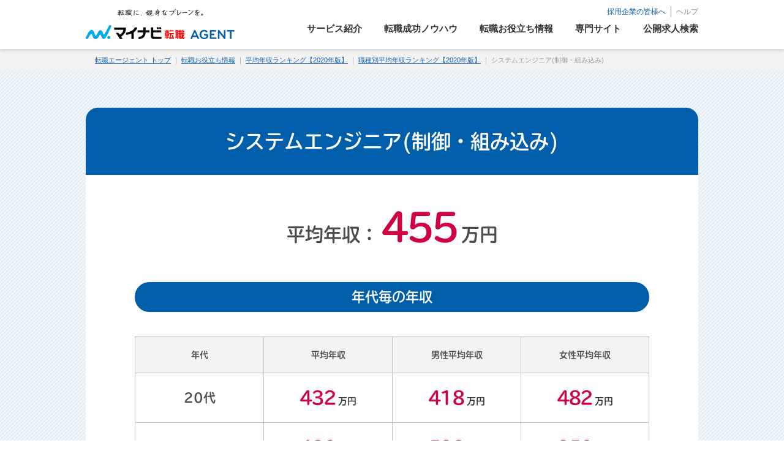

--- FILE ---
content_type: text/html; charset=UTF-8
request_url: https://mynavi-agent.jp/helpful/income2020/category/it05/
body_size: 7942
content:
<!DOCTYPE html>
<html lang="ja">

<head>
    <script> (function(d) { var config = { kitId: 'dhg2wgr', scriptTimeout: 3000, async: true }, h=d.documentElement,t=setTimeout(function(){h.className=h.className.replace(/\bwf-loading\b/g,"")+" wf-inactive";},config.scriptTimeout),tk=d.createElement("script"),f=false,s=d.getElementsByTagName("script")[0],a;h.className+=" wf-loading";tk.src='https://use.typekit.net/'+config.kitId+'.js';tk.async=true;tk.onload=tk.onreadystatechange=function(){a=this.readyState;if(f||a&&a!="complete"&&a!="loaded")return;f=true;clearTimeout(t);try{Typekit.load(config)}catch(e){}};s.parentNode.insertBefore(tk,s) })(document); </script>    <meta charset="utf-8">
    <title>システムエンジニア(制御・組み込み)｜職種別平均年収ランキング【2020年版】│求人・転職エージェントはマイナビ転職エージェント</title>
    <meta name="description" content="システムエンジニア(制御・組み込み)の2019年12月から2020年5月末の間でマイナビ転職エージェントに登録した方のデータを元に、業種、職種、年代（年齢）ごとの平均年収や性別など含めて、マイナビ転職エージェントがご紹介いたします。">
    <meta name="keywords" content="システムエンジニア(制御・組み込み),職種,平均年収,ランキング,転職お役立ち情報,人材会社,人材紹介,転職,転職活動,求人,マイナビ,マイナビ転職エージェント">
    <meta name="author" content="Mynavi Corporation">
    <meta http-equiv="X-UA-Compatible" content="IE=Edge">
    <meta name="viewport" content="target-densitydpi=device-dpi">
    <link rel="shortcut icon" href="/resource/common/icon/favicon.ico">
    <link href="/resource/common/css/common.css" rel="stylesheet" media="screen and (min-device-width:600px)">
    <link href="/resource/common/css/common_sp.css" rel="stylesheet" media="only screen and (max-device-width:599px)">
    <link href="/resource/helpful/css/income2020/style.css" rel="stylesheet">
    <script src="/resource/common/js/jquery-1.10.1.min.js"></script>
    <script src="/resource/common/js/switch.js"></script>
    <script src="/resource/helpful/js/income2020/script.js"></script>
    <script src="/resource/common/js/picturefill.min.js"></script>
    <script src="/resource/common/js/jquery-ui-1.10.3.custom.min.js"></script>
    <script src="/resource/common/js/jquery.touchSwipe.min.js"></script>

    <!-- {literal} -->
<!-- Google Tag Manager -->
<script>(function(w,d,s,l,i){w[l]=w[l]||[];w[l].push({'gtm.start':
new Date().getTime(),event:'gtm.js'});var f=d.getElementsByTagName(s)[0],
j=d.createElement(s),dl=l!='dataLayer'?'&l='+l:'';j.async=true;j.src=
'https://www.googletagmanager.com/gtm.js?id='+i+dl;f.parentNode.insertBefore(j,f);
})(window,document,'script','dataLayer','GTM-WB4S');</script>
<script>(function(w,d,s,l,i){w[l]=w[l]||[];w[l].push({'gtm.start':
new Date().getTime(),event:'gtm.js'});var f=d.getElementsByTagName(s)[0],
j=d.createElement(s),dl=l!='dataLayer'?'&l='+l:'';j.async=true;j.src=
'https://www.googletagmanager.com/gtm.js?id='+i+dl;f.parentNode.insertBefore(j,f);
})(window,document,'script','dataLayer','GTM-54MSZCKB');</script>
<!-- End Google Tag Manager -->
<!-- KARTE -->
<script src="https://cdn-blocks.karte.io/7e9ff3656a0536bb19b06b7b538c7c62/builder.js"></script>
<!-- End KARTE -->
<!-- {/literal} -->    <script type="application/ld+json">
      [{
          "@context": "http://schema.org",
          "@type": "WebSite",
          "name": "マイナビ転職エージェント",
          "alternateName": "転職エージェントならマイナビ転職エージェント",
          "url": "https://mynavi-agent.jp/"
      },{
          "@context": "https://schema.org",
          "@type": "BreadcrumbList",
          "itemListElement": [{
          "@type": "ListItem",
          "position": 1,
          "name": "転職エージェント トップ",
          "item": "https://mynavi-agent.jp"
          },{
          "@type": "ListItem",
          "position": 2,
          "name": "転職お役立ち情報",
          "item": "https://mynavi-agent.jp/helpful/"
          },{
          "@type": "ListItem",
          "position": 3,
          "name": "平均年収ランキング【2020年版】",
          "item": "https://mynavi-agent.jp/helpful/income2020/"
          },{
          "@type": "ListItem",
          "position": 4,
          "name": "職種別平均年収ランキング【2020年版】",
          "item": "https://mynavi-agent.jp/helpful/income2020/category/"
          },{
          "@type": "ListItem",
          "position": 5,
          "name": "システムエンジニア(制御・組み込み)",
          "item": "https://mynavi-agent.jp/helpful/income2020/category/it05/index.html"
          }]
      }]
  </script>
</head>

<body id="top">
    <!-- {literal} -->
<!-- Google Tag Manager (noscript) -->
<noscript><iframe src="https://www.googletagmanager.com/ns.html?id=GTM-WB4S"
height="0" width="0" style="display:none;visibility:hidden"></iframe></noscript>
<noscript><iframe src="https://www.googletagmanager.com/ns.html?id=GTM-54MSZCKB"
height="0" width="0" style="display:none;visibility:hidden"></iframe></noscript>
<!-- End Google Tag Manager (noscript) -->
<!-- {/literal} -->




    <div id="wrap" class="magTop">
        <header class="clearfix">
            <div class="headerArea">
  <div class="headerLogo">
    <div class="logo__tit">
      <a class="logo__link" href="/">
        <picture>
          <source media="(min-width: 768px)" srcset="/resource/common/img/logo_tagline2018.png">
          <img class="logo__img" src="/resource/common/img/sp/general_sp_logo.png" alt="転職に親身なブレーンを。マイナビ転職AGENT">
        </picture>
      </a>
    </div>
  </div>

  <div id="spheadMenuBtn" class="sp">
    <a href="/jobsearch/">
        <div id="menuButton">
            <div>
                <img src="/resource/top/img/icon_jobsearch.png" alt="検索ボタン">
            </div>
            <span class="menuButton__title">求人検索</span>
        </div>
    </a>
  </div>

  <div id="spTabMenuBtn" class="sp">
    <div id="menuButton">
      <span class="menuButton__line menuButton__line--1"></span>
      <span class="menuButton__line menuButton__line--2"></span>
      <span class="menuButton__line menuButton__line--3"></span>
    </div>
    <span class="menuButton__title">メニュー</span>
  </div>
  
  <nav class="spNav sp">
    <div class="spNav__entryWrap">
      <a class="spNav__entry" href="/entry/">
        <img class="spNav__img" src="/resource/common/img/sp/menu_bnr_a.png" alt="">
      </a>
    </div>
    <ul class="spNav__list">
      <li class="spNav__item">
        <p class="spNav__heading">転職マニュアル</p>
        <ul class="spNav__subList">
          <li class="spNav__subItem spNav__subItem--heading">回数別</li>
          <li class="spNav__subItem">
            <a class="spNav__subItemLink" href="/about_career_change/first_time.html">はじめての転職</a>
          </li>
          <li class="spNav__subItem">
            <a class="spNav__subItemLink" href="/about_career_change/second_time.html">2回目以降の転職</a>
          </li>
          <li class="spNav__subItem spNav__subItem--heading">年代別</li>
          <li class="spNav__subItem">
            <a class="spNav__subItemLink" href="/20s/">20代の転職</a>
          </li>
          <li class="spNav__subItem">
            <a class="spNav__subItemLink" href="/30s/">30代の転職</a>
          </li>
        </ul>
      </li>
      <li class="spNav__accordion">
        <p class="spNav__accordionTxt spHead-acd-btn">サービス紹介</p>
        <ul class="spNav__accordionList spHead-acd-target">
          <li class="spNav__accordionItem">
            <a class="spNav__accordionLink" href="/service/">サービス紹介トップ</a>
          </li>
          <li class="spNav__accordionItem">
            <a class="spNav__accordionLink" href="/how_to_use/">ご利用ガイド</a>
          </li>
          <li class="spNav__accordionItem">
            <a class="spNav__accordionLink" href="/service/about_mynavi_agent.html">マイナビ転職エージェントとは？</a>
          </li>
          <li class="spNav__accordionItem">
            <a class="spNav__accordionLink" href="/service/different_tenshoku.html">マイナビ転職との違い</a>
          </li>
          <li class="spNav__accordionItem">
            <a class="spNav__accordionLink" href="/service/about_agency/">転職エージェントとは</a>
          </li>
          <li class="spNav__accordionItem">
            <a class="spNav__accordionLink" href="/service/term_private_recruitment.html">非公開求人とは</a>
          </li>
          <li class="spNav__accordionItem">
            <a class="spNav__accordionLink" href="/service/service_flow.html">サービスの流れ</a>
          </li>
          <li class="spNav__accordionItem">
            <a class="spNav__accordionLink" href="/consultant/">キャリアアドバイザー紹介</a>
          </li>
          <li class="spNav__accordionItem">
            <a class="spNav__accordionLink" href="/service/faq/">よくあるご質問・FAQ</a>
          </li>
        </ul>
      </li>
      <li class="spNav__accordion">
        <p class="spNav__accordionTxt spHead-acd-btn">転職成功ノウハウ</p>
        <ul class="spNav__accordionList spHead-acd-target">
          <li class="spNav__accordionItem">
            <a class="spNav__accordionLink" href="/knowledge/">転職ノウハウトップ</a>
          </li>
          <li class="spNav__accordionItem">
            <a class="spNav__accordionLink" href="/knowhow/start/">転職活動のはじめ方</a>
          </li>
          <li class="spNav__accordionItem">
            <a class="spNav__accordionLink" href="/knowhow/resume/">履歴書の書き方</a>
          </li>
          <li class="spNav__accordionItem">
            <a class="spNav__accordionLink" href="/prepare/">職務経歴書の書き方</a>
          </li>
          <li class="spNav__accordionItem">
            <a class="spNav__accordionLink" href="/knowhow/interview_method/">面接対策完全ガイド</a>
          </li>
          <li class="spNav__accordionItem">
            <a class="spNav__accordionLink" href="/knowhow/pr/">自己PR完全ガイド</a>
          </li>
          <li class="spNav__accordionItem">
            <a class="spNav__accordionLink" href="/knowledge/common/555.html">円満退社</a>
          </li>
          <li class="spNav__accordionItem">
            <a class="spNav__accordionLink" href="/case/">転職成功事例</a>
          </li>
          <li class="spNav__accordionItem">
            <a class="spNav__accordionLink" href="/point/">転職成功ポイント</a>
          </li>
        </ul>
      </li>
      <li class="spNav__accordion">
        <p class="spNav__accordionTxt spHead-acd-btn">転職お役立ち情報</p>
        <ul class="spNav__accordionList spHead-acd-target">
          <li class="spNav__accordionItem">
            <a class="spNav__accordionLink" href="/helpful/">転職お役立ち情報トップ</a>
          </li>
          <li class="spNav__accordionItem">
            <a class="spNav__accordionLink" href="/helpful/jobindex/">職種図鑑</a>
          </li>
          <li class="spNav__accordionItem">
            <a class="spNav__accordionLink" href="/helpful/income2020/">平均年収ランキング</a>
          </li>
          <li class="spNav__accordionItem">
            <a class="spNav__accordionLink" href="/jobSpecial/">求人特集</a>
          </li>
          <li class="spNav__accordionItem">
            <a class="spNav__accordionLink" href="/seminar/">転職相談会</a>
          </li>
          <li class="spNav__accordionItem">
            <a class="spNav__accordionLink" href="/helpful/company/">ご紹介企業情報</a>
          </li>
          <li class="spNav__accordionItem">
            <a class="spNav__accordionLink" href="/helpful/pickup-company/">ピックアップ企業特集</a>
          </li>
          <li class="spNav__accordionItem">
            <a class="spNav__accordionLink" href="/helpful/startup/">スタートアップ企業特集</a>
          </li>
          <li class="spNav__accordionItem">
            <a class="spNav__accordionLink" href="/helpful/money/">転職とお金</a>
          </li>
        </ul>
      </li>
      <li class="spNav__accordion">
        <p class="spNav__accordionTxt spHead-acd-btn">専門サイト</p>
        <ul class="spNav__accordionList spHead-acd-target">
          <li class="spNav__accordionItem">
            <a class="spNav__accordionLink" href="/specializedsite/">専門サイトトップ</a>
          </li>
          <li class="spNav__accordionItem">
            <a class="spNav__accordionLink" href="/it/">IT・Webエンジニア</a>
          </li>
          <li class="spNav__accordionItem">
            <a class="spNav__accordionLink" href="/sales/">営業職 </a>
          </li>
          <li class="spNav__accordionItem">
            <a class="spNav__accordionLink" href="/maker/">ものづくり・メーカー</a>
          </li>
          <li class="spNav__accordionItem">
            <a class="spNav__accordionLink" href="/finance/">金融業界</a>
          </li>
          <li class="spNav__accordionItem">
            <a class="spNav__accordionLink" href="/fashion/">販売・サービス</a>
          </li>
          <li class="spNav__accordionItem">
            <a class="spNav__accordionLink" href="/creative/">クリエイティブ職</a>
          </li>
          <li class="spNav__accordionItem">
            <a class="spNav__accordionLink" href="/womanwill/">女性の転職</a>
          </li>
          <li class="spNav__accordionItem">
            <a class="spNav__accordionLink" href="/dainishinsotsu/">第二新卒の転職</a>
          </li>
        </ul>
      </li>
      <li class="spNav__item spNav__item--search"><a class="spNav__link" href="/jobsearch/">公開求人検索</a></li>
      <li class="spNav__item"><a class="spNav__link" href="/office/">拠点案内</a></li>
      <li class="spNav__item"><a class="spNav__link" href="/service/faq/mynavi/">ヘルプ</a></li>
      <li class="spNav__item"><a class="spNav__link" href="/sitemap/">サイトマップ</a></li>
      <li class="spNav__item"><a class="spNav__link" href="/employer/">採用企業の皆様へ</a></li>
    </ul>
  </nav>
  <div class="modalBg" id="modalBg"></div>
  <div class="globalNavArea pc">
    <div id="headerTop">
      <div class="headerHeading">
        <ul class="headerHeading__list">
          <li class="headerHeading__item"><a class="headerHeading__link" href="/employer/">採用企業の皆様へ</a></li>
          <li class="headerHeading__item"><a class="headerHeading__link" href="/service/faq/mynavi/">ヘルプ</a></li>
        </ul>
      </div>
    </div>
    <nav id="globalNav">
      <div id="globalNavSet">
        <ul id="gNav" class="clearfix">
          <li data-nav-id="nav-service">
            <a href="/service/"><span class="gNav__linkTxt">サービス紹介</span><span class="globalNavHover"></span></a>
            <div class="globalNavChild" id="nav-service">
              <dl class="globalNavInner">
                <dd>
                  <ul class="list">
                    <li class="list__item">
                      <a class="list__link" href="/how_to_use/">ご利用ガイド</a>
                    </li>
                    <li class="list__item">
                      <a class="list__link" href="/service/about_mynavi_agent.html">マイナビ転職エージェントとは？</a>
                    </li>
                    <li class="list__item">
                      <a class="list__link" href="/service/different_tenshoku.html">マイナビ転職との違い</a>
                    </li>
                    <li class="list__item">
                      <a class="list__link" href="/service/about_agency/">転職エージェントとは</a>
                    </li>
                    <li class="list__item">
                      <a class="list__link" href="/service/term_private_recruitment.html">非公開求人とは</a>
                    </li>
                    <li class="list__item">
                      <a class="list__link" href="/service/service_flow.html">サービスの流れ</a>
                    </li>
                    <li class="list__item">
                      <a class="list__link" href="/consultant/">キャリアアドバイザー紹介</a>
                    </li>
                    <li class="list__item">
                      <a class="list__link" href="/service/faq/">よくあるご質問・FAQ</a>
                    </li>
                    <li class="list__item">
                      <a class="list__link" href="/about_career_change/first_time.html">はじめての転職</a>
                    </li>
                    <li class="list__item">
                      <a class="list__link" href="/about_career_change/second_time.html">2回目以降の転職</a>
                    </li>
                    <li class="list__item">
                      <a class="list__link" href="/20s/">20代の転職</a>
                    </li>
                    <li class="list__item">
                      <a class="list__link" href="/30s/">30代の転職</a>
                    </li>
                  </ul>
                </dd>
              </dl>
            </div>
          </li>
          <li data-nav-id="nav-knowhow">
            <a href="/knowledge/"><span class="gNav__linkTxt">転職成功ノウハウ</span><span class="globalNavHover"></span></a>
            <div class="globalNavChild" id="nav-knowhow">
              <dl class="globalNavInner">
                <dd>
                  <ul class="list">
                      <li class="list__item">
                        <a class="list__link" href="/knowhow/start/">転職活動のはじめ方</a>
                      </li>
                      <li class="list__item">
                        <a class="list__link" href="/knowhow/resume/">履歴書の書き方</a>
                      </li>
                      <li class="list__item">
                        <a class="list__link" href="/prepare/">職務経歴書の書き方</a>
                      </li>
                      <li class="list__item">
                        <a class="list__link" href="/knowhow/interview_method/">面接対策完全ガイド</a>
                      </li>
                      <li class="list__item">
                        <a class="list__link" href="/knowhow/pr/">自己PR完全ガイド</a>
                      </li>
                      <li class="list__item">
                        <a class="list__link" href="/knowledge/common/555.html">円満退社</a>
                      </li>
                      <li class="list__item">
                        <a class="list__link" href="/case/">転職成功事例</a>
                      </li>
                      <li class="list__item">
                        <a class="list__link" href="/point/">転職成功ポイント</a>
                      </li>
                  </ul>
                </dd>
              </dl>
            </div>
          </li>
          <li data-nav-id="nav-helpful">
            <a href="/helpful/"><span class="gNav__linkTxt">転職お役立ち情報</span><span class="globalNavHover"></span></a>
            <div class="globalNavChild" id="nav-helpful">
              <dl class="globalNavInner">
                <dd>
                  <ul class="list">
                    <li class="list__item">
                      <a class="list__link" href="/helpful/jobindex/">職種図鑑</a>
                    </li>
                    <li class="list__item">
                      <a class="list__link" href="/helpful/income2020/">平均年収ランキング</a>
                    </li>
                    <li class="list__item">
                      <a class="list__link" href="/jobSpecial/">求人特集</a>
                    </li>
                    <li class="list__item">
                      <a class="list__link" href="/seminar/">転職相談会</a>
                    </li>
                    <li class="list__item">
                      <a class="list__link" href="/helpful/company/">ご紹介企業情報</a>
                    </li>
                    <li class="list__item">
                      <a class="list__link" href="/helpful/pickup-company/">ピックアップ企業特集</a>
                    </li>
                    <li class="list__item">
                      <a class="list__link" href="/helpful/startup/">スタートアップ企業特集</a>
                    </li>
                    <li class="list__item">
                      <a class="list__link" href="/helpful/money/">転職とお金</a>
                    </li>
                  </ul>
                </dd>
              </dl>
            </div>
          </li>
          <li data-nav-id="nav-specialized">
            <a href="/specializedsite/"><span class="gNav__linkTxt">専門サイト</span><span class="globalNavHover"></span></a>
            <div class="globalNavChild" id="nav-specialized">
              <dl class="globalNavInner">
                <dd style="width: 100%;">
                  <ul class="list">
                    <li class="list__item">
                      <a class="list__link" href="/it/">IT・Webエンジニア</a>
                    </li>
                    <li class="list__item">
                      <a class="list__link" href="/sales/">営業職</a>
                    </li>
                    <li class="list__item">
                      <a class="list__link" href="/maker/">ものづくり・メーカー</a>
                    </li>
                    <li class="list__item">
                      <a class="list__link" href="/finance/">金融業界</a>
                    </li>
                    <li class="list__item">
                      <a class="list__link" href="/fashion/">販売・サービス</a>
                    </li>
                    <li class="list__item">
                      <a class="list__link" href="/creative/">クリエイティブ職</a>
                    </li>
                    <li class="list__item">
                      <a class="list__link" href="/womanwill/">女性の転職</a>
                    </li>
                    <li class="list__item">
                      <a class="list__link" href="/dainishinsotsu/">第二新卒の転職</a>
                    </li>
                  </ul>
                </dd>
              </dl>
            </div>
          </li>
          <li>
            <a href="/jobsearch/"><span class="gNav__linkTxt">公開求人検索</span></a>
          </li>
        </ul>
      </div>
    </nav>
  </div>

</div>
<!-- ヘッダー追従ボタン追加 -->
<div class="changeAreaWrap pc">
  <div class="changeArea">
      <div class="changeHeader__logoBox">
        <p class="changeHeader__logo">
          <a class="changeHeader__logoLink" href="/">
            <img class="changeHeader__logoImg" src="/resource/common/img/sp/general_sp_logo.png" alt="転職に親身なブレーンを。マイナビ転職AGENT">
          </a>
        </p>
      </div>
    <div class="changeHeaderBtn">
      <div class="entryArea__btn entryArea__btn--keyVisual">
        <a href="/entry/" class="entryArea__btnLink gCE_EntryBtn_fixHeader">
          <span class="entryArea__btnCatchTxt">簡単無料</span>
          <span class="entryArea__btnTxt">転職支援サービス申し込み</span>
        </a>
      </div>
    </div>
  </div>
</div>        </header>

        <div id="contentWrap">

            <nav id="breadcrumbArea">
              <p class="breadcrumbs"><a href="/">転職エージェント トップ</a> ｜ <a href="/helpful/">転職お役立ち情報</a> ｜ <a href="/helpful/income2020/">平均年収ランキング【2020年版】</a> ｜ <a href="/helpful/income2020/category/">職種別平均年収ランキング【2020年版】</a> ｜ システムエンジニア(制御・組み込み)</p>
            </nav>

            <div class="helpfulIncome">

              <div class="helpfulIncome__main--details">
                <div class="helpfulIncome__contents">
                    <div class="helpfulIncome__box">
                      <h1 class="helpfulIncome__boxTtl">
                        <span class="helpfulIncome__boxTtlText helpfulIncome__boxTtlText--min fontIe">システムエンジニア(制御・組み込み)</span>
                      </h1>
                      <div class="helpfulIncome__boxContents">
                        <div class="helpfulIncome__inner">

                          <div class="helpfulIncomeDetailsTopblock">
                            <p class="helpfulIncomeDetailsTopblock__text">
                              <span class="helpfulIncomeDetailsTopblock__min">平均年収<span class="pc">：</span><br class="helpfulIncome__sp"></span>
                              <span class="helpfulIncomeDetailsTopblock__num">455</span>
                              <span class="helpfulIncomeDetailsTopblock__min">万円</span>
                            </p>
                          </div>

                          <p class="helpfulIncome__roundTtl helpfulIncome__mbSm__30 helpfulIncome__mbMd__40">
                            <span class="helpfulIncome__roundTtlText fontIe">年代毎の年収
                            </span>
                          </p>
                          <table class="helpfulIncome__table helpfulIncome__table--details helpfulIncome__mbSm__45">
                            <thead>
                              <tr>
                                <th class="">年代</th>
                                <th class="helpfulIncome__sp">平均年収</th>
                                <th class="helpfulIncome__tabPc">平均年収</th>
                                <th class="helpfulIncome__tabPc">男性平均年収</th>
                                <th class="helpfulIncome__tabPc">女性平均年収</th>
                              </tr>
                            </thead>
                            <tbody>
                              <tr>
                                <td>20代</td>
                                <td class="helpfulIncome__sp">
                                  <span class="helpfulIncome__tableInner">
                                    <span>平均年収：</span>
                                    <span class="helpfulIncome__tableTdYen helpfulIncome__tableTdYen--large"><span class="helpfulIncome__num">432</span>万円</span>
                                  </span>
                                  <span class="helpfulIncome__tableInner">
                                    <span>男性平均年収：</span>
                                    <span class="helpfulIncome__tableTdYen"><span class="helpfulIncome__num">418</span>万円</span>
                                  </span>
                                  <span class="helpfulIncome__tableInner">
                                    <span>女性平均年収：</span>
                                    <span class="helpfulIncome__tableTdYen"><span class="helpfulIncome__num">482</span>万円</span>
                                  </span>
                                </td>
                                <td class="helpfulIncome__tabPc">
                                  <span class="helpfulIncome__tableTdYen">
                                    <span class="helpfulIncome__num">432</span>万円
                                  </span>
                                </td>
                                <td class="helpfulIncome__tabPc">
                                  <span class="helpfulIncome__tableTdYen">
                                    <span class="helpfulIncome__num">418</span>万円
                                  </span>
                                </td>
                                <td class="helpfulIncome__tabPc">
                                  <span class="helpfulIncome__tableTdYen">
                                    <span class="helpfulIncome__num">482</span>万円
                                  </span>
                                </td>
                              </tr>
                              <tr>
                                <td>30代</td>
                                <td class="helpfulIncome__sp">
                                  <span class="helpfulIncome__tableInner">
                                    <span>平均年収：</span>
                                    <span class="helpfulIncome__tableTdYen helpfulIncome__tableTdYen--large"><span class="helpfulIncome__num">480</span>万円</span>
                                  </span>
                                  <span class="helpfulIncome__tableInner">
                                    <span>男性平均年収：</span>
                                    <span class="helpfulIncome__tableTdYen"><span class="helpfulIncome__num">532</span>万円</span>
                                  </span>
                                  <span class="helpfulIncome__tableInner">
                                    <span>女性平均年収：</span>
                                    <span class="helpfulIncome__tableTdYen"><span class="helpfulIncome__num">350</span>万円</span>
                                  </span>
                                </td>
                                <td class="helpfulIncome__tabPc">
                                  <span class="helpfulIncome__tableTdYen">
                                    <span class="helpfulIncome__num">480</span>万円
                                  </span>
                                </td>
                                <td class="helpfulIncome__tabPc">
                                  <span class="helpfulIncome__tableTdYen">
                                    <span class="helpfulIncome__num">532</span>万円
                                  </span>
                                </td>
                                <td class="helpfulIncome__tabPc">
                                  <span class="helpfulIncome__tableTdYen">
                                    <span class="helpfulIncome__num">350</span>万円
                                  </span>
                                </td>
                              </tr>
                            </tbody>
                          </table>

                          <p class="helpfulIncome__text helpfulIncome__mbSm__55">システムエンジニアは、一般的にSEという略称で呼ばれています。制御系SEは機械の動作を制御するシステムを、組み込み系SEは機械に組み込むシステムを開発します。ソフトウェアだけでなく、ハードウェアに関する知識も必要です。<br>平均年収は455万円。20代と30代で平均年収が48万円増えています。<br>SEは、会社によって待遇が大きく異なるため、どこが適切かご自身のスキルを基に見極めることが大切です。しっかりと経験と技術を身に付ければ、高年収も狙えます。年齢に関係なく高年収を目指せる職種といえるでしょう。</p>

                          <p class="helpfulIncome__roundTtl helpfulIncome__mbSm__30 helpfulIncome__mbMd__40">
                            <span class="helpfulIncome__roundTtlText fontIe">年収アップ求人
                            </span>
                          </p>

                          <ul class="helpfulIncomeDetailsBtnList">
                            <li class="helpfulIncomeDetailsBtnList__item">
                              <a class="helpfulIncome__btn" href="https://mynavi-agent.jp/jobsearch/result.php?job3%5B%5D=0103009&ic=500&kw=&kw2=">
                                <span class="helpfulIncome__btnText fontIe">年収500万以上<br>の求人を見る</span>
                              </a>
                            </li>
                            <li class="helpfulIncomeDetailsBtnList__item">
                              <a class="helpfulIncome__btn" href="https://mynavi-agent.jp/jobsearch/result.php?job3%5B%5D=0103009&ic=600&kw=&kw2=">
                                <span class="helpfulIncome__btnText fontIe">年収600万以上<br>の求人を見る</span>
                              </a>
                            </li>
                            <li class="helpfulIncomeDetailsBtnList__item">
                              <a class="helpfulIncome__btn" href="https://mynavi-agent.jp/jobsearch/result.php?job3%5B%5D=0103009&ic=700&kw=&kw2=">
                                <span class="helpfulIncome__btnText fontIe">年収700万以上<br>の求人を見る</span>
                              </a>
                            </li>
                          </ul>

                        </div>
                      </div>
                    </div>
                </div>

                <div class="helpfulIncome__contents">
                  <div class="helpfulIncome__abst">
                    <div class="helpfulIncome__abstInner helpfulIncome__inner--border">
                      <p class="helpfulIncome__abstTtl">調査概要</p>
                      <ul class="helpfulIncome__abstList">
                        <li>対象者：2019年12月～2020年5月末までの間に、マイナビ転職エージェントサービスにご登録頂いた方</li>
                        <li>有効回答数：約10万件</li>
                        <li>対象平均年収：200～2000万</li>
                        <li>データのご利用について：「マイナビ転職エージェント」を明記、または本ページリンク掲載のうえご利用ください。</li>
                      </ul>
                    </div>
                  </div>
                </div>
              </div>

              <div class="helpfulIncome__footer">
                <div class="helpfulIncome__contents">
                  <div class="helpfulIncome__inner--wide">
                    <p class="helpfulIncome__subttl">
                      <span class="helpfulIncome__subttlText">関連情報</span>
                    </p>
                    <ul class="helpfulIncome__related">
                      <li class="helpfulIncome__relatedList">
                        <a href="/helpful/income2020/industry/" class="helpfulIncome__relatedBtn helpfulIncome__relatedBtn--industry">
                          <span class="helpfulIncome__relatedText">業種別平均年収<br class="helpfulIncome__spTab">ランキング</span>
                        </a>
                      </li>
                      <li class="helpfulIncome__relatedList">
                        <a href="/helpful/income2020/age/" class="helpfulIncome__relatedBtn helpfulIncome__relatedBtn--age">
                          <span class="helpfulIncome__relatedText">年代別平均年収</span>
                        </a>
                      </li>
                    </ul>
                  </div>

                                    <div class="helpfulIncome__link helpfulIncome__inner--border">
                    <p class="helpfulIncome__linkTtl">過去の平均年収データ　：</p>
                    <ul class="helpfulIncome__linkList">
                      <li><a href="/helpful/income/">2016年版</a></li>
                    </ul>
                  </div>                </div>
              </div>
            </div>

        </div><!-- / #contentWrap -->

        <!-- 登録エリア -->
        <!--<div class="ADLPODefault">-->
<!--表示切替箇所-->
<div class="entryFooterArea">
<div class="entryFooterInner clearfix">
<p class="entryFTxt pc">転職エージェントならマイナビ転職エージェント<br><strong>業界専任のキャリアアドバイザーが、<br>あなたの転職をしっかりサポート</strong></p>
<p class="entryFBtn001"><a id="gaClickEntryBtn_footer" href="/entry/" class="gCE_entryBtnFooter"><span class="ease pc">簡</span><span class="ease pc">単</span><span class="free">無</span><span class="free last">料</span>転職支援サービス申し込み</a></p>

<div class="footBottomCvArea first sp">
<div class="title">転職回数別で見る</div>
<ul class="jobChangeBtns footerBtns clearfix">
<li class="jobChangeBtn footerBtn"><a href="/about_career_change/first_time.html"><span class="pickUp">はじめて</span>の転職</a></li>
<li class="jobChangeBtn footerBtn"><a href="/about_career_change/second_time.html"><span class="pickUp">2回目以降</span>の転職</a></li>
</ul>
</div>

<div class="footBottomCvArea sp">
<div class="title">年代別で見る</div>
<ul class="jobChangeBtns footerBtns clearfix">
<li class="jobChangeBtn footerBtn"><a href="/20s/"><span class="pickUp">20代</span>の転職</a></li>
<li class="jobChangeBtn footerBtn"><a href="/30s/"><span class="pickUp">30代</span>の転職</a></li>
</ul>
</div>

</div>
</div>
<!--/表示切替箇所-->
<!--</div>-->
<!--<script type='text/javascript'>adlpoMain('agent_top_btn_02','lc=os','ch=UTF-8');</script>-->
        <!-- /登録エリア -->

        <footer>
            <div class="helpfulIncome__pagetop"><a href="#top" class="helpfulIncome__pagetop__link"></a></div>
            <div id="magFooter">
<div id="magFooterTitle" class="clearfix">
<p id="titleLogo"><a href="/"><span>マイナビ転職エージェント</span></a></p>
<p id="titleTxt">転職エージェントならマイナビ転職エージェント。マイナビの転職エージェントだからできる、転職支援サービス。毎日更新の豊富な求人情報と人材紹介会社ならではの確かな転職コンサルティングであなたの転職をサポート。転職エージェントならではの転職成功ノウハウ、お役立ち情報も多数掲載。</p>
</div>
<nav id="magFooterNav" class="clearfix">
<ul class="magFNList">
<li><a href="/">マイナビ転職エージェント　トップ</a>
<ul>
<li><a href="/about_career_change/first_time.html">はじめての転職</a></li>
<li><a href="/about_career_change/second_time.html">2回目以降の転職</a></li>
<li><a href="/about_career_change/find.html">失敗しない転職先企業の見つけ方</a></li>
<li><a href="/about_career_change/follow_joined.html">市場価値を高める面談</a></li>
<li><a href="/about_career_change/curriculum_vitae.html">人事担当が会いたくなる職務経歴書</a></li>
<li><a href="/about_career_change/interview_measures.html">人事担当が採用したくなる面接対策</a></li>
<li><a href="/about_career_change/negotiation.html">納得できる条件を手に入れる調整術</a></li>
</ul>
</li>
</ul>
<ul class="magFNList">
<li><a href="/service/">サービス紹介</a>
<ul>
<li class="sp"><a href="/service/">サービス紹介　トップ</a></li>
<li><a href="/how_to_use/">ご利用ガイド</a></li>
<li><a href="/service/about_mynavi_agent.html">マイナビ転職エージェントとは？</a></li>
<li><a href="/service/different_tenshoku.html">マイナビ転職との違い</a></li>
<li><a href="/service/about_agency/">転職エージェントとは</a></li>
<li><a href="/service/term_private_recruitment.html">非公開求人とは</a></li>
<li><a href="/service/service_flow.html">サービスの流れ</a></li>
<li><a href="/consultant/">キャリアアドバイザー紹介</a></li>
<li><a href="/service/faq/">よくあるご質問・FAQ</a></li>
</ul>
</li>
<li><a href="/knowledge/">転職成功ノウハウ</a>
<ul>
<li class="sp"><a href="/knowledge/">転職成功ノウハウ　トップ</a></li>
<li><a href="/knowhow/start/">転職活動のはじめ方</a></li>
<li><a href="/knowhow/resume/">履歴書の書き方</a></li>
<li><a href="/prepare/">職務経歴書の書き方</a></li>
<li><a href="/knowhow/interview_method/">面接対策完全ガイド</a></li>
<li><a href="/knowhow/pr/">自己PR完全ガイド</a></li>
<li><a href="/knowledge/common/555.html">円満退社</a></li>
<li><a href="/case/">転職成功事例</a></li>
<li><a href="/point/">転職成功ポイント</a></li>
</ul>
</li>
<li><a href="/helpful/">転職お役立ち情報</a>
<ul>
<li class="sp"><a href="/helpful/">転職お役立ち情報　トップ</a></li>
<li><a href="/helpful/jobindex/">職種図鑑</a></li>
<li><a href="/helpful/income2020/">平均年収ランキング</a></li>
<li><a href="/jobSpecial/">求人特集</a></li>
<li><a href="/seminar/">転職相談会</a></li>
<li><a href="/helpful/company/">ご紹介企業情報</a></li>
<li><a href="/helpful/pickup-company/">ピックアップ企業特集</a></li>
<li><a href="/helpful/startup/">スタートアップ企業特集</a></li>
<li><a href="/helpful/money/">転職とお金</a></li>
</ul>
</li>
</ul>
<ul class="magFNList">
<li class="pc"><a href="/jobsearch/">公開求人検索</a>
<ul>
<li><a href="/corpresult/">企業から求人を探す</a></li>
</ul>
</li>
<li class="sp"><span class="title">公開求人検索</span>
<ul>
<li><a href="/jobsearch/">公開求人検索　トップ</a></li>
<li><a href="/corpresult/">企業から求人を探す</a></li>
</ul>
</li>
<li><span class="title">専門サイト</span>
<ul>
<li><a href="/it/">IT・WEBエンジニア</a></li>
<li><a href="/sales/">営業職</a></li>
<li><a href="/med/">MR・メディカル</a></li>
<li><a href="/maker/">ものづくり・メーカー</a></li>
<li><a href="/backoffice/">管理部門</a></li>
<li><a href="/fashion/">販売・サービス</a></li>
<li><a href="/womanwill/">女性の転職</a></li>
<li><a href="/dainishinsotsu/">第二新卒の転職</a></li>
<li><a href="/creative/">クリエイティブ職</a></li>
<li><a href="/finance/">金融業界</a></li>
<li><a href="/realestate/">不動産・建設業界</a></li>
<li><a href="/kansai/">関西エリア</a></li>
<li><a href="/tokai/">東海エリア</a></li>
<li><a href="/kyushu/">九州エリア</a></li>
<li><a href="https://executive.mynavi-agent.jp/" target="_blank">ハイクラス・エグゼクティブ</a></li>
<li><a href="https://cpa.mynavi.jp" target="_blank">会計士</a></li>
<li><a href="http://zeirishi.mynavi-agent.jp/" target="_blank">税理士</a></li>
</ul>
</li>
</ul>
<ul class="magFNList">
<li><a href="/entry/">転職支援サービスお申し込み</a></li>
<li><a href="/privacy/kiyaku.html">利用規約</a></li>
<li><a href="/service/faq/mynavi/">ヘルプ</a></li>
<li><a href="/office/">拠点案内</a></li>
<li><a href="/service_lineup/" target="_blank">サービスラインナップ</a></li>
<li><a href="/employer/">採用企業の皆様へ</a></li>
<li><a href="/sitemap/">サイトマップ</a></li>
</ul>
</nav>
</div>
<div id="magSPArea">
<p><a href="http://executive.mynavi-agent.jp/" target="_blank">マイナビEXECUTIVE AGENT</a>
｜<a href="http://cpa.mynavi.jp/" target="_blank">マイナビ会計士</a>
｜<a href="http://zeirishi.mynavi-agent.jp/" target="_blank">マイナビ税理士</a>
｜<a href="http://kango.mynavi.jp/" target="_blank">マイナビ看護師</a>
｜<a href="http://pharma.mynavi.jp/" target="_blank">マイナビ薬剤師</a>
｜<a href="http://hoiku.mynavi.jp/" target="_blank">マイナビ保育士</a>
｜<a href="https://co-medical.mynavi.jp/" target="_blank">マイナビコメディカル</a>
｜<a href="http://doctor.mynavi.jp/" target="_blank">マイナビDOCTOR</a>
</p>
</div>


<div class="footerFixArea footerFixArea--pc pc">
	<div class="footerFixArea__box">
		<img src="/resource/common/img/img_footer_fix_01.png" alt="" class="footerFixArea__img">
		<p class="footerFixArea__txt">マイナビ転職エージェントは貴方の未来を作る転職を全力でサポート！<br>あなたにとって最適な「はたらく」環境をご提案させていただきます。</p>
		<a href="/entry/" class="footerFixArea__entryBtArea">
			<div class="footerFixArea__entryBtTxtBox">
				<span class="footerFixArea__entryBtTxt footerFixArea__entryBtTxt--BgGreen">簡</span>
				<span class="footerFixArea__entryBtTxt footerFixArea__entryBtTxt--BgGreen">単</span>
				<span class="footerFixArea__entryBtTxt footerFixArea__entryBtTxt--BgWhite">無</span>
				<span class="footerFixArea__entryBtTxt footerFixArea__entryBtTxt--BgWhite">料</span>
			転職支援サービス申し込み
			</div>
		</a>
	</div>
</div>

<div class="footerFixArea footerFixArea--sp sp">
	<div class="footerFixArea__box">
		<a href="/entry/" class="footerFixArea__entryBtArea">
			<div class="footerFixArea__entryBtTxtBox">
				<span class="footerFixArea__entryBtTxt footerFixArea__entryBtTxt--BgWhite">無</span>
				<span class="footerFixArea__entryBtTxt footerFixArea__entryBtTxt--BgWhite">料</span>
			転職支援サービス
			</div>
		</a>
		<a href="/about_career_change/first_time.html" class="footerFixArea__linkBtArea">はじめての転職</a>
	</div>
</div>

<script src="/resource/common/js/footer_fix.js" type="text/javascript"></script>
            <nav class="copyright lower">
                <div class="copyrightIn">
                    <p>Copyright &copy; Mynavi Corporation</p>
                    <strong class="pagetop"><a href="#">システムエンジニア(制御・組み込み)｜ページトップ</a></strong>
                </div>
            </nav>
        </footer>


        <!-- / #wrap -->
    </div>

    </body>

</html>


--- FILE ---
content_type: text/css
request_url: https://mynavi-agent.jp/resource/common/css/common.css
body_size: 26437
content:

@charset "utf-8";
/* ===================================================================
 	Copyright (C) Mynavi Corporation
 	All Rights Reserved.

	サイト内共通
	0. リセット
	1. 全体
	2. ヘッダー
	3. サイドエリア
	4. フッター
	5. 共通パーツ
	6. 各カテゴリ共通
	7. DLPO
=================================================================== */

/* ===================================================================
 1. リセット
=================================================================== */
html, body, div, span, object, iframe,
h1, h2, h3, h4, h5, h6, p, blockquote, pre,
abbr, address, cite, code,
del, dfn, em, img, ins, kbd, q, samp,
small, strong, sub, sup, var,
b, i,
dl, dt, dd, ol, ul, li,
fieldset, form, label, legend,
table, caption, tbody, tfoot, thead, tr, th, td,
article, aside, canvas, details, figcaption, figure,
footer, header, hgroup, menu, nav, section, summary,
time, mark, audio, video {
	margin:0;
	padding:0;
	border:0;
	outline:0;
	font-size:100%;
	vertical-align:baseline;
	background:transparent;
}
body {
	line-height:1;
	color:#4c4c4c;
}
img{
	vertical-align:bottom;
	-ms-interpolation-mode: bicubic;
}
article,aside,details,figcaption,figure,
footer,header,hgroup,menu,nav,section {
	display:block;
}
ul {
	list-style:none;
}
blockquote, q {
	quotes:none;
}
blockquote:before, blockquote:after,
q:before, q:after {
    content:'';
    content:none;
}
a {
	margin:0;
	padding:0;
	font-size:100%;
	vertical-align:baseline;
	background:transparent;
	text-decoration:underline;
	color:#1262b2;
}
a:hover{
	text-decoration:none;
}
/* change colours to suit your needs */
ins {
    background-color:#ff9;
    color:#000;
    text-decoration:none;
}
/* change colours to suit your needs */
mark {
	background-color:#ff9;
	color:#000;
	font-style:italic;
	font-weight:bold;
}
del {
	text-decoration: line-through;
}
abbr[title], dfn[title] {
	border-bottom:1px dotted;
	cursor:help;
}
table {
	border-collapse:collapse;
	border-spacing:0;
}
/* change border colour to suit your needs */
hr {
	display:block;
	height:1px;
	border:0;
	border-top:1px solid #cccccc;
	margin:1em 0;
	padding:0;
}
input, select {
	vertical-align:middle;
}
sup {
	vertical-align: super;
	font-size: 50%;
	color:inherit;
}
body{font:12px/1.231 'ヒラギノ角ゴ Pro W3','Hiragino Kaku Gothic Pro','メイリオ', Meiryo,'ＭＳ Ｐゴシック',sans-serif;*font-size:small;*font:x-small;}select,input,button,textarea,button{font:99% arial,helvetica,clean,sans-serif;}table{font-size:inherit;font:100%;}pre,code,kbd,samp,tt{font-family:monospace;*font-size:108%;line-height:100%;}

/* ===================================================================
 1. 全体
=================================================================== */
/* Margin Padding
------------------------------------*/
.mt0 { margin-top: 0 !important;}
.mt5 { margin-top: 5px !important;}
.mt10 { margin-top: 10px !important;}
.mt15 { margin-top: 15px !important;}
.mt20 { margin-top: 20px !important;}
.mt25 { margin-top: 25px !important;}
.mt30 { margin-top: 30px !important;}
.mt40 { margin-top: 40px !important;}
.mt45 { margin-top: 45px !important;}
.mt50 { margin-top: 50px !important;}
.mt70 { margin-top: 70px !important;}
.mb0 { margin-bottom: 0 !important;}
.mb5 { margin-bottom: 5px !important;}
.mb10 { margin-bottom: 10px !important;}
.mb15 { margin-bottom: 15px !important;}
.mb20 { margin-bottom: 20px !important;}
.mb25 { margin-bottom: 25px !important;}
.mb30 { margin-bottom: 30px !important;}
.mb40 { margin-bottom: 40px !important;}
.mb45 { margin-bottom: 45px !important;}
.mb50 { margin-bottom: 50px !important;}
.mb70 { margin-bottom: 70px !important;}
.mr0 { margin-right: 0 !important;}
.mr5 { margin-right: 5px !important;}
.mr10 { margin-right: 10px !important;}
.mr15 { margin-right: 15px !important;}
.mr20 { margin-right: 20px !important;}
.mr25 { margin-right: 25px !important;}
.mr30 { margin-right: 30px !important;}
.mr50 { margin-right: 50px !important;}
.mr100 { margin-right: 100px !important;}
.ml0 { margin-left: 0 !important;}
.ml5 { margin-left: 5px !important;}
.ml10 { margin-left: 10px !important;}
.ml15 { margin-left: 15px !important;}
.ml20 { margin-left: 20px !important;}
.ml25 { margin-left: 25px !important;}
.ml30 { margin-left: 30px !important;}
.ml50 { margin-left: 50px !important;}
.ml100 { margin-left: 100px !important;}
.pt0 { padding-top: 0 !important;}
.pt5 { padding-top: 5px !important;}
.pt10 { padding-top: 10px !important;}
.pt15 { padding-top: 15px !important;}
.pt20 { padding-top: 20px !important;}
.pt25 { padding-top: 25px !important;}
.pt30 { padding-top: 30px !important;}
.pb0 { padding-bottom: 0 !important;}
.pb5 { padding-bottom: 5px !important;}
.pb10 { padding-bottom: 10px !important;}
.pb15 { padding-bottom: 15px !important;}
.pb20 { padding-bottom: 20px !important;}
.pb25 { padding-bottom: 25px !important;}
.pb30 { padding-bottom: 30px !important;}
.pr0 { padding-right: 0 !important;}
.pr5 { padding-right: 5px !important;}
.pr10 { padding-right: 10px !important;}
.pr15 { padding-right: 15px !important;}
.pr20 { padding-right: 20px !important;}
.pr25 { padding-right: 25px !important;}
.pr30 { padding-right: 30px !important;}
.pl0 { padding-left: 0 !important;}
.pl5 { padding-left: 5px !important;}
.pl10 { padding-left: 10px !important;}
.pl15 { padding-left: 15px !important;}
.pl20 { padding-left: 20px !important;}
.pl25 { padding-left: 25px !important;}
.pl30 { padding-left: 30px !important;}

/* display
------------------------------------*/
.disBlock{display:block;}

/* Set Style
------------------------------------*/
.clear{ clear:both;}
.flL{ float:left;}
.flR{ float:right;}
.taC{ text-align:center;}
.taR{ text-align:right;}
.clearfix:after {
	content: ".";
	display: block;
	height: 0;
	clear: both;
	visibility: hidden;
	overflow:hidden;
	font-size:0.1em;
	line-height:0;
}
.clearfix {
	display: inline-table;
	min-height: 1px;
}
/* Hides from IE-mac \*/
* html .clearfix { height: 1%; }
.clearfix { display: block; }
/* End hide from IE-mac */

/* Set Position
------------------------------------*/
.posiRe{
	position:relative;
}

/* font Size
------------------------------------*/
.fsS12{font-size:1.2em !important;}
.fsS11{font-size:1.1em !important;}
.fsS09{font-size:0.9em !important;}
.fsS08{font-size:0.8em !important;}

/* font Color
------------------------------------*/
.fc4c4c4c{color:#4c4c4c !important;}

/* img link hover
------------------------------------*/
.imgLink{display: block; transition: 0.3s;}
.imgLink:hover{opacity: 0.7;}

/* Body style
------------------------------------*/
body{
	position: relative;
	z-index:1;
}
#wrap{
	width:100%;
	margin:0 auto;
	line-height:1.5;
	overflow: hidden;
}
@media screen and (max-width: 1100px) {
	#wrap {
		width: 1100px;
		margin: 0 auto;
	}
}
#wrap #contentWrap {
	position:relative;
	width:100%;
}
#wrap #contentWrap #contentsArea{
	width:970px;
	margin: 0 auto;
}

/* Main contents(2column)
------------------------------------*/
#wrap #contentWrap #contentsArea #mainContentsArea{
	float:left;
	width:720px;
	padding-bottom:60px;
}
#wrap #contentWrap #contentsArea #sideContentsArea{
	float:right;
	width:230px;
	padding-bottom:60px;
}
#wrap #contentWrap #contentsArea .textContentsArea{
	line-height:1.8;
	font-size:1.1em;
}
#wrap #contentWrap #contentsArea .textContentsArea02{
	line-height:1.8;
	color:#4c4c4c;
	font-size:1.1em;
}

/* Main contents(1column)
------------------------------------*/
#wrap #contentWrap #contentsArea #mainContentsAreaOnly{
	width:970px;
	padding-bottom:60px;
}

/* Device set
------------------------------------*/
.sp{ display:none !important;}
.spInline{ display:none !important;}




/* ===================================================================
 2. ヘッダー
=================================================================== */
#wrap > header{
	width:100%;
	margin:0 auto;
	position:relative;
	z-index:10;
	box-shadow: 0 3px 4px 0px rgba(0,0,0,0.1);
}
.h1block {
	position: relative;
	max-width: 1000px;
	width: 95%;
	margin: 0 auto;
}

.h1block > h1, .h1block > p {
	position: absolute;
	top: 10px;
	right: 161px;
	width: 369px;
	overflow: hidden;
	white-space: nowrap;
	color: #c3c3c3;
	font-size: 11px;
	font-weight: normal;
}
_:-ms-lang(x)::backdrop, .h1block > h1 {
	right: 168px;
}
.headerArea {
	display: flex;
	justify-content: space-between;
	max-width: 1000px;
	width: 95%;
	margin: 0 auto;
	padding-top: 10px;
}
.headerHeading {
	display: flex;
	justify-content: flex-end;
}
.headerHeading__list {
	display: flex;
	justify-content: space-between;
}
.headerHeading__item {
	padding-left: 8px;
	border-left: solid 1px #878787;
	color: #878787;
}
.headerHeading__item:first-child {
	color: #005eab;
	padding-left: 0;
	padding-right: 8px;
	border-left: none;
}
.headerHeading__link {
	text-decoration: none;
	color: inherit;
}

/* Header logo
------------------------------------*/
.logo__tit {
	padding: 5px 0 14px;
}
.logo__img {
	margin-bottom: 0;
}

/* Header change(追従ボタン)
------------------------------------*/
.changeAreaWrap{
    background: #fff;
    box-shadow: 0 0 6px #c5c5c5;
    display: flex;
    justify-content: space-between;
    position: fixed;
    top: -100px;
    transition: .5s;
    width: 100%;
    z-index: 101 !important;
    padding: 10px 0;
}
.changeAreaWrap .entryArea__btn {
	height: 41px;
	width: 315px;
}
.changeAreaWrap .entryArea__btnLink {
	border-radius: 6px;
	box-shadow: 0px 0px 4px #6d6d6d;
	font-size: 15px;
	line-height: 41px;
	padding-right: 16px;
	position: relative;
	height: 100%;
}
.changeAreaWrap .entryArea__btnCatchTxt {
	border-radius: 20px;
	font-size: 14px;
	margin-right: 4px;
	padding: 2px 12.5px;
	line-height: 20px;
}
@media all and (-ms-high-contrast: none) { /* IE */
	.changeAreaWrap .entryArea__btnCatchTxt {
		padding: 3px 12px 2px;
	}
}
.changeAreaWrap .entryArea__btnTxt {
	position: relative;
	color: #FFF;
}
.changeAreaWrap .entryArea__btnTxt:after {
	content: "";
	position: absolute;
	top: 28%;
	transform: rotate(45deg);
	right: -18px;
	height: 7px;
	width: 7px;
	border-top: #fff 1px solid;
	border-right: #fff 1px solid;
}
.changeAreaWrap.show{
    top: 0;
}
.changeAreaWrap .changeArea{
    width: 95%;
    margin: 0 auto;
}
.changeAreaWrap .changeHeader__logoBox{
    float: left;
}
.changeAreaWrap .changeHeader__logoImg{
    width: 250px;
}
.changeAreaWrap .changeHeaderBtn{
    float: right;
}

/* Extra navi
------------------------------------*/
.list--extraNav {
	align-items: center;
	display: flex;
	justify-content: flex-end;
}
.list--extraNav .list__link {
	color: #878787;
	font-size: 11px;
	padding: 0 8px;
	text-decoration: none;
	border-right: 1px solid #878787;
}
.list--extraNav .list__item:nth-child(1) .list__link {
	font-size: 12px;
	color: #005eab;
}
.list--extraNav .list__item:last-child .list__link {
	border-right: none;
	padding-right: 3px;
}
.list--extraNav .list__link:hover {
	text-decoration: underline;
	color: #1262b2;
}
.list--extraNav .list__item:nth-child(3) .list__link  {
	background: url(/resource/common/img/icon_info.png) no-repeat 0 50%;
	padding: 10px 0 10px 20px;
}

/*==========================================
 2-1. GLOBAL MENU
============================================*/
#globalNav::after {
	content: '';
	position: absolute;
	left: 0;
	bottom: 0;
	right: 0;
	height: 2px;
	z-index: 4;
}
#globalNav #gNav{
	display: flex;
}
#globalNav #gNav > li:not(:last-child).is-active > a {
	color: #1262b2;
}
#globalNav #gNav > li > a{
	display:block;
	text-decoration:none;
	font-size:15px;
	font-weight:bold;
	color: #333;
	padding: 8px 18px 22px;
	text-align: center;
	transition: color .4s;
	position: relative;
}
#globalNav #gNav > li > a:last-child {
	padding: 8px 0 0 18px;
}
@media all and (-ms-high-contrast: none) { /* IE */
	#globalNav #gNav > li > a {
		font-weight: normal;
	}
}
#globalNav #gNav > li > a {
	position: relative;
}
#globalNav #gNav > li > a:hover {
	color: #333 !important;
}
#globalNav #gNav > li > a .gNav__linkTxt{
	padding-bottom: 2px;
	white-space: nowrap;
}
#globalNav #gNav > li > a:hover .gNav__linkTxt{
	border-bottom: 2px solid #1262b2;
}
#globalNav #gNav > li > a .globalNavHover {
	opacity: .5;
	position: absolute;
	top: 90%;
	left: 50%;
	width: 80px;
	height: 40px;
	transform: translateX(-50%);
	z-index: 10;
	cursor: pointer;
	visibility: hidden;
	transition: visibility .1s .1s;
}
#globalNav #gNav > li.is-hover > a .globalNavHover {
	visibility: visible;
}
#globalNav #gNav > li > a .globalNavHover::before,
#globalNav #gNav > li > a .globalNavHover::after {
	content: '';
	width: 300px;
	height: 100%;
	position: absolute;
	top: -50%;
}
#globalNav #gNav > li > a .globalNavHover::before {
	left: 100%;
	transform: rotate(5deg);
}
#globalNav #gNav > li > a .globalNavHover::after {
	right: 100%;
	transform: rotate(-5deg);
}

#globalNav .globalNavChild {
	position: absolute;
	top: 100%;
	left: 0;
	background: rgba(255,255,255,0.9);
	width: 100%;
	padding: 26px 0;
	display: none;
	box-shadow: 0 3px 6px #c5c5c5;
}
#globalNav .globalNavInner {
	margin: 0 auto;
	width: 1000px;
	/*display: flex;*/
	align-items: center;
}
#globalNav .globalNavInner > dd ul {
	align-items: center;
	display: flex;
	flex-wrap: wrap;
	margin: 0 0 0 auto;
	width: 70%;
}
#globalNav .globalNavInner > dd ul > li {
	position: relative;
	margin-bottom: 5px;
	width: calc((100% - 20px) / 3);
}
#globalNav .globalNavInner > dd ul > li a {
	display: block;
	padding: 10px 12px;
	color: #333;
	font-size: 15px;
	text-decoration: none;
}
#globalNav .globalNavInner > dd ul > li a:hover{
	color: #1262b2;
}
@media screen and (max-width: 1024px) and (min-width: 768px) {
	#globalNav .globalNavInner {
		width: auto;
	}
	#globalNav .globalNavInner > dd ul {
		width: 84%;
	}
	#globalNav .globalNavInner > dd ul > li a {
		font-size: 14px;
	}
}

.modalBg {
	display: none;
}

/*==========================================
 2-2. キービジュアル
============================================*/
#wrap #contentWrap #keyVisual div#keyVisualInner {
	height: 355px;
}
#wrap #contentWrap #keyVisual div#keyVisualInner .text {
	background-position: 6px 10px;
	height: 164px;
}
#wrap #contentWrap #keyVisual div#keyVisualInner .text span.subText {
	padding: 134px 0 0 5px;
}


/* ===================================================================
 3. サイドエリア
=================================================================== */
#navWrap {
width:230px;
}

#navWrap h3 {
background:#f2f2f2;
border-left:solid 1px #d9d9d9;
border-right:solid 1px #d9d9d9;
width:209px;
height:33px;
display:block;
padding:0 0 0 19px;
font-size:14px;
line-height:33px;
font-weight:bold;
color:#082a4d;
}
#navWrap .navWrap__title {
	background:#f2f2f2;
	border-left:solid 1px #d9d9d9;
	border-right:solid 1px #d9d9d9;
	width:209px;
	height:33px;
	display:block;
	padding:0 0 0 19px;
	font-size:14px;
	line-height:33px;
	font-weight:bold;
	color:#082a4d;
}

#navEntry{
	border:1px solid #d9d9d9;
	background-color:#f2f2f2;
	padding:10px 0;
  margin-bottom: 20px;
	text-align:center;
}
#navEntry #sideEntryBtn{
	text-align:center;
	line-height:1;
	margin-bottom:7px;
}
#navEntry #sideEntryBtn a{
	width:217px;
	height:88px;
	background: url(/resource/common/img/sprite_general.webp) 0px -377px no-repeat;
	display:inline-block;
}
#navEntry #sideEntryBtn a:hover{
	background-position:-217px -377px;
}
#navEntry #sideEntryBtn a span{
	display:none;
}

#navEntry .sideTopCvArea + .sideTopCvArea {
  margin-top: 20px;
}

#navEntry .sideTopCvArea.first {
  margin-top: 20px;
}

#navEntry .sideTopCvArea .title {
  height: 16px;
  padding-left: 10px;
  margin-bottom: 10px;
  text-align: left;
  line-height: 1;
  font-size: 16px;
  font-weight: 600;
  color: #1262b2;
  border: none;
}

#navEntry .sideTopCvArea .sideBarBtns {
  margin: 0 10px;
}

#navEntry .sideBarBtns .sideBarBtn {
  margin-top: 5px;
}

.jobChangeBtns .jobChangeBtn a {
  display: block;
  position: relative;
  padding: 8px 16px;
  background: #ffffff;
  border-radius: 6px;
  border: 2px solid #1262b2;
  letter-spacing: 1px;
  text-decoration: none;
  text-align: left;
  font-size: 13px;
  color: #0f5aa5;
  -ms-transition: background-color 0.4s ease 0s, color 0.4s ease 0s;
  -webkit-transition: background-color 0.4s ease 0s, color 0.4s ease 0s;
  transition: background-color 0.4s ease 0s, color 0.4s ease 0s;
}

.jobChangeBtns .jobChangeBtn a:hover {
  background: #0f5aa5;
  color: #ffffff;
}
.jobChangeBtns .jobChangeBtn a:hover:after {
  background: url(/resource/common/img/icon_arrow_white.png) no-repeat;
}

.jobChangeBtns .jobChangeBtn a:after {
  content: '';
  display: block;
  width: 7px;
  height: 11px;
  background: url(/resource/common/img/icon_arrow_blue.png) no-repeat;
  -webkit-background-size: cover;
  background-size: cover;
  position: absolute;
  top: 50%;
  right: 12px;
  margin-top: -6px;
}

.jobChangeBtns .jobChangeBtn a .pickUp {
  font-size: 16px;
}

#navCompany{
border-top:2px solid #082a4d;
}
#navCompany p{
	border-left:1px solid #d9d9d9;
	border-right:1px solid #d9d9d9;
}

#navCompany ul {
border-left:solid 1px #d9d9d9;
border-right:solid 1px #d9d9d9;
border-top:solid 1px #d9d9d9;
width:228px;
overflow:hidden;
}

#navCompany li {
background-image:url(/resource/common/img/sprite_company_logo.gif);
background-repeat:no-repeat;
width:114px;
height:38px;
float:left;
overflow:hidden;
}
#navCompany li span{
	display:none;
}
/*----- サイドバー - ご紹介先企業例 19.06.26 追加 -----*/
.navCompany__linkBox {
	align-items: center;
	background: #f2f2f2;
	border: 1px solid #cccccc;
	display: flex;
	height: 46px;
}
.navCompany__linkBtn {
	background: #fff;
	border: 1px solid #cccccc;
	border-radius: 6px;
	margin: 0 auto;
    padding: 6px 0;
    text-align: center;
    transition: background-color 0.4s ease 0s, text-decoration 0.4s ease 0s;
	width: 94%;
}
.navCompany__linkBtn:hover {
	background: #f2f2f2;
}
.navCompany__link {
	display: block;
	text-decoration: none;
	position: relative;
}
.navCompany__link:hover {
	text-decoration: underline;
}
/*----- サイドバー - ご紹介先企業例 19.06.26 追加 end -----*/

.navCompany01 { background-position:0 0; }
.navCompany02 { background-position:-114px 0; }
.navCompany03 { background-position:0 -38px; }
.navCompany04 { background-position:-114px -38px; }
.navCompany05 { background-position:0 -76px; }
.navCompany06 { background-position:-114px -76px; }
.navCompany07 { background-position:0 -114px; }
.navCompany08 { background-position:-114px -114px; }
.navCompany09 { background-position:0 -152px; }
.navCompany10 { background-position:-114px -152px; }
.navCompany11 { background-position:0 -190px; }
.navCompany12 { background-position:-114px -190px; }
.navCompany13 { background-position:0 -228px; }
.navCompany14 { background-position:-114px -228px; }
.navCompany15 { background-position:0 -266px; }
.navCompany16 { background-position:-114px -266px; }

#navSite {
border-top:2px solid #082a4d;
margin:20px 0 0;
}

#navSite ul {
border-left:solid 1px #d9d9d9;
border-right:solid 1px #d9d9d9;
border-bottom:solid 1px #d9d9d9;
width:228px;
overflow:hidden;
}

#navSite li {
border-top:solid 1px #d9d9d9;
width:228px;
height:30px;
line-height:31px;
position:relative;
}

#navSite a {
width:183px;
height:30px;
display:block;
letter-spacing:-0.5px;
padding:0 0 0 45px;
-ms-transition: background-color 0.4s ease 0s, text-decoration 0.4s ease 0s;
-webkit-transition: background-color 0.4s ease 0s, text-decoration 0.4s ease 0s;
transition: background-color 0.4s ease 0s, text-decoration 0.4s ease 0s;
}

#navSite a:hover {
background:#f2f2f2;
}

#wrap .navLabel {
	width:8px;
	height:5px;
	display:block;
	position:absolute;
	top:50%;
	left:0;
	margin:-2px 0 0;
}

#wrap .navLabelIt { background:#3498db; }
#wrap .navLabelSales { background:#3a539b; }
#wrap .navLabelMed { background:#86e2d5; }
#wrap .navLabelMaker { background:#1e824c; }
#wrap .navLabelBackoffice { background:#e87e04; }
#wrap .navLabelFashion { background:#ff3891; }
#wrap .navLabelWomanwill { background:#e57399; }
#wrap .navLabelCreative { background:#f7ca18; }
#wrap .navLabelKansai { background:#e74c3c; }
#wrap .navLabelTokai { background:#e74c3c; }
#wrap .navLabelFinance { background:#8b699e; }
#wrap .navLabelExecutive { background:#666666; }

#wrap .navLabelIcon {
	background:url(/resource/common/img/sprite_general.webp) no-repeat -515px -19px;
	width:19px;
	height:19px;
	position:absolute;
	top:50%;
	left:13px;
	margin:-10px 0 0;
}
#wrap .navLabelIconIt { background-position:-515px -19px; }
#wrap .navLabelIconSales { background-position:-515px -36px; }
#wrap .navLabelIconMed { background-position:-515px -55px; }
#wrap .navLabelIconMaker { background-position:-515px -75px; }
#wrap .navLabelIconBackoffice { background-position:-515px -95px; }
#wrap .navLabelIconFashion { background-position:-587px -132px; }
#wrap .navLabelIconWomanwill { background-position:-515px -115px; }
#wrap .navLabelIconCreative { background-position:-540px -18px; }
#wrap .navLabelIconFinance { background-position:-540px -36px; }
#wrap .navLabelIconRealestate { background-position:-540px -94px; }
#wrap .navLabelIconKansai { background-position:-540px -54px; }
#wrap .navLabelIconTokai { background-position:-540px -116px; }
#wrap .navLabelIconKyushu { background-position:-540px -136px; }
#wrap .navLabelIconDainishinsotsu { background-position:-563px -121px; }
#wrap .navLabelIconExecutive { background-position:-540px -75px; }
#wrap .navLabelIconCpa { background-position:-565px -78px; }
#wrap .navLabelIconZeirishi { background-position:-565px -100px; }
#wrap .navLabelIconKomon { background-position:-588px -20px; }
#wrap .navLabelIconKango { background-position:-588px -43px; }
#wrap .navLabelIconPharma { background-position:-587px -65px; }
#wrap .navLabelIconHoiku { background-position:-588px -86px; }
#wrap .navLabelIconDoctor { background-position:-588px -108px; }

#wrap .navLabelIcon02{
	background:url(/resource/common/img/sprite_general.webp) no-repeat -563px -19px;
	width:19px;
	height:18px;
	position:absolute;
	top:50%;
	left:15px;
	margin:-10px 0 0;
}
#wrap .navLabelIconBookmarks { background-position:-563px -19px; }
#wrap .navLabelIconBHistory { background-position:-563px -39px; }
#wrap .navLabelIconSHistory { background-position:-563px -60px; }



#navSeminar {
border-top:2px solid #082a4d;
margin:20px 0 0;
}

#navSeminar dl {
border-bottom:solid 1px #d9d9d9;
}

#navSeminar dt {
width:210px;
height:21px;
padding:0 0 0 20px;
line-height:21px;
color:#fff;
}

#navSeminar dd {
border-top:solid 1px #d9d9d9;
border-left:solid 1px #d9d9d9;
border-right:solid 1px #d9d9d9;
width:228px;
position:relative;
}

#navSeminar a {
padding:8px 26px 8px 19px;
display:block;
-ms-transition: background-color 0.4s ease 0s, text-decoration 0.4s ease 0s;
-webkit-transition: background-color 0.4s ease 0s, text-decoration 0.4s ease 0s;
transition: background-color 0.4s ease 0s, text-decoration 0.4s ease 0s;
}

#navSeminar a:hover {
background:#f2f2f2;
}

.navSeminarIt { background:#3498db; }
.navSeminarSales { background:#3a539b; }
.navSeminarMed { background:#86e2d5; }
.navSeminarMaker { background:#1e824c; }
.navSeminarFinance { background:#8E5499; }

#navHistory {
border-top:2px solid #082a4d;
margin:20px 0 0;
}

#navHistory ul {
border-left:solid 1px #d9d9d9;
border-right:solid 1px #d9d9d9;
border-bottom:solid 1px #d9d9d9;
width:228px;
overflow:hidden;
}

#navHistory li {
border-top:solid 1px #d9d9d9;
width:228px;
height:30px;
line-height:31px;
position:relative;
}

#navHistory a {
padding:0 0 0 45px;
display:block;
-ms-transition: background-color 0.4s ease 0s, text-decoration 0.4s ease 0s;
-webkit-transition: background-color 0.4s ease 0s, text-decoration 0.4s ease 0s;
transition: background-color 0.4s ease 0s, text-decoration 0.4s ease 0s;
}

#navHistory a:hover {
background:#f2f2f2;
}

/*-----------*/
#navNonOpen {
border:solid 1px #d9d9d9;
margin:20px 0 0;
}
#navNonOpen p{
background-color:#f2f2f2;
padding:10px;
}
#navNonOpen h2 {
text-align: center;
    font-size: 14px;
    padding: 15px 0 5px;
    background: none;
    height: auto;
}
#navNonOpen h2 strong{
    color: #f26100;
    font-size: 1.4em;
    text-decoration: underline;
    font-weight: bold;
}
#navNonOpen .navNonOpen__title {
text-align: center;
    font-size: 14px;
    padding: 15px 0 5px;
    background: none;
		height: auto;
		font-weight: bold;
}
#navNonOpen .navNonOpen__title strong{
    color: #f26100;
    font-size: 1.4em;
    text-decoration: underline;
    font-weight: bold;
}
#navNonOpen div.inner p.img{
    background: #fff;
}
#navNonOpen div.inner p.img img{
    width: 100%;
}
#navNonOpen div.inner p.text{
    padding-bottom: 0;
}
#navNonOpen a {
    display: block;
    position: relative;
    background: linear-gradient(#fd8331, #f60);
    border-radius: 5px;
    padding: 7px 5px 7px 15px;
    color: #fff;
    text-decoration: none;
    font-size: 16px;
    line-height: 1.3;
    font-weight: bold;
    transition: .2s;
    text-shadow: 1px 1px 1px #bb4c02;
    width: auto;
    height: auto;
}
#navNonOpen a::after{
    position: absolute;
    content: ">>";
    color: #fff;
    font-size: 18px;
    top: 23%;
    right: 15px;
    -webkit-transform: scale(1, 2.2);
    -ms-transform: scale(1, 2.2);
    transform: scale(1, 2.2);
    font-weight: normal;
}
#navNonOpen a:hover {
	background: linear-gradient(#fc9048, #f60);
    box-shadow: 6px 7px 5px -5px #b5b5b5;
}
/*-----------*/

#navTopics {
border-top:2px solid #082a4d;
margin:20px 0 0;
}

#navTopics ul {
border-left:solid 1px #d9d9d9;
border-right:solid 1px #d9d9d9;
border-bottom:solid 1px #d9d9d9;
width:228px;
overflow:hidden;
}

#navTopics li {
border-top:solid 1px #d9d9d9;
width:228px;
height:30px;
line-height:31px;
position:relative;
}

#navTopics a {
padding:0 0 0 19px;
display:block;
-ms-transition: background-color 0.4s ease 0s, text-decoration 0.4s ease 0s;
-webkit-transition: background-color 0.4s ease 0s, text-decoration 0.4s ease 0s;
transition: background-color 0.4s ease 0s, text-decoration 0.4s ease 0s;
}

#navTopics a:hover {
background:#f2f2f2;
}

#navBanner{
	margin:20px 0 0;
}
#navBanner ul li{
	margin-bottom:10px;
}
#navBanner ul li:last-child{
	margin-bottom:0;
}
#navBanner ul li a{
	background:url(/resource/common/img/sprite_banner.png) no-repeat 0 0;
	display:block;
	width:230px;
	height:80px;
}
#navBanner ul li a.banner01{background-position:0 0;}
#navBanner ul li a.banner02{background-position:0 -80px;}
#navBanner ul li a.banner03{background-position:0 -160px;}
#navBanner ul li a.banner04{background-position:0 -240px;}
#navBanner ul li a.banner05{background-position:0 -320px;}
#navBanner ul li a.banner06{background-position:0 -400px;}
#navBanner ul li a span{
	display:none;
}
#navBanner ul li a{
opacity:1;
}
#navBanner ul li a:hover{
opacity:0.8;
}

/* 下層ナビゲーション
------------------------------------*/
#navLower {
	margin:20px 0 0;
}
#navLower h3 {
	color:#fff;
	background:#082a4d;
	background:-moz-linear-gradient(top, #082a4d 0%, #1174a6);
	background:-webkit-gradient(linear, left top, left bottom, from(#082a4d), to(#1174a6));
	background:linear-gradient(to right, #082a4d 0%, #1174a6);
	padding:0;
	font-size:1.3em;
	font-weight:bold;
	position:relative;
	width:auto;
	height:auto;
	line-height:inherit;
}
#navLower .navLower__title {
	color:#fff;
	background:#082a4d;
	background:-moz-linear-gradient(top, #082a4d 0%, #1174a6);
	background:-webkit-gradient(linear, left top, left bottom, from(#082a4d), to(#1174a6));
	background:linear-gradient(to right, #082a4d 0%, #1174a6);
	padding:0;
	font-size:1.3em;
	font-weight:bold;
	position:relative;
	width:auto;
	height:auto;
	line-height:inherit;
	border-left: solid 1px #d9d9d9;
	border-right: solid 1px #d9d9d9;
}
#navLower h3 span.headList{
	width:15px;
	height:6px;
	background:#d9ad57;
	position:absolute;
	top:50%;
	left:0;
	margin:-2px 0 0;
}
#navLower .navLower__title span.headList{
	width:15px;
	height:6px;
	background:#d9ad57;
	position:absolute;
	top:50%;
	left:0;
	margin:-2px 0 0;
}
#navLower ul {
	border-left:solid 1px #d9d9d9;
	border-right:solid 1px #d9d9d9;
	border-bottom:solid 1px #d9d9d9;
	width:228px;
	overflow:hidden;
}
#navLower ul li {
	border-top:solid 1px #d9d9d9;
	width:228px;
	line-height:31px;
	position:relative;
}
#navLower ul li a {
	padding:8px 26px 8px 19px;
	display:block;
	line-height:1.5;
	-ms-transition: background-color 0.4s ease 0s, text-decoration 0.4s ease 0s;
	-webkit-transition: background-color 0.4s ease 0s, text-decoration 0.4s ease 0s;
	transition: background-color 0.4s ease 0s, text-decoration 0.4s ease 0s;
}
#navLower ul li a:hover {
	background:#f2f2f2;
}
#navLower ul li.active {
	background:#f2f2f2;
}
#navLower ul li.active a{
	color:#999;
	text-decoration:none;
}
#navLower ul li.active a .navLinkIcon{
	background:none;
}

/* ===================================================================
 4. フッター
=================================================================== */
/*==========================================
 4-1. FOOTER
============================================*/
#wrap #magFooter{
	background:#e8e8e8;
}
#wrap #magFooter #magFooterTitle{
	margin:0 auto;
	width:970px;
	border-bottom:1px solid #d9d9d9;
	display:table;
}
#wrap #magFooter #magFooterTitle #titleLogo{
	margin:20px 0;
	/float:left;
}
#wrap #magFooter #magFooterTitle #titleLogo a{
	background:url(/resource/common/img/sprite_general.webp) no-repeat -87px 0;
	width:232px;
	height:37px;
	display:block;
}
#wrap #magFooter #magFooterTitle #titleLogo span{
	display:none;
}
#wrap #magFooter #magFooterTitle #titleTxt{
	display: table-cell;
	vertical-align:middle;
	width:687px;
	color:#999;
	font-size:0.9em;
	letter-spacing:-1px;
	/float:right;
	/padding:34px 0px 20px;
}
#wrap #magFooter #magFooterNav{
	margin:0 auto;
	width:970px;
	background:url(/resource/common/img/footer_line.png) repeat-y 0 0;
}
#wrap #magFooter #magFooterNav ul.magFNList{
	width:206px;
	padding: 18px;
	display: block;
	float:left;
}
#wrap #magFooter #magFooterNav ul.magFNList:first-child{
	padding: 18px 10px 18px 0;
	width:232px;
}
#wrap #magFooter #magFooterNav ul.magFNList li a{
	font-weight:bold;
	text-decoration:none;
	line-height:2;
	color:#808080;
}
#wrap #magFooter #magFooterNav ul.magFNList li a:hover{
	text-decoration:underline;
}
#wrap #magFooter #magFooterNav ul.magFNList li ul li a{
	font-weight:normal;
	color:#808080;
	font-size:0.9em;
}
#wrap #magFooter #magFooterNav ul.magFNList li .title {
	color:#808080;
	font-weight:bold;
}
#wrap #magSPArea {
	background:#dedede;
}
#wrap #magSPArea p{
	margin:0 auto;
	width:970px;
	padding:15px 0;
	text-align:center;
	color:#d9d9d9;
	font-size:0.9em;
}
#wrap #magSPArea p a{
	color:#808080;
	text-decoration:none;
}
#wrap #magSPArea p a:hover{
	text-decoration:underline;
}
#wrap .copyright {
	background:#115fad;
	width:100%;
	min-width:970px;
	height:25px;
}
#wrap .copyrightIn {
	width:970px;
	margin:0 auto;
	position:relative;
}
#wrap .copyright .copyrightIn p {
	font-family: Arial, Helvetica, sans-serif;
	color: #fff;
	line-height:20px;
	text-align:left;
	font-size: 9px;
	position:absolute;
	left:0;
	top:3px;
}
#wrap .copyright strong {
	position:absolute;
	right:0;
	display:block;
	font-weight:normal;
	line-height:24px;
	text-align:right;
}
#wrap .copyright strong a {
	background:url(/resource/common/img/footer_icon_arrow.png) no-repeat left center;
	color: #fff;
	text-decoration:none;
	font-size: 9px !important;
	font-weight:normal;
	padding:0 0 0 22px;
	display:inline-block;
}



#wrap .copyright.lower {
	background:#115fad;
	width:100%;
	min-width:970px;
	height:25px;
}
/*==========================================
 4-2. GLOBAL FOOTER
============================================*/
#mynaviFooter{
	width:100%;
	padding:20px 0 0;
	background:#d4d4d4;
}
#GlobalFooter {
	width:970px;
	margin:0 auto;
	padding-top:8px;
	font-size:0.9em;
	line-height: 1.5;
}
#GlobalFooter a {
	color: #666666;
	text-decoration: none;
}

#GlobalFooter a:hover {
	color: #666666;
	text-decoration: underline;
}
#FooterLogo {
	width: 100px;
	float: left;
}
#FooterLogo a{
	background:url(/resource/common/img/sprite_general.webp) no-repeat -1px -87px;
	width:70px;
	height:61px;
	display:block;
}
#FooterLogo a span{
	display:none;
}
#FooterService {
	width:860px;
	float: left;
	display: inline;
}
#FooterServiceHead {
	margin-bottom: 8px;
}
#FooterServiceCont {
  margin-bottom: 20px;
}
#GlobalFooter .FooterTitle {
	width: 500px;
	float: left;
	font-size: 117%;
	font-weight: bold;
	color: #333;
}
#GlobalFooter #FooterServiceHead p.FooterHeadLink {
	text-align: right;
}
#GlobalFooter #FooterServiceHead p.FooterHeadLink a {
	color: #09F !important;
}
#GlobalFooter #FooterServiceHead p.FooterHeadLink .linkArrow{
	background:url(/resource/common/img/sprite_general.webp) no-repeat -88px -134px;
	width:13px;
	height:9px;
	display: inline-block;
}
#FooterServiceCont dl {
	padding: 1px 0 0;
}
#FooterServiceCont dl dt {
	width: 90px;
	float: left;
	padding-bottom: 10px;
	margin-right: 15px;
	color: #2798e3;
}

#FooterServiceCont dl dt.pl::after {
	clear: both;
	content: ".";
	display: block;
	color: #D4D4D4;
}

#FooterServiceCont dl dd {
	float: left;
	margin: 0 8px 3px 0;
	padding: 0 7px 0 0;
	border-right: 1px solid #999;
	white-space: nowrap;
}
#FooterServiceCont dl dd a:hover {
	text-decoration: underline;
}
#FooterServiceCont dl dd.last {
	border-right: none;
}
#FooterCorp {
	clear: both;
}
#FooterCorpInfo {
	float: left;
	width: 970px;
	margin: 10px 0 0 0;
	padding-top: 5px;
	border-top: 1px solid #2798e3;
	display: inline;
}
#FooterCorpId {
	width: 150px;
	float: left;
}
#FooterCorpName {
	width: 100px;
	float: left;
	margin-top: 2px;
}
#FooterCorpName a{
	background:url(/resource/common/img/sprite_general.webp) no-repeat -167px -45px;
	width:100px;
	height:13px;
	display:block;
}
#FooterCorpName a span{
	display:none;
}
#FooterCorpLink {
	float: left;
}
#FooterCorpLink ul li {
	float: left;
	margin: 0px 10px 7px 0;
	padding: 3px 9px 0px 0;
	border-right: 1px solid #999;
	font-size: 93.3%;
	line-height: 1.2;
}
#FooterCorpLink ul li.last {
	border-right: none;
	margin-right: 0;
	padding-right: 0;
}
#privacy {
	float: right;
	margin: -80px 0 10px 0;
	display: inline;
}
#privacy a{
	background:url(/resource/common/img/sprite_general.webp) no-repeat -87px -44px;
	width:75px;
	height:81px;
	display:block;
}
#yuryoshokai {
	float: right;
	margin: -80px 0 10px 0;
	display: inline-block;
	padding:0 10px;
	background-color:#d4d4d4;
}
#yuryoshokai a{
	background:url(/resource/common/img/logo_yuryoshokai.png) no-repeat;
	background-size: 100%;
	width:75px;
	height:81px;
	display:block;
}
/*==========================================
 4-3. 全ページ共通追従フッター
============================================*/
#karte-2915006 { /*KARTE止まったら削除可能*/
	display: none;
}
.karte-widget__container { /*KARTE止まったら削除可能*/
	display: none;
}
.footerFixArea {
	background: #f1f1f1 no-repeat 50%;
	bottom: 0;
	box-shadow: 0 0 16px rgba(0, 0, 0, 0.05), 0 0 14px rgba(0, 0, 0, 0.08);
	display: none;
	position: fixed;
	font-size: 14px;
	line-height: 1.5;
	max-height: 94.4vh;
	width: 100%;
	z-index: 9999;
}
.footerFixArea__box {
	align-items: center;
	display: flex;
	justify-content: center;
}
.footerFixArea__img {
	margin: 8px;
	width: 40px;
}
.footerFixArea__txt {
	color: #333;
	margin: 8px;
}
.footerFixArea__entryBtArea {
	background: #d10042;
	border-radius: 8px;
	box-shadow: 0px 0px 4px #6d6d6d;
	color: #fff;
	display: inline-block;
	font-weight: bold;
	letter-spacing: 1px;
	padding: 10px 0;
	text-decoration: none;
    transition: .2s;
	min-width: 300px;
}
.footerFixArea__entryBtArea:hover {
	transform: scale(1.05);
	transition: all .2s;
}
.footerFixArea__entryBtTxtBox {
	text-align: center;
	color: #fff;
    font-size: 14px;
}
.footerFixArea__entryBtTxt {
	border-radius: 3px;
	box-sizing: border-box;
	display: inline-block;
    font-size: 12px;
    margin: 0 -3px 0 0;
    padding: 1px 2px 0 3px;
    text-shadow: none;
}
.footerFixArea__entryBtTxt:last-child {
	margin: 0 1px 0 0;
}
.footerFixArea__entryBtTxtBox span {
	background: #fff;
	color: #d10042;
}

/* ===================================================================
 5. 共通パーツ
=================================================================== */
/* Page Title
------------------------------------*/
#wrap #pagetitle.titleStyle01{
	background:#5cccc3;
	background:-moz-linear-gradient(top, #57d9c3 0%, #7f66cc);
	background:-webkit-gradient(linear, left top, left bottom, from(#57d9c3), to(#7f66cc));
	background:linear-gradient(to right, #57d9c3 0%, #7f66cc);
}
#wrap #pagetitle.titleStyle02{
	background:#8dc2d4;
	background:-moz-linear-gradient(top, #dae5a1 0%, #73b6e5);
	background:-webkit-gradient(linear, left top, left bottom, from(#dae5a1), to(#73b6e5));
	background:linear-gradient(to right, #dae5a1 0%, #73b6e5);
}
#wrap #pagetitle.titleStyle03{
	background: #86d9b0;
	background: -moz-linear-gradient(top, #d9c8fa 0%, #86d9b0);
	background: -webkit-gradient(linear, left top, left bottom, from(#d9c8fa), to(#86d9b0));
	background: linear-gradient(to right, #d9c8fa 0%, #86d9b0);
}
#wrap #pagetitle.titleStyle04{
	background:#5fd9be;
	background:-moz-linear-gradient(top, #57d9c3 0%, #c3d982);
	background:-webkit-gradient(linear, left top, left bottom, from(#57d9c3), to(#c3d982));
	background:linear-gradient(to right, #57d9c3 0%, #c3d982);
}
#wrap #pagetitle.titleStyle05{
	background:#d94174;
	background: -moz-linear-gradient(top,#ffca7f 0%,#d9366c);
	background: -webkit-gradient(linear, left top, left bottom, from(#ffca7f),to(#d9366c));
	background: linear-gradient(to right,#ffca7f 0%,#d9366c);
}
#wrap #pagetitle.titleStyle06{
	background:#f68630;
	background:-moz-linear-gradient(top, #fbb03b 0%, #f15a24);
	background:-webkit-gradient(linear, left top, left bottom, from(#fbb03b), to(#f15a24));
	background:linear-gradient(to right, #fbb03b 0%, #f15a24);
}

#wrap #pagetitle.titleStyle08{
	background:#76a8cd;
	background:-moz-linear-gradient(top, #cce0f4 0%, #005b97);
	background:-webkit-gradient(linear, left top, left bottom, from(#cce0f4), to(#005b97));
	background:linear-gradient(to right, #cce0f4 0%, #005b97);
}

#wrap #pagetitle.titleStyle09{
	background:#b30000;
	background:-moz-linear-gradient(top, #f98d78 0%, #8c0101);
	background:-webkit-gradient(linear, left top, left bottom, from(#f98d78), to(#8c0101));
	background:linear-gradient(to right, #f98d78 0%, #8c0101);
}
#wrap #pagetitle #pagetitleInner{
	width:970px;
	height:120px;
	margin:0 auto;
}
#wrap #pagetitle #pagetitleInner .subText{
	color:#fff;
	vertical-align:middle;
	width:60%;
	float:left;
	padding:50px 0 0;
}
#wrap #pagetitle #pagetitleInner h2, .pagetitle__heading{
	color:#fff;
	vertical-align:middle;
	font-size:2em;
	text-align:right;
	width:40%;
	float:right;
	display:block;
	padding:1.7em 0 0;
	box-sizing: border-box;
  /* user agent */
  font-weight: bold;
}
#wrap #pagetitle #pagetitleInner.tlLong .subText{
	width:40%;
}
#wrap #pagetitle #pagetitleInner.tlLong h2{
	width:60%;
}

/* Heading level elements
------------------------------------*/
#wrap .h2Style01 {
	color:#fff;
	background:#082a4d;
	background:-moz-linear-gradient(top, #082a4d 0%, #1174a6);
	background:-webkit-gradient(linear, left top, left bottom, from(#082a4d), to(#1174a6));
	background:linear-gradient(to right, #082a4d 0%, #1174a6);
	padding:6px 10px 6px 30px;
	font-size:1.3em;
	font-weight:bold;
	position:relative;
}
#wrap .h2Style01 span.headList{
	width:15px;
	height:6px;
	background:#d9ad57;
	position:absolute;
	top:50%;
	left:0;
	margin:-2px 0 0;
}
#wrap .h2Style02 {
	color:#fff;
	background:#bf0000;
	background:-moz-linear-gradient(top, #bf0000 0%, #f25100);
	background:-webkit-gradient(linear, left top, left bottom, from(#bf0000), to(#f25100));
	background:linear-gradient(to right, #bf0000 0%, #f25100);
	padding:6px 10px 6px 30px;
	font-size:1.3em;
	font-weight:bold;
	position:relative;
}
#wrap .h2Style02 span.headList{
	width:15px;
	height:6px;
	background:#d9ad57;
	position:absolute;
	top:50%;
	left:0;
	margin:-2px 0 0;
}
#wrap .h2Style03 {
	color:#082a4d;
	background:url(/resource/common/img/h2style_dot.gif) repeat 0 0;
	padding:6px 10px 6px 45px;
	font-size:1.3em;
	font-weight:bold;
	position:relative;
}
#wrap .h2Style03 span.headList{
	width:24px;
	height:22px;
	position:absolute;
	top:22%;
	left:10px;
	background:url(/resource/common/img/sprite_content.png) repeat 0 0;
}
#wrap .h2Style03 span.headList.it{background-position:-294px -115px;}
#wrap .h2Style03 span.headList.med{background-position:-318px -115px;}
#wrap .h2Style03 span.headList.creative{background-position:-342px -115px;}
#wrap .h2Style03 span.headList.maker{background-position:-366px -115px;}
#wrap .h2Style03 span.headList.backoffice{background-position:-390px -115px;}
#wrap .h2Style03 span.headList.kansai{background-position:-414px -115px;}
#wrap .h2Style03 span.headList.tokai{background-position:-414px -115px;}
#wrap .h2Style03 span.headList.finance{background-position:-438px -115px;}
#wrap .h2Style03 span.headList.womanwill{background-position:-462px -115px;}
#wrap .h2Style03 span.headList.sales{background-position:-509px -115px;}
#wrap .h2Style03 span.headList.dainishinsotsu{background-position:-534px -115px;}
#wrap .h3Style01 {
	color:#082a4d;
	background:#f2f2f2;
	padding:6px 10px 6px 20px;
	font-weight:bold;
	font-size:1.2em;
}

#wrap .h2Style04{
	display:table;
	border-top:4px solid #082a4d;
	border-bottom:1px solid #d9d9d9;
}
#wrap .h2Style04 .iconArea{
	display:table-cell;
	border-right:1px solid #d9d9d9;
	vertical-align:middle;
	padding:10px 15px;
	width:50px;
	height:54px;
	/float:left;
}
#wrap .h2Style04 .iconArea .icon{
	display:block;
	overflow:hidden;
	position:relative;
	width:50px;
	height:54px;
}

#wrap .h2Style04 .icon img.pointIcon{
	position:absolute;
	top:-307px;
	left:-459px;
}
#wrap .h2Style04 .iconArea02{
	display:table-cell;
	border-right:1px solid #d9d9d9;
	vertical-align:middle;
	width:100px;
	height:83px;
	text-align:center;
	float:left;
}
#wrap .h2Style04 .titleEl{
	display:table-cell;
	color:#082a4d;
	font-size:1.8em;
	padding-left:20px;
	vertical-align:middle;
	width:619px;
	line-height:1.5;
	/float:left;
	/display:block;
	/padding:20px 0 0 20px;
}
#wrap .h2Style04 .titleEl span.sub{
	display:block;
	color:#bf0000;
	font-size:0.5em;
	line-height:1;
	margin-top:5px;
}
#wrap .h2Style04 .titleEl02{
	display:table-cell;
	color:#082a4d;
	font-size:2.5em;
	padding:0 20px;
	vertical-align:middle;
	width:579px;
	line-height:1;
	font-weight: bold;
	/float:left;
	/display:block;
	/padding:20px 20px 0 20px;
}
#wrap .h2Style04 .titleEl02 span.sub{
	display:block;
	color:#808080;
	font-size:0.5em;
	margin-top:5px;
}
#wrap .h2Style04 .titleElOnly{
	display:table-cell;
	color:#082a4d;
	font-size:2.5em;
	padding:20px;
	vertical-align:middle;
	line-height:1;
	width:700px;
	/display:block;
	/padding:20px 0 0 20px;
}
#wrap .h2Style04 .titleElOnly span.sub{
	display:block;
	color:#808080;
	font-size:0.5em;
	margin-top:5px;
}
#wrap .h2Style04 .titleElOnly.smallType{
	font-size:1.4em;
	padding:20px 20px 20px 0;
}
#wrap .h2Style05{
	padding:15px 0 30px;
}
#wrap .h2Style05.plusPict{
	padding:15px 0 20px;
	height:215px;
	margin:0 0 20px;
}
#wrap .h2Style05 .titleEl{
	color:#082a4d;
	font-size:3.5em;
	background-color:#fff;
	line-height:1.2;
	display:inline;
}
#wrap .h2Style05 .subText{
	color:#b2b2b2;
	font-size:0.8em;
	margin: 10px 0 0;
}
#wrap .h2Style06{
background-color: #eeeeee;
padding: 4px 12px;
border-left: 4px solid #313131;
font-size: 1.8em;
}

#wrap .h2Category{
	background:#082a4d;
	padding:4px 0 0;
}
#wrap .h2Category h2{
	background:#fff;
	border-left:solid 1px #d9d9d9;
	border-right:solid 1px #d9d9d9;
	border-bottom:solid 1px #d9d9d9;
	height:38px;
	display:block;
	padding:0 0 0 55px;
	font-size:1.3em;
	line-height:38px;
	font-weight:bold;
	color:#082a4d;
	position:relative;
}
#wrap .h3Category{
	background:#082a4d;
	padding:4px 0 0;
}
#wrap .h3Category h3{
	background:#fff;
	border-left:solid 1px #d9d9d9;
	border-right:solid 1px #d9d9d9;
	border-bottom:solid 1px #d9d9d9;
	height:38px;
	display:block;
	padding:0 0 0 55px;
	font-size:1.3em;
	line-height:38px;
	font-weight:bold;
	color:#082a4d;
	position:relative;
}
#wrap .h2Category.it{background:#5cace5;}
#wrap .h2Category.sales{background:#2d4180;}
#wrap .h2Category.med{background:#7acccc;}
#wrap .h2Category.maker{background:#1e824c;}
#wrap .h2Category.backoffice{background:#e87e04;}
#wrap .h2Category.creative{background:#f9d549;}
#wrap .h2Category.finance{background:#8e5499;}
#wrap .h2Category.service{background:#e65639;}
#wrap .h2Category.marketing{background:#e67399;}
#wrap .h2Category.architecture{background:#99701f;}
#wrap .h2Category.womanwill{background:#d86c74;}
#wrap .h2Category.dainishinsotsu{background:#2db2ac;}
#wrap .h2Category.tokai{background:#16ac76;}
#wrap .h2Category .h2CategoryIcon{
	background:url(/resource/common/img/sprite_content.png) no-repeat -520px -339px;
	width:23px;
	height:23px;
	position:absolute;
	top:20%;
	left:20px;
}
#wrap .h2Category.it .h2CategoryIcon{background-position:-520px -339px;}
#wrap .h2Category.sales .h2CategoryIcon{background-position:-547px -339px;}
#wrap .h2Category.med .h2CategoryIcon{background-position:-575px -339px;}
#wrap .h2Category.maker .h2CategoryIcon{background-position:-602px -339px;}
#wrap .h2Category.backoffice .h2CategoryIcon{background-position:-631px -339px;}
#wrap .h2Category.creative .h2CategoryIcon{background-position:-660px -339px;}
#wrap .h2Category.finance .h2CategoryIcon{background-position:-688px -339px;}
#wrap .h2Category.service .h2CategoryIcon{background-position:-715px -339px;}
#wrap .h2Category.marketing .h2CategoryIcon{background-position:-742px -339px;}
#wrap .h2Category.architecture .h2CategoryIcon{background-position:-771px -339px;}
#wrap .h2Category.architecture .h2CategoryIcon{background-position:-771px -339px;}
#wrap .h2Category.womanwill .h2CategoryIcon{background-position:-849px -339px;}
#wrap .h2Category.dainishinsotsu .h2CategoryIcon{background-position:-869px -339px;}
#wrap .h2Category.kansai .h2CategoryIcon{background-position:-800px -339px;}
#wrap .h2Category.tokai .h2CategoryIcon{background-position:-826px -339px;}

#wrap .h3Category.it{background:#5cace5;}
#wrap .h3Category.sales{background:#2d4180;}
#wrap .h3Category.med{background:#7acccc;}
#wrap .h3Category.maker{background:#1e824c;}
#wrap .h3Category.backoffice{background:#e87e04;}
#wrap .h3Category.creative{background:#f9d549;}
#wrap .h3Category.finance{background:#8e5499;}
#wrap .h3Category.service{background:#e65639;}
#wrap .h3Category.marketing{background:#e67399;}
#wrap .h3Category.architecture{background:#99701f;}
#wrap .h3Category.womanwill{background:#d86c74;}
#wrap .h3Category.dainishinsotsu{background:#2db2ac;}
#wrap .h3Category.tokai{background:#16ac76;}
#wrap .h3Category .h3CategoryIcon{
	background:url(/resource/common/img/sprite_content.png) no-repeat -520px -339px;
	width:23px;
	height:23px;
	position:absolute;
	top:20%;
	left:20px;
}
#wrap .h3Category.it .h3CategoryIcon{background-position:-520px -339px;}
#wrap .h3Category.sales .h3CategoryIcon{background-position:-547px -339px;}
#wrap .h3Category.med .h3CategoryIcon{background-position:-575px -339px;}
#wrap .h3Category.maker .h3CategoryIcon{background-position:-602px -339px;}
#wrap .h3Category.backoffice .h3CategoryIcon{background-position:-631px -339px;}
#wrap .h3Category.creative .h3CategoryIcon{background-position:-660px -339px;}
#wrap .h3Category.finance .h3CategoryIcon{background-position:-688px -339px;}
#wrap .h3Category.service .h3CategoryIcon{background-position:-715px -339px;}
#wrap .h3Category.marketing .h3CategoryIcon{background-position:-742px -339px;}
#wrap .h3Category.architecture .h3CategoryIcon{background-position:-771px -339px;}
#wrap .h3Category.architecture .h3CategoryIcon{background-position:-771px -339px;}
#wrap .h3Category.womanwill .h3CategoryIcon{background-position:-849px -339px;}
#wrap .h3Category.dainishinsotsu .h3CategoryIcon{background-position:-869px -339px;}
#wrap .h3Category.kansai .h3CategoryIcon{background-position:-800px -339px;}
#wrap .h3Category.tokai .h3CategoryIcon{background-position:-826px -339px;}

#wrap .h3Style03{
	display:table;
	border-top:4px solid #082a4d;
	border-bottom:1px solid #d9d9d9;
	margin:0 0 15px;
}
#wrap .h3Style03 .titleElOnly{
	display:table-cell;
	color:#082a4d;
	font-size:1.5em;
	padding:20px 0;
	vertical-align:middle;
	line-height:1.3;
	width:720px;
	/* display:block; */
}

/* hXX style */
#wrap .hElementStyle01{
	color: #fff;
	font-weight: bold;
	display: inline-block;
	padding: 2px 10px;
	background: #c1272d;
	position: relative;
	z-index: 1;
}
#wrap .hElementStyle01:after{
	content: "";
	display: block;
	width: 330px;
	height: 1px;
	position: absolute;
	top: 14px;
	background: #c1272d;
	z-index: -1;
}
#wrap .hElementStyle02{
  border-bottom: 2px solid #10274b;
  font-weight: bold;
  font-size: 1.1em;
}

/* hXX link */
#wrap .hElementLinkStyle01{
	position:relative;
}
#wrap .hElementLinkStyle01 a{
	display:block;
	color:inherit;
	padding:6px 10px 6px 30px;
	text-decoration:none;
}
#wrap .hElementLinkStyle01 a:hover{
	background:none;
}


/* paragraph
------------------------------------*/
#wrap .para01{
	margin:0 0 15px;
}
#wrap .supplement01{
	color:#808080;
	font-size:0.9em;
	margin:5px 0 0;
}

/* entry btn
------------------------------------*/
#wrap a.entryBtn01Img {
	display:block;
	width:356px;
	height:81px;
	overflow:hidden;
	position:relative;
}
#wrap a.entryBtn01Img img {
	position:absolute;
	top:-157px;
	left:0;
}
#wrap a.entryBtn01Img:hover img {
	left:-356px;
}
#wrap a.entryBtn01 {
	display:block;
	background:url(/resource/common/img/sprite_general.webp) no-repeat 0 -157px;
	width:356px;
	height:81px;
}
#wrap a.entryBtn01:hover {
	background-position: -356px -157px;
}
#wrap a.entryBtn01 span {
	display:none;
}
#wrap a.entryBtn02Img {
	display:block;
	width:466px;
	height:81px;
	overflow:hidden;
	position:relative;
}
#wrap a.entryBtn02Img img {
	position:absolute;
	top:-296px;
	left:0;
}
#wrap a.entryBtn02Img:hover img {
	left:-466px;
}
#wrap a.entryBtn02 {
	display: inline-block;
	background:url(/resource/common/img/sprite_general.webp) no-repeat 0 -296px;
	width:466px;
	height:81px;
}
#wrap a.entryBtn02:hover {
	background-position: -466px -296px;
}
#wrap a.entryBtn02 span {
	display:none;
}
#wrap a.entryBtn03Img {
	display:block;
	width:466px;
	height:81px;
	overflow:hidden;
	position:relative;
}
#wrap a.entryBtn03Img img {
	position:absolute;
	top:-465px;
	left:0;
}
#wrap a.entryBtn03Img:hover img {
	left:-466px;
}
#wrap a.entryBtn03 {
	display: inline-block;
	background:url(/resource/common/img/sprite_general.webp) no-repeat 0 -465px;
	width:466px;
	height:81px;
}
#wrap a.entryBtn03:hover {
	background-position: -466px -465px;
}
#wrap a.entryBtn03 span {
	display:none;
}
#wrap a.entryBtn04 {
	display: inline-block;
	background:url(/resource/common/img/sprite_general.webp) no-repeat 0 -607px;
	width:466px;
	height:81px;
}
#wrap a.entryBtn04:hover {
	background-position: -466px -607px;
}
#wrap a.entryBtn04 span {
	display:none;
}
#wrap a.entryBtn05 {
	display: inline-block;
	background:url(/resource/common/img/sprite_general.webp) no-repeat 0 -688px;
	width:466px;
	height:81px;
}
#wrap a.entryBtn05:hover {
	background-position: -466px -688px;
}
#wrap a.entryBtn05 span {
	display:none;
}
#wrap a.entryBtn06 {
  display: inline-block;
  background: url(/resource/common/img/sprite_general.webp) no-repeat 0 -296px;
  width: 466px;
  height: 81px;
}
#wrap a.entryBtn06:hover {
  background-position: -466px -296px;
}
#wrap a.entryBtn06 span {
	display:none;
}
#wrap a.entryBtn07 {
	display:block;
	background:url(/resource/common/img/sprite_general.webp) no-repeat 0 -850px;
	width:416px;
	height:110px;
}
#wrap a.entryBtn07:hover {
	background-position: -416px -850px;
}
#wrap a.entryBtn07 span {
	display:none;
}
#wrap a.entryBtn08,#wrap a.entryBtn09 {
	background: #2c8c09; /* Old browsers */
    background: -moz-linear-gradient(left, #2c8c09 0%, #71d031 100%); /* FF3.6-15 */
    background: -webkit-linear-gradient(left, #2c8c09 0%,#71d031 100%); /* Chrome10-25,Safari5.1-6 */
    background: linear-gradient(to right, #2c8c09 0%,#71d031 100%); /* W3C, IE10+, FF16+, Chrome26+, Opera12+, Safari7+ */
    background: linear-gradient(to bottom, #71d031 0%,#2c8c09 99%);
    border-radius: 8px;
    box-shadow: #000 0 2px 18px -5px;
    color: #fff;
    display: inline-block;
	filter: progid:DXImageTransform.Microsoft.gradient( startColorstr='#2c8c09', endColorstr='#71d031',GradientType=1 ); /* IE6-9 */
	font-size: 2em;
	line-height: 1.2;
    padding: 8px 0 16px;
    text-decoration: none;
    width: 500px;
}
@media all and (-ms-high-contrast: none){
	#wrap a.entryBtn08 {
		height: 75px;
		line-height: 1.4;
		padding: 5px 0 0;
    	width: 501px; /* IE10以上 */
  	}
}
#wrap a.entryBtn08 span.entryBtnTxt08 {
	font-size: 0.6em;
}
#wrap a.entryBtn08:hover,#wrap a.entryBtn09:hover {
	background: linear-gradient(#75D834,#39960A);
    box-shadow: #000 2px 4px 18px -5px;
    transition: all .3s ease;
}
#wrap a.entryBtn09 {
padding: 18.5px 0;
height: 23px;
font-size: 1.5em;
}

#wrap .entryArea01 {
	padding: 20px 20px 17px;
	background:#f2f2f2;
}
#wrap .entryArea01 .catchTxt{
	display:block;
	background:url(/resource/common/img/sprite_general.webp) no-repeat -425px -239px;
	width:310px;
	height:42px;
	margin:18px 0 0 15px;
}
#wrap .entryArea01 .catchTxt span{
	display:none;
}
#wrap .entryArea02 {
	padding: 28px 20px 20px;
	background:#f2f2f2;
}
#wrap .entryArea09 {
padding: 30px 20px 38px;
background:#f2f2f2;
border-radius: 8px;
}
#wrap .entryArea09 .btnTxt {
color: #1262b2;
font-weight: bold;
font-size: 1.2em;
margin-bottom: 26px;
text-align: center;
}

/*--- entryBtn - basic ---*/
.entryArea {
	margin: 0 auto;
	padding: 60px 0;
	max-width: 700px;
}
.entryArea__content {
	align-items: center;
	color: #005eab;
	display: flex;
	margin-bottom: 20px;
	justify-content: center;
}
.entryArea__txtBox {
	padding-left: 10px;
}
.entryArea__tit {
	font-size: 30px;
	margin-bottom: 6px;
}
.entryArea__txt {
	letter-spacing: 0.5px;
}
.entryArea__btnLink {
	background: #d10042;
	border-radius: 20px;
	box-shadow: 3px 3px 13px #888;
	color: #fff;
	display: block;
	font-size: 22px;
	height: 93px;
	line-height: 93px;
	text-align: center;
	text-decoration: none;
	padding-right: 68px;
	position: relative;
	overflow: hidden;
}
.entryArea__btnLink:hover {
	transform: scale(1.05);
	transition: all .2s;
	text-decoration: none;
}
.entryArea__btnLink:before {
	content: "";
	background: rgba(255, 255, 255, .15);
	transform: rotate(-45deg);
	position: absolute;
	top: -10%;
	left: -100%;
	transition: .5s ease-in-out;
	height: 100%;
	width: 110%;
}
.entryArea__btnLink:hover:before {
	left: 80%;
}
.arrow--singleW:after {
	right: 30px;
	height: 22px;
	width: 38px;
}
.entryArea__btnCatchTxt {
	background: #fff;
	border-radius: 16.5px;
	color: #d10042;
	font-size: 20px;
	font-weight: bold;
	letter-spacing: 0.5px;
	padding: 4px 21px;
	margin-right: 24px;
}
.entryArea__btnCatchTxt .pc {
	display: none !important;
}
@media screen and (max-width: 1024px) and (min-width: 768px) {
	.entryArea {
		width: 78%;
	}
}

/* list style
------------------------------------*/
#wrap ol.decimal{
	list-style-type:decimal;
	padding:0 0 0 1.5em;
}
#wrap #contentWrap ul.listDisc{
	list-style:disc;
	padding:0 0 0 15px;
}


/* text link
------------------------------------*/
#wrap a.txtLinkArrow{
position: relative;
display: inline-block;
padding: 0 0 0 16px;
vertical-align: middle;
}
#wrap a.txtLinkArrow::before,
#wrap a.txtLinkArrow::after{
position: absolute;
top: 0;
bottom: 0;
left: 0;
margin: auto;
content: "";
vertical-align: middle;
}
#wrap a.txtLinkArrow::before{
left: 4px;
box-sizing: border-box;
width: 4px;
height: 4px;
border: 4px solid transparent;
border-left: 4px solid #a6a6a6;
}

/* link btn action
------------------------------------*/
#wrap a.btnOver08:hover{
	opacity:0.8;
}


/* link list style
------------------------------------*/
#wrap .linkStyleLabel{
	width:8px;
	height:5px;
	display:block;
	position:absolute;
	top:50%;
	left:0;
	margin:-2px 0 0;
}
#wrap ul.linkStyleList01.fs14b li{
	font-size:1.2em;
	font-weight:bold;
}
#wrap ul.linkStyleList01 li.it .linkStyleLabel { background:#3498db; }
#wrap ul.linkStyleList01 li.sales .linkStyleLabel { background:#3a539b; }
#wrap ul.linkStyleList01 li.med .linkStyleLabel { background:#86e2d5; }
#wrap ul.linkStyleList01 li.maker .linkStyleLabel { background:#1e824c; }
#wrap ul.linkStyleList01 li.backoffice .linkStyleLabel { background:#e87e04; }
#wrap ul.linkStyleList01 li.womanwill .linkStyleLabel { background:#e57399; }
#wrap ul.linkStyleList01 li.dainishinsotsu .linkStyleLabel { background:#2db2ac; }
#wrap ul.linkStyleList01 li.creative .linkStyleLabel { background:#f7ca18; }
#wrap ul.linkStyleList01 li.realestate .linkStyleLabel { background:#762300; }
#wrap ul.linkStyleList01 li.kansai .linkStyleLabel { background:#e74c3c; }
#wrap ul.linkStyleList01 li.tokai .linkStyleLabel { background:#e74c3c; }
#wrap ul.linkStyleList01 li.finance .linkStyleLabel { background:#8b699e; }
#wrap ul.linkStyleList01 li.executive .linkStyleLabel { background:#666666; }
#wrap ul.linkStyleList01 li.retail .linkStyleLabel { background:#c42525; }
/*-- 20181105_関西エリアlabel --*/
#wrap ul.magJSCategory li.kansai .linkStyleLabel { background:#e74c3c; }

#wrap ul.linkStyleList01 li{
	position:relative;
	border-bottom:1px solid #d9d9d9;
	border-right:1px solid #d9d9d9;
	border-left:1px solid #d9d9d9;
}
#wrap ul.linkStyleList01 li:first-child{
	border:1px solid #d9d9d9;
}
#wrap ul.linkStyleList01 li a{
	display:block;
	padding:8px 26px 8px 19px;
	text-overflow:ellipsis;
	overflow:hidden;
	white-space:nowrap;
	-ms-transition: background-color 0.4s ease 0s, text-decoration 0.4s ease 0s;
	-webkit-transition: background-color 0.4s ease 0s, text-decoration 0.4s ease 0s;
	transition: background-color 0.4s ease 0s, text-decoration 0.4s ease 0s;
}
#wrap ul.linkStyleList01 li a:hover{
	background:#f2f2f2;
}
#wrap .linkStyleLabelRank {
	width:16px;
	height:16px;
	display:block;
	position:absolute;
	top:20%;
	left:6px;
	background:#fff;
	-moz-border-radius: 10px;
	-webkit-border-radius: 10px;
	border-radius: 10px;
	font-size:0.9em;
	text-align:center;
}
#wrap ul.linkStyleList02 li.no1 .linkStyleLabelRank {
	border:2px solid #d9ad57;
	color:#fff;
	background:#d9ad57;
	background: -moz-linear-gradient(top, #c38632 0%, #e9d095);
	background: -webkit-gradient(linear, left top, left bottom, from(#c38632), to(#e9d095));
	background: linear-gradient(to bottom, #c38632 0%, #e9d095);
}
#wrap ul.linkStyleList02 li.no2 .linkStyleLabelRank {
	border:2px solid #99a6bf;
	color:#fff;
	background:#99a6bf;
	background: -moz-linear-gradient(top, #707e9d 0%, #c3ccdb);
	background: -webkit-gradient(linear, left top, left bottom, from(#707e9d), to(#c3ccdb));
	background: linear-gradient(to bottom, #707e9d 0%, #c3ccdb);
}
#wrap ul.linkStyleList02 li.no3 .linkStyleLabelRank {
	border:2px solid #b27447;
	color:#fff;
	background:#b27447;
	background: -moz-linear-gradient(top, #985838 0%, #cfa37d);
	background: -webkit-gradient(linear, left top, left bottom, from(#985838), to(#cfa37d));
	background: linear-gradient(to bottom, #985838 0%, #cfa37d);
}
#wrap ul.linkStyleList02 li.no4 .linkStyleLabelRank,
#wrap ul.linkStyleList02 li.no5 .linkStyleLabelRank {
	border:2px solid #e6e6e6;
	color:#666;
	background:#e6e6e6;
}
#wrap ul.linkStyleList02 li{
	position:relative;
	border-bottom:1px solid #d9d9d9;
	border-right:1px solid #d9d9d9;
	border-left:1px solid #d9d9d9;
}
#wrap ul.linkStyleList02 li:first-child{
	border:1px solid #d9d9d9;
}
#wrap ul.linkStyleList02 li a{
	display:block;
	padding:8px 26px 8px 32px;
	text-overflow:ellipsis;
	overflow:hidden;
	white-space:nowrap;
	-ms-transition: background-color 0.4s ease 0s, text-decoration 0.4s ease 0s;
	-webkit-transition: background-color 0.4s ease 0s, text-decoration 0.4s ease 0s;
	transition: background-color 0.4s ease 0s, text-decoration 0.4s ease 0s;
}
#wrap ul.linkStyleList02 li a:hover{
	background:#f2f2f2;
}
#wrap ul.linkStyleList03{
	border-left:1px solid #d9d9d9;
}
#wrap ul.linkStyleList03 li{
	position:relative;
	border-right:1px solid #d9d9d9;
	border-bottom:1px solid #d9d9d9;
	width:239px;
	float:left;
}
#wrap ul.linkStyleList03 li:nth-child(3n){
	width:238px;
}
#wrap ul.linkStyleList03 li.l2Style{
	font-size:0.9em;
	letter-spacing:-1px;
}
#wrap ul.linkStyleList03 li a{
	display:block;
	height:18px;
	padding:10px 20px;
	-ms-transition: background-color 0.4s ease 0s, text-decoration 0.4s ease 0s;
	-webkit-transition: background-color 0.4s ease 0s, text-decoration 0.4s ease 0s;
	transition: background-color 0.4s ease 0s, text-decoration 0.4s ease 0s;
}
#wrap ul.linkStyleList03 li a:hover{
	background:#f2f2f2;
}

/* broder style
------------------------------------*/
.borderTRL {
	border-top:1px solid #d9d9d9;
	border-left:1px solid #d9d9d9;
	border-right:1px solid #d9d9d9;
}

/* link icon
------------------------------------*/
#wrap .navLinkIcon {
background:url(/resource/common/img/sprite_general.webp) no-repeat -497px -20px;
width:6px;
height:9px;
position:absolute;
top:50%;
right:10px;
margin:-4px 0 0;
}

#wrap .navBlankIcon {
background:url(/resource/common/img/sprite_general.webp) no-repeat -493px -39px;
width:13px;
height:12px;
position:absolute;
top:50%;
right:10px;
margin:-6px 0 0;
}

/* strong style
------------------------------------*/
#wrap #contentWrap strong.stType01{
	color:#bf0000;
	background:linear-gradient(transparent 65%, #ffe6d9 50%);
	font-weight:normal;
}

#wrap #contentWrap strong.stType02{
	display: inline-block;
	padding: 0.25em 0;
}


/* column box
------------------------------------*/
#wrap #mainContentsArea .col2Box{
	width:355px;
}
/* column(PC3_SP2) */
#wrap #contentWrap #contentsArea #mainContentsArea ul.colmunPC3_SP2 {
	display: grid;
  grid-template-columns: repeat(3, 1fr);
  gap: 18px 15px;

}
#wrap #contentWrap #contentsArea #mainContentsArea ul.colmunPC3_SP2 li a{
	display:block;
	-ms-transition: background-color 0.4s ease 0s, text-decoration 0.4s ease 0s;
	-webkit-transition: background-color 0.4s ease 0s, text-decoration 0.4s ease 0s;
	transition: background-color 0.4s ease 0s, text-decoration 0.4s ease 0s;
	font-size:1.2em;
}
#wrap #contentWrap #contentsArea #mainContentsArea ul.colmunPC3_SP2 li a:hover{
	background:#f2f2f2;
}
#wrap #contentWrap #contentsArea #mainContentsArea ul.colmunPC3_SP2 li a .txtTitle{
	color:#1262b2;
	display:block;
	font-weight:bold;
	font-size:1.1em;
}
#wrap #contentWrap #contentsArea #mainContentsArea ul.colmunPC3_SP2 li a .txt{
	color:#666;
	margin-top:5px;
	display:inline-block;
	letter-spacing:-0.9px;
	font-size:0.8em;
}
#wrap #contentWrap #contentsArea #mainContentsArea ul.colmunPC3_SP2 li a .txt span{
	color:#666;
}

/* column(PC2_SP1) */
#wrap #contentWrap #contentsArea #mainContentsArea .colmunPC2_01 .colL{
	float:left;
	width:230px;
	margin:0 30px 0 0;
}
#wrap #contentWrap #contentsArea #mainContentsArea .colmunPC2_01 .colR{
	float:right;
	width:230px;
	margin:0 0 0 30px;
}
#wrap #contentWrap #contentsArea #mainContentsArea .colmunPC2_01 .colLW{
	float:left;
	width:460px;
}
#wrap #contentWrap #contentsArea #mainContentsArea .colmunPC2_01 .colRW{
	float:right;
	width:460px;
}
#wrap #contentWrap #contentsArea #mainContentsArea .colmunPC2_01 .imgSprite{
	overflow:hidden;
	position:relative;
	height:139px;
}
#wrap #contentWrap #contentsArea #mainContentsArea .colmunPC2_01 .imgSpriteFL{
	overflow:hidden;
	position:relative;
	height:139px;
	float: left;
}

/* graph
------------------------------------*/
#wrap #contentWrap #contentsArea #mainContentsArea .graphArea01 {
	background:url(/resource/common/img/bg_dot.png) 0 0 repeat;
	padding:10px;
}
#wrap #contentWrap #contentsArea #mainContentsArea .graphArea01 .graphStyle01{
	width:100%;
	border-top:1px solid #d9d9d9;
}
#wrap #contentWrap #contentsArea #mainContentsArea .graphArea01 .graphStyle01 caption{
	font-weight:bold;
	text-align:left;
}
#wrap #contentWrap #contentsArea #mainContentsArea .graphArea01 .graphStyle01 th{
	text-align:left;
	border-right:1px solid #d9d9d9;
	border-bottom:1px solid #d9d9d9;
	font-weight:normal;
	width:36%;
	padding:4px 0 4px 7px;
	vertical-align:middle;
}
#wrap #contentWrap #contentsArea #mainContentsArea .graphArea01 .graphStyle01 th span.num{
	font-weight:bold;
	margin:0 5px 0 0;
	width:20px;
	text-align:center;
	display:inline-block;
}
#wrap #contentWrap #contentsArea #mainContentsArea .graphArea01 .graphStyle01 th.no01{
	color:#e64545;
}
#wrap #contentWrap #contentsArea #mainContentsArea .graphArea01 .graphStyle01 td{
	border-bottom:1px solid #d9d9d9;
	width:64%;
	padding:4px 0;
	vertical-align:middle;
}
#wrap #contentWrap #contentsArea #mainContentsArea .graphArea01 .graphStyle01 td .bar{
	display:inline-block;
	background:#7f66cc;
	background:-moz-linear-gradient(top, #57d9c3 0%, #7f66cc);
	background:-webkit-gradient(linear, left top, left bottom, from(#57d9c3), to(#7f66cc));
	background:linear-gradient(to right, #57d9c3 0%, #7f66cc);
	margin:0 10px 0 0;
	text-align:right;
}
#wrap #contentWrap #contentsArea #mainContentsArea .graphArea01 .graphStyle01 td .num{
	color:#7f66cc;
}
#wrap #contentWrap #contentsArea #mainContentsArea .graphArea01 .graphStyle01 td.no01 .bar{
	background:#e54545;
	background:-moz-linear-gradient(top, #e5cf5c 0%, #e54545);
	background:-webkit-gradient(linear, left top, left bottom, from(#e5cf5c), to(#e54545));
	background:linear-gradient(to right, #e5cf5c 0%, #e54545);
}
#wrap #contentWrap #contentsArea #mainContentsArea .graphArea01 .graphStyle01 td.no01 .num{
	color:#e54545;
}
#wrap #contentWrap #contentsArea #mainContentsArea .graphArea01 .graphStyle01.widthStyle01 th{
	width:30%;
	border-right:none;
}
#wrap #contentWrap #contentsArea #mainContentsArea .graphArea01 .graphStyle01.widthStyle01 td{
	width:70%;
}

/* supplementary information */
#wrap #contentWrap #contentsArea #mainContentsArea .supArea01{
	color:#4d4d4d;
	background:url(/resource/common/img/bg_dot.png) 0 0 repeat;
	padding:25px 30px;
}
#wrap #contentWrap #contentsArea #mainContentsArea .supArea01 .supTitle01{
	color:#082a4d;
	font-size:1.4em;
	font-weight:bold;
	padding: 0 0 10px;
	margin:0 0 15px;
	border-bottom:1px solid #ccc;
	display:block;
	width:100%;
}
#wrap #contentWrap #contentsArea #mainContentsArea .supArea01 .supTitle01.cl01{
	color:#bf0000;
}
#wrap #contentWrap #contentsArea #mainContentsArea .supArea01 ul.listOnlyType01{
	width:660px;
}
#wrap #contentWrap #contentsArea #mainContentsArea .supArea01 ul.listOnlyType01 li{
	float:left;
	position:relative;
	padding:0 25px 0 27px;
	font-weight:bold;
	font-size:1.2em;
    margin: 0 0 5px;
}
#wrap #contentWrap #contentsArea #mainContentsArea .supArea01 ul.listOnlyType01 li .supLabelIcon01{
	background:url(/resource/common/img/sprite_content.png) no-repeat -296px -138px;
	width:19px;
	height:19px;
	position:absolute;
	top:50%;
	left:0;
	margin:-10px 0 0;
}
#wrap #contentWrap #contentsArea #mainContentsArea .supArea01 ul.listOnlyType01 li .normal{
	font-weight:normal;
	font-size:0.8em;
}
#wrap #contentWrap #contentsArea #mainContentsArea .supArea01 dl.listDlType01 dt{
	padding:0 10px 0 27px;
	font-weight:bold;
	font-size:1.2em;
	margin:0 0 5px;
	position:relative;
}
#wrap #contentWrap #contentsArea #mainContentsArea .supArea01 dl.listDlType01 dt .supLabelIcon01{
	background:url(/resource/common/img/sprite_content.png) no-repeat -296px -138px;
	width:19px;
	height:19px;
	position:absolute;
	top:50%;
	left:0;
	margin:-10px 0 0;
}
#wrap #contentWrap #contentsArea #mainContentsArea .supArea01 dl.listDlType01 dd{
	margin:0 0 15px;
}


/* table
------------------------------------*/
#wrap #contentWrap #contentsArea #mainContentsArea .tableArea01 {
	background:url(/resource/common/img/bg_dot.png) 0 0 repeat;
	padding:10px;
}
#wrap #contentWrap #contentsArea #mainContentsArea .tableArea01 .tableStyle01{
	width:100%;
	border-top:1px solid #d9d9d9;
}
#wrap #contentWrap #contentsArea #mainContentsArea .tableArea01 .tableStyle01 th{
	text-align:left;
	border-bottom:1px solid #d9d9d9;
	width:16%;
	padding:4px 0 4px 12px;
	vertical-align:top;
}
#wrap #contentWrap #contentsArea #mainContentsArea .tableArea01 .tableStyle01 td{
	border-bottom:1px solid #d9d9d9;
	width:84%;
	padding:4px 12px;
}

#wrap #contentWrap #contentsArea #mainContentsArea .tableArea01 {
	background:url(/resource/common/img/bg_dot.png) 0 0 repeat;
	padding: 25px 30px;
}
#wrap #contentWrap #contentsArea #mainContentsArea .tableArea01 .tableStyle02{
	width:100%;
	border-top:1px solid #d9d9d9;
}
#wrap #contentWrap #contentsArea #mainContentsArea .tableArea01 .tableStyle02 caption{
	text-align: left;
	font-weight: bold;
}
#wrap #contentWrap #contentsArea #mainContentsArea .tableArea01 .tableStyle02 th{
	text-align:left;
	border-bottom:1px solid #d9d9d9;
	width:16%;
	padding:4px 0 4px 12px;
	vertical-align:top;
}
#wrap #contentWrap #contentsArea #mainContentsArea .tableArea01 .tableStyle02 td{
	border-bottom:1px solid #d9d9d9;
	padding:4px 12px;
}

/* breadcrumb
------------------------------------*/
#wrap #contentWrap #breadcrumbArea{
	background:#f2f2f2;
	padding:10px 0;
	margin: 0 auto 30px;
}
#wrap #contentWrap #breadcrumbArea .breadcrumbs{
	width:970px;
	margin: 0 auto;
	font-size:0.9em;
	color:#999999;
}
#wrap #contentWrap #breadcrumbArea .breadcrumbCol2{
	width:970px;
	margin: 0 auto;
}
#wrap #contentWrap #breadcrumbArea .breadcrumbCol2 .breadcrumbs{
	float:left;
	width:720px;
}
#wrap #contentWrap #breadcrumbArea .breadcrumbCol2 .upperLink{
	float:right;
	width:228px;
	font-size:0.9em;
	text-align:right;
}

/* anchor link
------------------------------------*/
#wrap #contentWrap .magPageTop.ancStyle01{
	text-align:right;
}
#wrap #contentWrap .magPageTop.ancStyle01 a{
	background:url(/resource/common/img/icon_up.png) 0 center no-repeat;
	padding:0 0 0 15px;
}

/* footer text
------------------------------------*/
#wrap #contentWrap #inTitletext{
	display:none;
}

/* footer entry btn
------------------------------------*/
#wrap .entryFooterArea{
	background:#f1f1f1;
	box-shadow:0 -3px 3px rgba(0, 0, 0, 0.1);
}
#wrap .entryFooterArea .entryFooterInner{
	margin:0 auto;
	width:810px;
	padding:0 80px;
}
#wrap .entryFooterArea .entryFooterInner .entryFTxt{
	float:left;
	padding: 24px 0 24px;
	width:324px;
	color:#4c4c4c;
	line-height:2;
	line-height: 1.8;
}
#wrap .entryFooterArea .entryFooterInner .entryFTxt strong{
	font-size:1.4em;
	font-weight:bold;
	line-height:1;
	line-height: 1.3;
	padding: 5px 0 0;
	display: block;
}
#wrap .entryFooterArea .entryFooterInner .entryFBtn{
	float:right;
	padding: 20px 0 12px;
	width:466px;
}
#wrap .entryFooterArea .entryFooterInner .entryFBtn a{
	display: inline-block;
	background:url(/resource/common/img/sprite_general.webp) no-repeat 0 -296px;
	width:466px;
	height:81px;
}
#wrap .entryFooterArea .entryFooterInner .entryFBtn a:hover {
	background-position: -466px -296px;
}
/* short ver */
#wrap .entryFooterArea .entryFooterInner.short{
	width:757px;
	padding:0 102px 0 105px;
	height:78px;
	overflow:hidden;
}
#wrap .entryFooterArea .entryFooterInner.short .entryFTxt{
	width:321px;
	padding: 12px 0 14px;
}
#wrap .entryFooterArea .entryFooterInner.short .entryFBtn{
	width:436px;
	padding: 9px 0 4px;
}
#wrap .entryFooterArea .entryFooterInner.short .entryFBtn a{
	background:url(/resource/common/img/sprite_general.webp) no-repeat 0 -546px;
	width:436px;
	height:61px;
}
#wrap .entryFooterArea .entryFooterInner.short .entryFBtn a:hover {
	background-position: -436px -546px;
}
#wrap #jsScrollEntry {
	position: static;
	bottom:0;
	left:0;
	width:100%;
}

/*-- 20181207_フッターボタンテキスト版 --*/
#wrap .entryFooterArea .entryFooterInner .entryFBtn001{
    float: right;
    padding: 20px 0 12px;
    width: 466px;
}
#wrap .entryFooterArea .entryFooterInner .entryFBtn001 a{
    display: inline-block;
    width: 466px;
    padding:19px 0;
	background: #d10042;
    color: #fff;
    font-size: 22px;
    text-decoration: none;
    transition: .2s;
    font-weight: bold;
    border-radius: 10px;
    letter-spacing: 1px;
    text-align: center;
    position: relative;
	box-shadow: 0px 0px 4px #6d6d6d;
    /* 調整 */
    height: auto;
}
#wrap .entryFooterArea .entryFooterInner .entryFBtn001 a::after{
    position: absolute;
    content: ">";
    display: block;
    color: #fff;
	opacity: 0.6;
    font-size: 16px;
    right: 12px;
    top: 22px;
	text-shadow: none;
}
#wrap .entryFooterArea .entryFooterInner .entryFBtn001 a span{
    display: inline-block;
    vertical-align: middle;
    font-size: 16px;
    background: #fff;
    color: #d10042;
    margin: 0 2px;
    padding: 1px 3px 0px 5px;
    border-radius: 3px;
	text-shadow: none;
}
#wrap .entryFooterArea .entryFooterInner .entryFBtn001 span.last{
    margin-right: 7px;
}
#wrap .entryFooterArea .entryFooterInner .entryFBtn001 a:hover {
	transform: scale(1.05);
	transition: all .2s;
}


#wrap #jsScrollEntry.static{
	position:static;
}

/* detail btn
------------------------------------*/
#wrap #contentWrap .detailLinkArea01{
	padding: 0;
	background:#f2f2f2;
}
#wrap #contentWrap .detailLinkArea01 a{
	display:block;
	text-align:center;
	padding: 10px 0;
    background: #f2f2f2;
    width: 100%;
	margin: 0 auto;
	line-height:1;
	position:relative;
	transition: background-color 0.4s ease 0s, text-decoration 0.4s ease 0s;
    text-decoration: none;
    font-size: 14px;
    color: #545454;
    font-weight: bold;
    border-top: 1px solid #b7b7b7;
    border-bottom: 1px solid #b7b7b7;
    border-radius: inherit;
    border: none;
    box-shadow: 0 2px 2px #cecece;
}
#wrap #contentWrap .detailLinkArea01 a:hover{
	box-shadow: 0 4px 3px #ddd;
    background: #eaeaea;
}
#wrap #contentWrap .pointdetail a{
    background: #e7e1d1;
    color: #796226;
    box-shadow: 0 2px 2px #dbd2b9;
}
#wrap #contentWrap .pointdetail a:hover{
    background: #e5ddc9;
    box-shadow: 0 4px 3px #e2d8b8;
}

/* list btn
------------------------------------*/
#wrap #contentWrap .listBtn01 li{
	float:left;
	width:141px;
	border-top:1px solid #ededed;
	border-left:1px solid #ededed;
	border-bottom:2px solid #fff;
	border-right:2px solid #fff;
}
#wrap #contentWrap .listBtn01 li a{
	display:block;
  height: 95px;
	padding:23px 0 15px;
	background:#fcfcfc;
	background: -moz-linear-gradient(top -45deg, #ffffff 0%, #fafafa);
	background: -webkit-gradient(linear, left top, right bottom, from(#ffffff), to(#fafafa));
	background: linear-gradient(to right bottom, #ffffff 0%, #fafafa);
	-ms-transition: background-color 0.4s ease 0s, text-decoration 0.4s ease 0s;
	-webkit-transition: background-color 0.4s ease 0s, text-decoration 0.4s ease 0s;
	transition: background-color 0.4s ease 0s, text-decoration 0.4s ease 0s;
	text-align:center;
}
#wrap #contentWrap .listBtn01 li a:hover{
	background:#f2f2f2;
}
#wrap #contentWrap .listBtn01 li a span.listBtnIcon01{
	display:inline-block;
	background:url(/resource/common/img/sprite_content.png) no-repeat -519px -296px;
	width:42px;
	height:40px;
	margin-bottom:10px;
}
#wrap #contentWrap .listBtn01 li a span.listBtnIcon01.it{background-position:-519px -296px}
#wrap #contentWrap .listBtn01 li a span.listBtnIcon01.sales{background-position:-565px -296px}
#wrap #contentWrap .listBtn01 li a span.listBtnIcon01.med{background-position:-611px -296px}
#wrap #contentWrap .listBtn01 li a span.listBtnIcon01.maker{background-position:-657px -296px}
#wrap #contentWrap .listBtn01 li a span.listBtnIcon01.backoffice{background-position:-703px -296px}
#wrap #contentWrap .listBtn01 li a span.listBtnIcon01.creative{background-position:-749px -296px}
#wrap #contentWrap .listBtn01 li a span.listBtnIcon01.finance{background-position:-795px -296px}
#wrap #contentWrap .listBtn01 li a span.listBtnIcon01.service{background-position:-841px -296px}
#wrap #contentWrap .listBtn01 li a span.listBtnIcon01.marketing{background-position:-887px -296px}
#wrap #contentWrap .listBtn01 li a span.listBtnIcon01.architecture{background-position:-933px -296px}
#wrap #contentWrap .listBtn01 li a span.listBtnIcon01.womanwill{background-position:-1068px -296px}
#wrap #contentWrap .listBtn01 li a span.listBtnIcon01.dainishinsotsu{background-position:-1104px -296px}
#wrap #contentWrap .listBtn01 li a span.listBtnIcon01.kansai{background-position:-976px -296px}
#wrap #contentWrap .listBtn01 li a span.listBtnIcon01.tokai{background-position:-1024px -296px}

/* list style
------------------------------------*/
#wrap #contentWrap ul.listDisc{
	list-style:disc;
	padding:0 0 0 15px;
}


/* layout img
------------------------------------*/
#wrap #contentWrap .allImgR01{
	float:right;
	margin:0 0 15px 30px;
}
#wrap #contentWrap .allImgL01{
	float:left;
	margin:0 30px 15px 0;
}

/* visually hidden
------------------------------------*/
.visually-hidden {
  position: fixed;
  top: 0px;
  left: 0px;
  width: 4px;
  height: 4px;
  opacity: 0;
  overflow: hidden;
  border: none;
  margin: 0;
  padding: 0;
  display: block;
  visibility: visible;
}

/* ===================================================================
 6. 各カテゴリ共通
=================================================================== */
/*==========================================
 6-1. モジュールパーツ
============================================*/
/* 緊急・重要告知
------------------------------------*/
#wrap #contentWrap #contentsArea .cautionInfoArea{
	background:#f2f2f2;
	padding:10px;
	text-align:center;
	margin:0 0 30px;
}
#wrap #contentWrap #contentsArea .cautionInfoArea span{
	font-weight:bold;
	font-size:120%;
}
#wrap #contentWrap #contentsArea .cautionInfoArea td{
	text-align:left;
}

/* マイナビ転職エージェントでこんなに違う転職活動
------------------------------------*/
#wrap #contentWrap #contentsArea #mainContentsArea ul.magCCBox{
	border:1px solid #d9d9d9;
}
#wrap #contentWrap #contentsArea #mainContentsArea ul.magCCBox li{
	float:left;
	width:143px;
	border-left:1px solid #d9d9d9;
	text-align:center;
}
#wrap #contentWrap #contentsArea #mainContentsArea ul.magCCBox li:first-child{
	border:none;
	width:142px;
}
#wrap #contentWrap #contentsArea #mainContentsArea ul.magCCBox li a{
	display:block;
	padding:26px 3px 9px;
	-ms-transition: background-color 0.4s ease 0s, text-decoration 0.4s ease 0s;
	-webkit-transition: background-color 0.4s ease 0s, text-decoration 0.4s ease 0s;
	transition: background-color 0.4s ease 0s, text-decoration 0.4s ease 0s;
}
#wrap #contentWrap #contentsArea #mainContentsArea ul.magCCBox li a:hover{
	background:#f2f2f2;
}
#wrap #contentWrap #contentsArea #mainContentsArea ul.magCCBox li span{
	display:inline-block;
	color:#1262b2;
	text-decoration:underline;
}
#wrap #contentWrap #contentsArea #mainContentsArea ul.magCCBox li a:hover span{
	text-decoration:none;
}
#wrap #contentWrap #contentsArea #mainContentsArea ul.magCCBox li span.magCCFind{
	background:url(/resource/common/img/sprite_content.png) no-repeat 0 -117px;
	width:44px;
	height:58px;
	margin-bottom:10px;
}
#wrap #contentWrap #contentsArea #mainContentsArea ul.magCCBox li span.magCCJoined{
	background:url(/resource/common/img/sprite_content.png) no-repeat -47px -117px;
	width:51px;
	height:58px;
	margin-bottom:10px;
}
#wrap #contentWrap #contentsArea #mainContentsArea ul.magCCBox li span.magCCVitae{
	background:url(/resource/common/img/sprite_content.png) no-repeat -98px -117px;
	width:59px;
	height:58px;
	margin-bottom:10px;
}
#wrap #contentWrap #contentsArea #mainContentsArea ul.magCCBox li span.magCCMeasures{
	background:url(/resource/common/img/sprite_content.png) no-repeat -159px -117px;
	width:62px;
	height:58px;
	margin-bottom:10px;
}
#wrap #contentWrap #contentsArea #mainContentsArea ul.magCCBox li span.magCCNego{
	background:url(/resource/common/img/sprite_content.png) no-repeat -224px -117px;
	width:42px;
	height:58px;
	margin-bottom:10px;
}
#wrap #contentWrap #contentsArea #mainContentsArea .magCCText{
	color:#666;
	margin:7px 0 0;
}

/* 20181106サービス紹介
 ---------------------------------------------*/
#wrap #contentWrap #contentsArea #mainContentsArea ul.magServiceBox02{
    margin-top: 10px;
}
#wrap #contentWrap #contentsArea #mainContentsArea ul.magServiceBox02 li{
        margin: 7px 0;
}
#wrap #contentWrap #contentsArea #mainContentsArea ul.magServiceBox02 li a{
	display:block;
    -ms-transition: .3s;
    -webkit-transition: .3s;
	transition: .3s;
    border: 2px solid #eee;
}
#wrap #contentWrap #contentsArea #mainContentsArea ul.magServiceBox02 li a:after{

}
#wrap #contentWrap #contentsArea #mainContentsArea ul.magServiceBox02 li a:hover{
    box-shadow: 10px 10px 15px -10px #c4c4c4;
        position: relative;
}
#wrap #contentWrap #contentsArea #mainContentsArea ul.magServiceBox02 li a:hover p.txt span{
    text-decoration: none;
}
#wrap #contentWrap #contentsArea #mainContentsArea ul.magServiceBox02 li.left{
    float:left;
	width:355px;
	min-height: 121px;
}
#wrap #contentWrap #contentsArea #mainContentsArea ul.magServiceBox02 li.left a{
	min-height: 121px;
}
#wrap #contentWrap #contentsArea #mainContentsArea ul.magServiceBox02 li.right{
    float:right;
	width:355px;
	min-height: 121px;
}
#wrap #contentWrap #contentsArea #mainContentsArea ul.magServiceBox02 li.right a{
	min-height: 121px;
}
#wrap #contentWrap #contentsArea #mainContentsArea ul.magServiceBox02 li p.magService{
	display: inline-block;
    width: 100%;
    overflow: hidden;
    border: 1px solid #eee;
}
#wrap #contentWrap #contentsArea #mainContentsArea ul.magServiceBox02 li p.magService img{
    -webkit-transition: .3s;
	-o-transition: .3s;
	transition: .3s;
}
#wrap #contentWrap #contentsArea #mainContentsArea ul.magServiceBox02 li a:hover p.magService img{
    -webkit-filter: brightness(80%);
	-moz-filter: brightness(80%);
	-o-filter: brightness(80%);
	-ms-filter: brightness(80%);
	filter: brightness(80%);
}
#wrap #contentWrap #contentsArea #mainContentsArea ul.magServiceBox02 li p.txt{
	display: inline-block;
    width: 100%;
        display: inline-block;
    min-height: 60px;
    vertical-align: top;
    color: #6d6d6d;
}
#wrap #contentWrap #contentsArea #mainContentsArea ul.magServiceBox02 li p.txt span.tit{
    color: #0080a9;
    font-size: 13px;
    font-weight: bold;
    display: inline-block;
    padding: 3px 0 3px 20px;
   position: relative;
}
#wrap #contentWrap #contentsArea #mainContentsArea ul.magServiceBox02 li p.txt span.tit:before{
    position: absolute;
    top:6px;
    left: 6px;
    width: 15px;
    height: 15px;
    content: "";
    background: url(../img/check.png);
    background-repeat: no-repeat;
}
#wrap #contentWrap #contentsArea #mainContentsArea ul.magServiceBox02 li p.txt span.detail{
    display: block;
        width: 80%;
    margin: 0 auto;
}


/* 注目企業特集
------------------------------------*/
#wrap #contentWrap #contentsArea #mainContentsArea .magComN.it { background:#3498db; }
#wrap #contentWrap #contentsArea #mainContentsArea .magComN.sales { background:#3a539b; }
#wrap #contentWrap #contentsArea #mainContentsArea .magComN.med { background:#86e2d5; }
#wrap #contentWrap #contentsArea #mainContentsArea .magComN.maker { background:#1e824c; }
#wrap #contentWrap #contentsArea #mainContentsArea .magComN.backoffice { background:#e87e04; }
#wrap #contentWrap #contentsArea #mainContentsArea .magComN.womanwill { background:#e57399; }
#wrap #contentWrap #contentsArea #mainContentsArea .magComN.creative { background:#f7ca18; }
#wrap #contentWrap #contentsArea #mainContentsArea .magComN.kansai { background:#e74c3c; }
#wrap #contentWrap #contentsArea #mainContentsArea .magComN.tokai { background:#e74c3c; }
#wrap #contentWrap #contentsArea #mainContentsArea .magComN.finance { background:#8b699e; }
#wrap #contentWrap #contentsArea #mainContentsArea .magComN.executive { background:#666666; }
#wrap #contentWrap #contentsArea #mainContentsArea .magComN.retail { background:#c42525; }
#wrap #contentWrap #contentsArea #mainContentsArea .magComN a{
	border-top:1px solid #d9d9d9;
	border-left:1px solid #d9d9d9;
	border-bottom:1px solid #d9d9d9;
	display:block;
	width:349px;
	background:#fff;
	-ms-transition: background-color 0.4s ease 0s, text-decoration 0.4s ease 0s;
	-webkit-transition: background-color 0.4s ease 0s, text-decoration 0.4s ease 0s;
	transition: background-color 0.4s ease 0s, text-decoration 0.4s ease 0s;
}
#wrap #contentWrap #contentsArea #mainContentsArea .magComN a:hover{
	background:#f2f2f2;
}
#wrap #contentWrap #contentsArea #mainContentsArea .magComN .magComNImg01{
	background:url(/resource/common/img/sprite_popular.png) no-repeat #fff 0px 0px;
	display:inline-block;
	width:349px;
	height:78px;
	margin-bottom:5px;
}
#wrap #contentWrap #contentsArea #mainContentsArea .magComN .magComNImg02{
	background:url(/resource/common/img/sprite_popular.png) no-repeat #fff -350px 0px;
	display:inline-block;
	width:349px;
	height:78px;
	margin-bottom:5px;
}
#wrap #contentWrap #contentsArea #mainContentsArea .magComN .magComNImg03{
	background:url(/resource/common/img/sprite_popular.png) no-repeat #fff -700px 0px;
	display:inline-block;
	width:349px;
	height:78px;
	margin-bottom:5px;
}
#wrap #contentWrap #contentsArea #mainContentsArea .magComN .magComNImg04{
	background:url(/resource/common/img/sprite_popular.png) no-repeat #fff -1050px 0px;
	display:inline-block;
	width:349px;
	height:78px;
	margin-bottom:5px;
}
#wrap #contentWrap #contentsArea #mainContentsArea .magComN .name{
	margin:0 13px;
	color:#1262b2;
}
#wrap #contentWrap #contentsArea #mainContentsArea .magComN .txt{
	color:#666;
	margin:5px 5px 13px 13px;
	display:inline-block;
	letter-spacing:-0.9px;
}

/* 業界別求人検索
------------------------------------*/
#wrap #contentWrap #contentsArea #mainContentsArea .magJobSearchCateBox{
	border:1px solid #d9d9d9;
}
#wrap #contentWrap #contentsArea #mainContentsArea .magJobSearchCateBox ul.magJSCategory{
	border-top:1px solid #d9d9d9;
}
#wrap #contentWrap #contentsArea #mainContentsArea .magJobSearchCateBox ul.magJSCategory li{
	position:relative;
	border-bottom:1px solid #d9d9d9;
	border-right:1px solid #d9d9d9;
	width:358px;
	float:left;
}
#wrap #contentWrap #contentsArea #mainContentsArea .magJobSearchCateBox ul.magJSCategory li.areaAll{
    width: 100%;
}
#wrap #contentWrap #contentsArea #mainContentsArea .magJobSearchCateBox ul.magJSCategory li.l2Style{
	letter-spacing:-1px;
	font-size:0.9em;
}
#wrap #contentWrap #contentsArea #mainContentsArea .magJobSearchCateBox ul.magJSCategory li:nth-child(2n){
	border-right:none;
	width:358px;
}
#wrap #contentWrap #contentsArea #mainContentsArea .magJobSearchCateBox ul.magJSCategory li:last-child,
#wrap #contentWrap #contentsArea #mainContentsArea .magJobSearchCateBox ul.magJSCategory li.lastBorder{
	border-bottom:none;
}
#wrap #contentWrap #contentsArea #mainContentsArea .magJobSearchCateBox ul.magJSCategory li a{
	display:block;
	padding:10px 20px;
	-ms-transition: background-color 0.4s ease 0s, text-decoration 0.4s ease 0s;
	-webkit-transition: background-color 0.4s ease 0s, text-decoration 0.4s ease 0s;
	transition: background-color 0.4s ease 0s, text-decoration 0.4s ease 0s;
}
#wrap #contentWrap #contentsArea #mainContentsArea .magJobSearchCateBox ul.magJSCategory li a:hover{
	background:#f2f2f2;
}

/* 新着求人情報
------------------------------------*/
/*
#wrap #contentWrap #contentsArea #mainContentsArea .newJobIndexList{
	width:360px;
}
#wrap #contentWrap #contentsArea #mainContentsArea .newJobIndexList p{
	height: 21px;
	padding: 0 0 0 20px;
	line-height: 21px;
	color: #fff;
}
#wrap #contentWrap #contentsArea #mainContentsArea .newJobIndexList p.it{background: #3498db;}
#wrap #contentWrap #contentsArea #mainContentsArea .newJobIndexList p.sales{background: #3a539b;}
#wrap #contentWrap #contentsArea #mainContentsArea .newJobIndexList p.med{background: #86e2d5;}
#wrap #contentWrap #contentsArea #mainContentsArea .newJobIndexList p.maker{background: #1e824c;}
#wrap #contentWrap #contentsArea #mainContentsArea .newJobIndexList p.finance{background: #8e5499;}
#wrap #contentWrap #contentsArea #mainContentsArea .newJobIndexList p.kansai{background: #e74c3c;}
#wrap #contentWrap #contentsArea #mainContentsArea .newJobIndexList.indexLList ul.linkStyleList01 li{
	border-right:none;
}
*/

/* 転職市場レポート
------------------------------------*/
#wrap #contentWrap #contentsArea #mainContentsArea .magReportTopic{
	border:1px solid #d9d9d9;
}
#wrap #contentWrap #contentsArea #mainContentsArea .magReportTopic .magRTInner{
	border-top:1px solid #d9d9d9;
	padding:15px;
}
#wrap #contentWrap #contentsArea #mainContentsArea .magReportTopic .magRTInner a{
	font-weight:bold;
	font-size:1.2em;
}
#wrap #contentWrap #contentsArea #mainContentsArea .magReportTopic .magRTInner .icon{
	background:url(/resource/common/img/sprite_content.png) no-repeat 0 -296px;
	width:76px;
	height:70px;
	display:block;
	float:left;
}
#wrap #contentWrap #contentsArea #mainContentsArea .magReportTopic .magRTInner .icon.it{background-position:0 -296px;}
#wrap #contentWrap #contentsArea #mainContentsArea .magReportTopic .magRTInner .icon.med{background-position:-76px -296px;}
#wrap #contentWrap #contentsArea #mainContentsArea .magReportTopic .magRTInner .icon.maker{background-position:-152px -296px;}
#wrap #contentWrap #contentsArea #mainContentsArea .magReportTopic .magRTInner .icon.backoffice{background-position:-228px -296px;}
#wrap #contentWrap #contentsArea #mainContentsArea .magReportTopic .magRTInner .icon.finance{background-position:-304px -296px;}
#wrap #contentWrap #contentsArea #mainContentsArea .magReportTopic .magRTInner .icon.sales{background-position:-380px -296px;}
#wrap #contentWrap #contentsArea #mainContentsArea .magReportTopic .magRTInner .icon.realestate{background-position:0px -375px;}
#wrap #contentWrap #contentsArea #mainContentsArea .magReportTopic .magRTInner .icon.kansai,
#wrap #contentWrap #contentsArea #mainContentsArea .magReportTopic .magRTInner .icon.tokai{background-position:-76px -375px;}
#wrap #contentWrap #contentsArea #mainContentsArea .magReportTopic .magRTInner .text{
	width:600px;
	float:right;
}

#wrap #contentWrap #contentsArea #mainContentsArea .magConsultantCate .icon{
	width:24px;
	height:22px;
}
#wrap #contentWrap #contentsArea #mainContentsArea .magConsultantCate .icon.it{background-position:-294px -115px;}
#wrap #contentWrap #contentsArea #mainContentsArea .magConsultantCate .icon.med{background-position:-318px -115px;}
#wrap #contentWrap #contentsArea #mainContentsArea .magConsultantCate .icon.creative {background-position:-342px -115px;}
#wrap #contentWrap #contentsArea #mainContentsArea .magConsultantCate .icon.maker{background-position:-366px -115px;}
#wrap #contentWrap #contentsArea #mainContentsArea .magConsultantCate .icon.backoffice{background-position:-390px -115px;}
#wrap #contentWrap #contentsArea #mainContentsArea .magConsultantCate .icon.kansai{background-position:-414px -115px;}
#wrap #contentWrap #contentsArea #mainContentsArea .magConsultantCate .icon.tokai{background-position:-414px -115px;}
#wrap #contentWrap #contentsArea #mainContentsArea .magConsultantCate .icon.finance{background-position:-438px -115px;}
#wrap #contentWrap #contentsArea #mainContentsArea .magConsultantCate .icon.womanwill{background-position:-462px -115px;}
#wrap #contentWrap #contentsArea #mainContentsArea .magConsultantCate .icon.sales{background-position:-486px -115px;}

/* サービスの流れ
------------------------------------*/
#wrap #contentWrap #contentsArea #mainContentsArea .magServiceStep{
	background:url(/resource/common/img/sprite_content.png) no-repeat 0 -180px;
	width:720px;
	height:110px;
}
#wrap #contentWrap #contentsArea #mainContentsArea .magServiceStep a{
	background:url(/resource/common/img/sprite_content.png) no-repeat 0 -180px;
	width:152px;
	height:110px;
	display:block;
}
#wrap #contentWrap #contentsArea #mainContentsArea .magServiceStep a:hover{
	background-position:-720px -180px;
}
#wrap #contentWrap #contentsArea #mainContentsArea .magServiceStep a span{
	display:none;
}

/* サービスの流れ_20201216
------------------------------------*/
.subArea{
	display: flex;
	padding: 15px;
	background-color: #E6EFF6;
	border-radius: 10px;
}
.subArea__imgOuter{
	min-width: 200px;
}

.subArea__img--pc{
	width: 100%;
}

.subArea__img--sp{
	display: none;
}

.subArea__textOuter{
	padding-left: 15px;
}

.subArea__head{
	font-size: 15px;
	color: #005EAB;
}

.subArea__br--sp{
	display: none;
  }
/* 転職ならマイナビ転職エージェント
------------------------------------*/
#wrap #contentWrap #contentsArea #mainContentsArea .magAgent{
	line-height:1.8;
}
#wrap #contentWrap #contentsArea #mainContentsArea .magAgent strong{
	color:#bf0000;
	background:linear-gradient(transparent 65%, #ffe6d9 50%);
	font-weight:normal;
}

/* 転職成功者インタビュー
------------------------------------*/
#wrap #contentWrap #contentsArea #mainContentsArea .interviewee {
	font-size: 1.1em;
	line-height: 1.8;
}
#wrap #contentWrap #contentsArea #mainContentsArea .interviewee .intervieweeBox {
	font-size: 1em;
}
#wrap #contentWrap #contentsArea #mainContentsArea .interviewee .intervieweeBox ul {
	display: flex;
    flex-wrap: wrap;
    margin: 20px 0;
}
#wrap #contentWrap #contentsArea #mainContentsArea .interviewee .intervieweeBox ul li {
	border: 1px solid #d9d9d9;
    border-radius: 10px;
    margin-bottom: 12px;
	width: 352px;
    height: 90px;
}
#wrap #contentWrap #contentsArea #mainContentsArea .interviewee .intervieweeBox ul li.list_y_01 {
	background: url(/resource/kansai/case/img/interviewee_icon_y_01.jpg) no-repeat;
	background-size: 96px;
}
#wrap #contentWrap #contentsArea #mainContentsArea .interviewee .intervieweeBox ul li.list_k_01 {
	background: url(/resource/kansai/case/img/interviewee_icon_k_01.jpg) no-repeat;
	background-size: 96px;
}
#wrap #contentWrap #contentsArea #mainContentsArea .interviewee .intervieweeBox ul li.list_f_01 {
	background: url(/resource/kansai/case/img/interviewee_icon_f_01.jpg) no-repeat;
	background-size: 96px;
}
#wrap #contentWrap #contentsArea #mainContentsArea .interviewee .intervieweeBox ul li.list_h_01 {
	background: url(/resource/kansai/case/img/interviewee_icon_h_01.jpg) no-repeat;
	background-size: 96px;
}
#wrap #contentWrap #contentsArea #mainContentsArea .interviewee .intervieweeBox ul li:nth-child(odd) {
	margin-right: 12px;
}
#wrap #contentWrap #contentsArea #mainContentsArea .interviewee .intervieweeBox ul li .intervieweeContent {
	background-color: #f2f2f2;
	border-radius: 10px;
	margin: 0 0 0 auto;
    padding: 9px 10px;
    position: relative;
    width: 246px;
    height: -webkit-fill-available;
    height: -moz-available;
}
@-moz-document url-prefix(){
	#wrap #contentWrap #contentsArea #mainContentsArea .interviewee .intervieweeBox ul li .intervieweeContent {
		padding: 7px 9px 11px;
  }
}
@media all and (-ms-high-contrast: none){
	#wrap #contentWrap #contentsArea #mainContentsArea .interviewee .intervieweeBox ul li .intervieweeContent {
    	padding: 9px 9px;/* IE10以上 */
  }
}
#wrap #contentWrap #contentsArea #mainContentsArea .intervieweeBox ul li .balloon {
	content: '';
  	position: absolute;
  	display: block;
  	width: 0;
  	height: 0;
  	left: -13px;
  	top: 37px;
  	border-right: 13px solid #f2f2f2;
  	border-top: 10px solid transparent;
  	border-bottom: 10px solid transparent;
}
#wrap #contentWrap #contentsArea #mainContentsArea .interviewee .intervieweeBox ul li .intervieweeContent .intervieweePlofile {
	font-weight: bold;
    border-bottom: 1px solid #e44234;
    margin-bottom: 5px;
}
#wrap #contentWrap #contentsArea #mainContentsArea .interviewee .intervieweeBox ul li .intervieweeContent .intervieweeTxt {
	display: block;
	line-height: 1.6;
}
#wrap #contentWrap #contentsArea #mainContentsArea .interviewee .intervieweeBox ul li .intervieweeContent .intervieweeTxt:hover {
	cursor: pointer;
}

/* 転職成功事例
------------------------------------*/
#wrap #contentWrap #contentsArea #mainContentsArea .itemDetailArea{
	background:url(/resource/common/img/horizen01.png) center bottom no-repeat;
	padding:0 0 30px;
	margin:0 0 10px;
}
#wrap #contentWrap #contentsArea #mainContentsArea .itemDetailArea.last{
	background:none;
	padding:0;
	margin:0;
}
#wrap #contentWrap #contentsArea #mainContentsArea .itemDetailArea.noImg{
	background:none;
	padding:0;
}
#wrap #contentWrap #contentsArea #mainContentsArea .itemDetailArea .itemTitle{
	color:#bf0000;
	font-weight:bold;
	font-size:1.5em;
	margin:0 0 15px;
}
#wrap #contentWrap #contentsArea #mainContentsArea .itemDetailArea .itemTitle.blue{
	color:#11274c;
}
#wrap #contentWrap #contentsArea #mainContentsArea .itemDetailArea.noImg .itemTitle{
	margin:0 0 5px;
}
#wrap #contentWrap #contentsArea #mainContentsArea .itemDetailArea .itemTitle .itemBox{
	display: inline-block;
	font-size:0.7em;
	margin:0 15px 0 0;
}
#wrap #contentWrap #contentsArea #mainContentsArea .itemDetailArea .itemTitle .itemBox .subitem{
	color:#fff;
	background-color:#bf0000;
	display: inline-block;
	padding:0 15px;
	text-align:center;
	line-height:24px;
}
#wrap #contentWrap #contentsArea #mainContentsArea .itemDetailArea .itemTitle.blue .itemBox .subitem{
	background-color:#11274c;
}
#wrap #contentWrap #contentsArea #mainContentsArea .itemDetailArea .itemTitle .itemBox .subitem.normal{
	padding:0 8px;
}
#wrap #contentWrap #contentsArea #mainContentsArea .itemDetailArea .itemTitle .itemBox .subitem.width01{
	width:90px;
	padding:0;
}
#wrap #contentWrap #contentsArea #mainContentsArea .itemDetailArea .itemTitle .itemBox .num{
	display: inline-block;
	color:#bf0000;
	padding:0 8px;
	border:1px solid #d9d9d9;
	line-height:22px;
}
#wrap #contentWrap #contentsArea #mainContentsArea .itemDetailArea .itemTitle.blue .itemBox .num{
	color:#11274c;
}
#wrap #contentWrap #contentsArea #mainContentsArea .itemDetailArea .itemContent .imageR{
	float:right;
	margin:0 0 0 30px;
	width:180px;
	height:120px;
	overflow:hidden;
	position:relative;
}
#wrap #contentWrap #contentsArea #mainContentsArea .itemDetailArea .itemContent .imageR.width01{
	width:150px;
	height:165px;
}
#wrap #contentWrap #contentsArea #mainContentsArea .itemDetailArea .itemContent .textStyle01{
	color:#e58600;
}
#wrap #contentWrap #contentsArea #mainContentsArea .itemDetailArea .supArea01{
	background:url(/resource/common/img/bg_dot.png) 0 0 repeat;
}
#wrap #contentWrap #contentsArea #mainContentsArea .itemDetailArea .col2bg{
	padding:0 180px 0 0;
	min-height:165px;
}

/* indent style */
#wrap #contentWrap #contentsArea #mainContentsArea .itemDetailArea .itemTitle.indentType01 .itemBox{
	float:left;
	display: block;
	margin:2px 0 0;
	line-height:1.6;
}
#wrap #contentWrap #contentsArea #mainContentsArea .itemDetailArea .itemTitle.indentType01 .itemBox .subitem{
	float:left;
	display:block;
	padding:2px 4px;
	width:20px;
}
#wrap #contentWrap #contentsArea #mainContentsArea .itemDetailArea .itemTitle.indentType01 .itemBox .num{
	float:left;
	display:block;
	padding:2px 4px;
	width:18px;
	text-align:center;
}
#wrap #contentWrap #contentsArea #mainContentsArea .itemDetailArea .itemTitle.indentType01 .titleTxt{
	color:#bf0000;
	float:right;
	width:640px;
	line-height:1.4;
	padding: 4px 0 0 0;
}
#wrap #contentWrap #contentsArea #mainContentsArea .itemDetailArea .itemTitle.indentType01 .itemBox:after,
#wrap #contentWrap #contentsArea #mainContentsArea .itemDetailArea .itemTitle.indentType01:after {
	content: ".";
	display: block;
	height: 0;
	clear: both;
	visibility: hidden;
	overflow:hidden;
	font-size:0.1em;
	line-height:0;
}
#wrap #contentWrap #contentsArea #mainContentsArea .itemDetailArea .itemTitle.indentType01 .itemBox,
#wrap #contentWrap #contentsArea #mainContentsArea .itemDetailArea .itemTitle.indentType01 {
	display: inline-table;
	min-height: 1px;
}
/* Hides from IE-mac \*/
* html #wrap #contentWrap #contentsArea #mainContentsArea .itemDetailArea .itemTitle.indentType01 .itemBox,
* html #wrap #contentWrap #contentsArea #mainContentsArea .itemDetailArea .itemTitle.indentType01 { height: 1%; }
#wrap #contentWrap #contentsArea #mainContentsArea .itemDetailArea .itemTitle.indentType01 .itemBox,
#wrap #contentWrap #contentsArea #mainContentsArea .itemDetailArea .itemTitle.indentType01 { display: block; }
/* End hide from IE-mac */

#wrap #contentWrap #contentsArea #mainContentsArea .subhead{
	border-bottom: 1px solid black;
	padding-bottom: 0.2em;
	font-size: 15px;
}



/* 転職成功ノウハウ
------------------------------------*/
#wrap #contentWrap #contentsArea #mainContentsArea ul.sucCase li{
	float:left;
	width:355px;
	height:120px;
	margin:0 0 10px;
}
#wrap #contentWrap #contentsArea #mainContentsArea ul.sucCase li:nth-child(even){
	float:right;
}
#wrap #contentWrap #contentsArea #mainContentsArea ul.sucCase li:nth-child(odd){
	float:left;
}
#wrap #contentWrap #contentsArea #mainContentsArea ul.sucCase li a{
	display:block;
	background:#fff;
	width:350px;
	-ms-transition: background-color 0.4s ease 0s, text-decoration 0.4s ease 0s;
	-webkit-transition: background-color 0.4s ease 0s, text-decoration 0.4s ease 0s;
	transition: background-color 0.4s ease 0s, text-decoration 0.4s ease 0s;
}
#wrap #contentWrap #contentsArea #mainContentsArea ul.sucCase li a:hover{
	background:#f2f2f2;
	text-decoration:none;
}
#wrap #contentWrap #contentsArea #mainContentsArea ul.sucCase li a img{
	float:left;
	width:100px;
}
#wrap #contentWrap #contentsArea #mainContentsArea ul.sucCase li a .detail{
	float:left;
	width:220px;
	height:98px;
	padding:10px 15px;
	position:relative;
	border-top:1px solid #d9d9d9;
	border-bottom:1px solid #d9d9d9;
	display:block;
}
#wrap #contentWrap #contentsArea #mainContentsArea ul.sucCase li a .detail .tag{
	background:#d9d9d9;
	color:#fff;
	display:block;
	font-size:0.8em;
	line-height:1;
	padding:5px 0 5px 8px;
	position:absolute;
	top:8px;
	right:0;
	width:120px;
	text-decoration:none;
}
#wrap #contentWrap #contentsArea #mainContentsArea ul.sucCase li a .detail .name{
	color:#1262b2;
	font-size:1.2em;
	font-weight:bold;
	text-decoration:underline;
	display:block;
	margin:0 0 5px;
}
#wrap #contentWrap #contentsArea #mainContentsArea ul.sucCase li a:hover .detail .name{
	text-decoration:none;
}
#wrap #contentWrap #contentsArea #mainContentsArea ul.sucCase li a .detail .desc{
	display:block;
	height:57px;
	overflow:hidden;
	color:#666;
	text-overflow:ellipsis;
	text-decoration:none;
}
#wrap #contentWrap #contentsArea #mainContentsArea ul.sucCase li a .detail .profile{
	display:block;
	color:#666;
	overflow:hidden;
	white-space: nowrap;
	text-overflow:ellipsis;
	text-decoration:none;
}
#wrap #contentWrap #contentsArea #mainContentsArea ul.sucCase li.it,
#wrap #contentWrap #contentsArea #mainContentsArea ul.sucCase li.it a .detail .tag { background:#3498db; }
#wrap #contentWrap #contentsArea #mainContentsArea ul.sucCase li.sales,
#wrap #contentWrap #contentsArea #mainContentsArea ul.sucCase li.sales a .detail .tag { background:#3a539b; }
#wrap #contentWrap #contentsArea #mainContentsArea ul.sucCase li.med,
#wrap #contentWrap #contentsArea #mainContentsArea ul.sucCase li.med a .detail .tag { background:#86e2d5; }
#wrap #contentWrap #contentsArea #mainContentsArea ul.sucCase li.maker,
#wrap #contentWrap #contentsArea #mainContentsArea ul.sucCase li.maker a .detail .tag { background:#1e824c; }
#wrap #contentWrap #contentsArea #mainContentsArea ul.sucCase li.backoffice,
#wrap #contentWrap #contentsArea #mainContentsArea ul.sucCase li.backoffice a .detail .tag { background:#e87e04; }
#wrap #contentWrap #contentsArea #mainContentsArea ul.sucCase li.womanwill,
#wrap #contentWrap #contentsArea #mainContentsArea ul.sucCase li.womanwill a .detail .tag { background:#e57399; }
#wrap #contentWrap #contentsArea #mainContentsArea ul.sucCase li.creative,
#wrap #contentWrap #contentsArea #mainContentsArea ul.sucCase li.creative a .detail .tag { background:#f7ca18; }
#wrap #contentWrap #contentsArea #mainContentsArea ul.sucCase li.kansai,
#wrap #contentWrap #contentsArea #mainContentsArea ul.sucCase li.kansai a .detail .tag { background:#e74c3c; }
#wrap #contentWrap #contentsArea #mainContentsArea ul.sucCase li.tokai,
#wrap #contentWrap #contentsArea #mainContentsArea ul.sucCase li.tokai a .detail .tag { background:#e74c3c; }
#wrap #contentWrap #contentsArea #mainContentsArea ul.sucCase li.finance,
#wrap #contentWrap #contentsArea #mainContentsArea ul.sucCase li.finance a .detail .tag { background:#8b699e; }
#wrap #contentWrap #contentsArea #mainContentsArea ul.sucCase li.executive,
#wrap #contentWrap #contentsArea #mainContentsArea ul.sucCase li.executive a .detail .tag { background:#666666; }
#wrap #contentWrap #contentsArea #mainContentsArea ul.sucCase li.retail,
#wrap #contentWrap #contentsArea #mainContentsArea ul.sucCase li.retail a .detail .tag { background:#c42525; }


/* 履歴書の書き方
------------------------------------*/
#wrap #contentWrap #contentsArea #mainContentsArea ul.pointList01 li{
	float:left;
	width:310px;
	border-right:1px solid #d9d9d9;
	border-bottom:1px solid #d9d9d9;
	padding:12px 15px 12px 35px;
}
#wrap #contentWrap #contentsArea #mainContentsArea ul.pointList01 li.last{
	width:668px;
	border-right:none;
}
#wrap #contentWrap #contentsArea #mainContentsArea ul.pointList01 li:nth-child(2n){
	width:309px;
	border-right:none;
}
#wrap #contentWrap #contentsArea #mainContentsArea ul.pointList01 li .title{
	color:#bf0000;
	margin:0 0 6px;
	position:relative;
	font-size:1.3em;
	font-weight:bold;
	line-height:1.3;
}
#wrap #contentWrap #contentsArea #mainContentsArea ul.pointList01 li .title .num{
	width:20px;
	height:18px;
	display:inline-block;
	padding:2px 0 0;
	position:absolute;
	top:0;
	left:-28px;
	background:#bf0000;
	-moz-border-radius: 10px;
	-webkit-border-radius: 10px;
	border-radius: 10px;
	font-size:0.7em;
	text-align:center;
	color:#fff;
	line-height:1.4;
}
#wrap #contentWrap #contentsArea #mainContentsArea ul.pointList01 li .desc{
	color:#4c4c4c;
}


/* 企業特集
------------------------------------*/
#wrap #contentWrap #contentsArea #mainContentsArea .helpfulComList01 {
	width: 720px;
	margin-bottom: 10px;
}
#wrap #contentWrap #contentsArea #mainContentsArea .helpfulComList01 li:first-child{
	margin:0;
}
#wrap #contentWrap #contentsArea #mainContentsArea .helpfulComList01 li{
	margin:10px 0 0;
}
#wrap #contentWrap #contentsArea #mainContentsArea .helpfulComList01 a {
	display: block;
	-ms-transition: background-color 0.4s ease 0s, text-decoration 0.4s ease 0s;
	-webkit-transition: background-color 0.4s ease 0s, text-decoration 0.4s ease 0s;
	transition: background-color 0.4s ease 0s, text-decoration 0.4s ease 0s;
	height: 180px;
}
#wrap #contentWrap #contentsArea #mainContentsArea .helpfulComList01 a:hover {
	background: rgba(242,242,242,0.3);
}
#wrap #contentWrap #contentsArea #mainContentsArea .helpfulComList01 .helpfulComBg {
	position: relative;
	display: inline-block;
	width: 715px;
	height: 180px;
	padding:0 5px 0 0;
}
#wrap #contentWrap #contentsArea #mainContentsArea .helpfulComList01 .helpfulComBg.kansai{background:#ef3d18;}
#wrap #contentWrap #contentsArea #mainContentsArea .helpfulComList01 .helpfulComBg.it{background:#5cace5;}
#wrap #contentWrap #contentsArea #mainContentsArea .helpfulComList01 .helpfulComBg.sales{background:#2d4180;}
#wrap #contentWrap #contentsArea #mainContentsArea .helpfulComList01 .helpfulComBg.med{background:#7acccc;}
#wrap #contentWrap #contentsArea #mainContentsArea .helpfulComList01 .helpfulComBg.maker{background:#1e824c;}
#wrap #contentWrap #contentsArea #mainContentsArea .helpfulComList01 .helpfulComBg.backoffice{background:#e87e04;}
#wrap #contentWrap #contentsArea #mainContentsArea .helpfulComList01 .helpfulComBg.creative{background:#f9d549;}
#wrap #contentWrap #contentsArea #mainContentsArea .helpfulComList01 .helpfulComBg.finance{background:#8e5499;}
#wrap #contentWrap #contentsArea #mainContentsArea .helpfulComList01 .helpfulComBg.service{background:#e65639;}
#wrap #contentWrap #contentsArea #mainContentsArea .helpfulComList01 .helpfulComBg.marketing{background:#e67399;}
#wrap #contentWrap #contentsArea #mainContentsArea .helpfulComList01 .helpfulComBg.architecture{background:#99701f;}
#wrap #contentWrap #contentsArea #mainContentsArea .helpfulComList01 .helpfulComBg .helpfulComTxt {
	display: block;
	width: 400px;
	text-decoration: none;
	text-align: right;
}
#wrap #contentWrap #contentsArea #mainContentsArea .helpfulComList01 .helpfulComBg span.helpfulComTxt01,
#wrap #contentWrap #contentsArea #mainContentsArea .helpfulComList01 .helpfulComBg span.helpfulComTxt02,
#wrap #contentWrap #contentsArea #mainContentsArea .helpfulComList01 .helpfulComBg span.helpfulComTxt03 {
	color:#fff;
	line-height: 36px;
}
#wrap #contentWrap #contentsArea #mainContentsArea .helpfulComList01 .helpfulComBg span.helpfulComTxt02 {
	font-size:18px;
	font-weight:bold;
}
#wrap #contentWrap #contentsArea #mainContentsArea .helpfulComList01 .helpfulComBg div{
	height: 180px;
}
#wrap #contentWrap #contentsArea #mainContentsArea .helpfulComList01 .helpfulComBg .future_architect {
	background: url(/resource/common/img/sprite_company_content.png) no-repeat #fff 0px 0px;
}
#wrap #contentWrap #contentsArea #mainContentsArea .helpfulComList01 .helpfulComBg .pwc {
	background: url(/resource/common/img/sprite_company_content.png) no-repeat #fff -725px 0px;
}
#wrap #contentWrap #contentsArea #mainContentsArea .helpfulComList01 .helpfulComBg .nochubank {
	background: url(/resource/common/img/sprite_company_content.png) no-repeat #fff 0px -185px;
}
#wrap #contentWrap #contentsArea #mainContentsArea .helpfulComList01 .helpfulComBg .skygroup {
	background: url(/resource/common/img/sprite_company_content.png) no-repeat #fff -725px -185px;
}
#wrap #contentWrap #contentsArea #mainContentsArea .helpfulComList01 .helpfulComBg .abeam {
	background: url(/resource/common/img/sprite_company_content.png) no-repeat #fff 0px -370px;
}
#wrap #contentWrap #contentsArea #mainContentsArea .helpfulComList01 .helpfulComBg .smbc {
	background: url(/resource/common/img/sprite_company_content.png) no-repeat #fff -725px -370px;
}
#wrap #contentWrap #contentsArea #mainContentsArea .helpfulComList01 .helpfulComBg .simplex {
	background: url(/resource/common/img/sprite_company_content.png) no-repeat #fff 0px -555px;
}
#wrap #contentWrap #contentsArea #mainContentsArea .helpfulComList01 .helpfulComBg .diva {
	background: url(/resource/common/img/sprite_company_content.png) no-repeat #fff -725px -555px;
}
#wrap #contentWrap #contentsArea #mainContentsArea .helpfulComList01 .helpfulComBg .msol {
	background: url(/resource/common/img/sprite_company_content.png) no-repeat #fff -725px -740px;
}
#wrap #contentWrap #contentsArea #mainContentsArea .helpfulComList01 .helpfulComBg .murata {
	background: url(/resource/common/img/sprite_company_content.png) no-repeat #fff 0px -925px;
}
#wrap #contentWrap #contentsArea #mainContentsArea .helpfulComList01 .helpfulComBg .shiftinc{
	background: url(/resource/common/img/sprite_company_content.png) no-repeat #fff -725px -925px;
}
#wrap #contentWrap #contentsArea #mainContentsArea .helpfulComList01 .helpfulComBg .eyadvisory{
	background: url(/resource/common/img/sprite_company_content.png) no-repeat #fff 0px -1110px;
}
#wrap #contentWrap #contentsArea #mainContentsArea .helpfulComList01 .helpfulComBg .dxantenna{
	background: url(/resource/common/img/sprite_company_content.png) no-repeat #fff -725px -1110px;
}
#wrap #contentWrap #contentsArea #mainContentsArea .helpfulComList01 .helpfulComBg .futureshop{
	background: url(/resource/common/img/sprite_company_content.png) no-repeat #fff 0px -1294px;
}
#wrap #contentWrap #contentsArea #mainContentsArea .helpfulComList01 .helpfulComBg .toa{
	background: url(/resource/common/img/sprite_company_content.png) no-repeat #fff -725px -1294px;
}
#wrap #contentWrap #contentsArea #mainContentsArea .helpfulComList01 .helpfulComBg .deloitte{
	background: url(/resource/common/img/sprite_company_content.png) no-repeat #fff -725px -1478px;
}
#wrap #contentWrap #contentsArea #mainContentsArea .helpfulComList01 .helpfulComBg .tis{
	background: url(/resource/common/img/sprite_company_content.png) no-repeat #fff 0px -1478px;
}
#wrap #contentWrap #contentsArea #mainContentsArea .helpfulComList01 .helpfulComBg .tkp{
	background: url(/resource/common/img/sprite_company_content.png) no-repeat #fff 0px -1664px;
}
#wrap #contentWrap #contentsArea #mainContentsArea .helpfulComList01 .helpfulComBg .cci{
	background: url(/resource/common/img/sprite_company_content.png) no-repeat #fff -725px -1664px;
}
#wrap #contentWrap #contentsArea #mainContentsArea .helpfulComList01 .helpfulComBg .gnavi{
	background: url(/resource/common/img/sprite_company_content_2.png) no-repeat #fff -725px 0;
}
#wrap #contentWrap #contentsArea #mainContentsArea .helpfulComList01 .helpfulComBg .capcom{
	background: url(/resource/common/img/sprite_company_content_2.png) no-repeat #fff 0 0;
}
#wrap #contentWrap #contentsArea #mainContentsArea .helpfulComList01 .helpfulComBg .agrex{
	background: url(/resource/common/img/sprite_company_content_2.png) no-repeat #fff 0 -185px;
}
#wrap #contentWrap #contentsArea #mainContentsArea .helpfulComList01 .helpfulComBg .santen{
background: url(/resource/common/img/sprite_company_content_2.png) no-repeat #fff -725px -185px;
}
#wrap #contentWrap #contentsArea #mainContentsArea .helpfulComList01 .helpfulComBg .sk_kaken{
background: url(/resource/common/img/sprite_company_content_2.png) no-repeat #fff -725px -185px;
}
#wrap #contentWrap #contentsArea #mainContentsArea .helpfulComList01 .helpfulComBg .kensetsu_system{
background: url(/resource/common/img/sprite_company_content_2.png) no-repeat #fff 0px -370px;
}
#wrap #contentWrap #contentsArea #mainContentsArea .helpfulComList01 .helpfulComBg .nissay_information_technology{
background: url(/resource/common/img/sprite_company_content_2.png) no-repeat #fff -725px -370px;
}
#wrap #contentWrap #contentsArea #mainContentsArea .helpfulComList01 .helpfulComBg .progdence{
background: url(/resource/common/img/sprite_company_content_2.png) no-repeat #fff 0 -555px;
}

#wrap #contentWrap #contentsArea #mainContentsArea .helpfulComList01 .helpfulComTxt {
	position: absolute;
	top: 35px;
	right: 40px;
}

/* 下層コンテンツ
------------------------------------*/
/* 関連ページ */
#wrap #contentWrap #contentsArea #mainContentsArea .relatedInformation01{
	background:#f2f2f2;
	padding:8px 0 0 8px;
}
#wrap #contentWrap #contentsArea #mainContentsArea .relatedInformation01 li{
	float:left;
	width:229px;
	margin:0 8px 8px 0;
}
#wrap #contentWrap #contentsArea #mainContentsArea .relatedInformation01 li a{
	display:block;
	border:1px solid #d9d9d9;
	height:188px;
	padding:10px;
	position:relative;
	background:#fff;
}
#wrap #contentWrap #contentsArea #mainContentsArea .relatedInformation01 li a:hover{
	background: url(/resource/common/img/bg_slant.gif) repeat;
}
#wrap #contentWrap #contentsArea #mainContentsArea .relatedInformation01 li a .pict{
	height:103px;
	overflow:hidden;
	display:inline-block;
}
#wrap #contentWrap #contentsArea #mainContentsArea .relatedInformation01 li a .pict img{
	width:208px;
}
#wrap #contentWrap #contentsArea #mainContentsArea .relatedInformation01 li a .tagP{
	display:block;
	position:absolute;
	background:#ff9700;
	top:106px;
	left:-5px;
	padding: 0 15px;
	line-height:2;
	font-size:10px;
	height:20px;
}
#wrap #contentWrap #contentsArea #mainContentsArea .relatedInformation01 li a .tagP .tag{
	position:relative;
	color:#fff;
	margin:0 -10px;
	padding:9px;
	height:15px;
}
#wrap #contentWrap #contentsArea #mainContentsArea .relatedInformation01 li a .tagP .tag:before{
	content:" ";
	position:absolute;
	top:25px;
	left:-4px;
	width:0;
	height:0;
	border-width:0 4px 4px 0;
	border-style:solid;
	border-color:transparent #804d00 transparent transparent;
}
#wrap #contentWrap #contentsArea #mainContentsArea .relatedInformation01 li a .tagP.column{
	background-color:#52d1d0;
}
#wrap #contentWrap #contentsArea #mainContentsArea .relatedInformation01 li a .tagP.column .tag:before{
	border-color:transparent #286666 transparent transparent;
}
#wrap #contentWrap #contentsArea #mainContentsArea .relatedInformation01 li a .tagP.about{
	background-color:#ff5983;
}
#wrap #contentWrap #contentsArea #mainContentsArea .relatedInformation01 li a .tagP.about .tag:before{
	border-color:transparent #800000 transparent transparent;
}
#wrap #contentWrap #contentsArea #mainContentsArea .relatedInformation01 li a .tagP.market{
	background-color:#0250d1;
}
#wrap #contentWrap #contentsArea #mainContentsArea .relatedInformation01 li a .tagP.market .tag:before{
	border-color:transparent #000380 transparent transparent;
}

#wrap #contentWrap #contentsArea #mainContentsArea .relatedInformation01 li a .title{
	font-weight:bold;
	margin:15px 0 0;
	display:block;
	color:#1262b2;
	font-size:14px;
	line-height: 1.4;
}
#wrap #contentWrap #contentsArea #mainContentsArea .relatedInformation01 li a:hover .title{
	color:#4c4c4c;
}


/* 関連ページ/renew201601 */
#wrap #contentWrap #contentsArea #mainContentsArea .relatedInformationWrap{
  background: #f2f2f2;
  padding: 8px 0 8px 8px;
}

#wrap #contentWrap #contentsArea #mainContentsArea .relatedInformationWrap .relatedInformationTitle {
	margin-bottom: 8px;
	margin-left: 3px;
	font-size: 16px;
}

#wrap #contentWrap #contentsArea #mainContentsArea .relatedInformationItems + .relatedInformationTitle {
	margin-top: 20px;
}

#wrap #contentWrap #contentsArea #mainContentsArea .relatedInformationWrap .tagP{
	display: block;
	line-height: 1;
}

#wrap #contentWrap #contentsArea #mainContentsArea .relatedInformationWrap .tagP .tag{
	display: inline-block;
	position: relative;
	height: 20px;
	padding: 0 15px;
  background: #ff9700;
  color: #fff;
  font-size: 10px;
  line-height: 20px;
}

#wrap #contentWrap #contentsArea #mainContentsArea .relatedInformationItems + .relatedInformationItems{
	margin-top: 8px;
}

#wrap #contentWrap #contentsArea #mainContentsArea .relatedInformationInner + .relatedInformationInner {
	margin-top: 18px;
}

#wrap #contentWrap #contentsArea #mainContentsArea .relatedInformationItemsNewer{

}

#wrap #contentWrap #contentsArea #mainContentsArea .relatedInformationItemsNewer >a{
	position: relative;
	float: left;
  width: 226px;
  margin: 0 8px 0 0;
  padding: 10px;
  background: #fff;
  border: 1px solid #d9d9d9;
  box-sizing: border-box;
}

#wrap #contentWrap #contentsArea #mainContentsArea .relatedInformationItemsLower >a:nth-child(even){
	margin-left: 11px;
}
#wrap #contentWrap #contentsArea #mainContentsArea .relatedInformationItemsLower > .notMg {
	margin-left: 0 !important;
}
#wrap #contentWrap #contentsArea #mainContentsArea .relatedInformationItemsLower > .notMgTop {
	margin-top: 0 !important;
}
#wrap #contentWrap #contentsArea #mainContentsArea .relatedInformationItemsLower >a:nth-child(n+3){
	margin-top: 11px;
}

#wrap #contentWrap #contentsArea #mainContentsArea .relatedInformationItemsNewer >a .pict{
	height: 103px;
  overflow: hidden;
  display: block;
}

#wrap #contentWrap #contentsArea #mainContentsArea .relatedInformationItemsNewer >a .pict img{
	width: 208px;
}

#wrap #contentWrap #contentsArea #mainContentsArea .relatedInformationItemsNewer >a .title{
	font-weight: bold;
  margin: 10px 0 0;
  display: block;
  color: #1262b2;
  font-size: 14px;
  line-height: 1.4;
}

#wrap #contentWrap #contentsArea #mainContentsArea .relatedInformationItemsNewer >a .tagP{
	margin: 15px 0 0 0;
}

#wrap #contentWrap #contentsArea #mainContentsArea .relatedInformationItemsLower >a{
	display: block;
	float: left;
	width: 346px;
	padding: 10px;
  background: #fff;
  border: 1px solid #d9d9d9;
  box-sizing: border-box;
}
#wrap #contentWrap #contentsArea #mainContentsArea .relatedInformationItemsLower >a + a{
	margin-left: 0px;
}
#wrap #contentWrap #contentsArea #mainContentsArea .relatedInformationItemsLower >a .pict{
	display: none;
}

:nth-child(n+3)
#wrap #contentWrap #contentsArea #mainContentsArea .relatedInformationItemsLower >a > div{
	display: table;
}
#wrap #contentWrap #contentsArea #mainContentsArea .relatedInformationItemsLower >a .tagP{
	display: table-cell;
}
#wrap #contentWrap #contentsArea #mainContentsArea .relatedInformationItemsLower >a .title{
	display: table-cell;
	padding: 0 0 0 10px;
	color: #1262b2;
	font-size: 14px;
	font-weight: bold;
	line-height: 1.4;
}

#wrap #contentWrap #contentsArea #mainContentsArea .relatedInformationItemsLower--3cols > a {
	position: relative;
	float: left;
	width: 226px;
	margin: 0 8px 0 0;
	padding: 10px;
	background: #fff;
	border: 1px solid #d9d9d9;
	box-sizing: border-box;
}
#wrap #contentWrap #contentsArea #mainContentsArea .relatedInformationItemsLower--3cols > a + a {
	margin-left: 0;
}
#wrap #contentWrap #contentsArea #mainContentsArea .relatedInformationItemsLower--3cols > a .pict {
	display: block;
	height: 103px;
	overflow: hidden;
}
#wrap #contentWrap #contentsArea #mainContentsArea .relatedInformationItemsLower--3cols > a .pict img {
	width: 208px;
}
#wrap #contentWrap #contentsArea #mainContentsArea .relatedInformationItemsLower--3cols > a .tagP {
	display: block;
	margin-top: 15px;
}
#wrap #contentWrap #contentsArea #mainContentsArea .relatedInformationItemsLower--3cols > a .title {
	display: block;
	margin: 10px 0 0;
	padding: 0;
	color: #1262b2;
	font-size: 14px;
	font-weight: bold;
	line-height: 1.4;
}

#wrap #contentWrap #contentsArea #mainContentsArea .relatedInformationItems a:hover .title{
	color:#4c4c4c;
}
#wrap #contentWrap #contentsArea #mainContentsArea .relatedInformationItems a:hover{
	background: url(/resource/common/img/bg_slant.gif) repeat;
}

#wrap #contentWrap #contentsArea #mainContentsArea .relatedInformationItems a .tagP.column .tag{
	background-color:#52d1d0;
}
#wrap #contentWrap #contentsArea #mainContentsArea .relatedInformationItems a .tagP.about .tag{
	background-color:#ff5983;
}
#wrap #contentWrap #contentsArea #mainContentsArea .relatedInformationItems a .tagP.market .tag{
	background-color:#0250d1;
}


/* ===================================================================
 7. DLPO
=================================================================== */
/*==========================================
 7-1. トップページ
============================================*/




/*==========================================
 1-1. 業界別トップページ
============================================*/
/* おすすめ個別相談会　20180402
------------------------------------*/
#wrap #contentWrap #contentsArea #mainContentsArea ul.consul li{
	float:left;
}
#wrap #contentWrap #contentsArea #mainContentsArea ul.consul li a{
	display:block;
	-ms-transition: background-color 0.4s ease 0s, text-decoration 0.4s ease 0s;
	-webkit-transition: background-color 0.4s ease 0s, text-decoration 0.4s ease 0s;
	transition: background-color 0.4s ease 0s, text-decoration 0.4s ease 0s;
}
#wrap #contentWrap #contentsArea #mainContentsArea ul.consul li a:hover{
	background:#f2f2f2;
}
#wrap #contentWrap #contentsArea #mainContentsArea ul.consul li.left{
	width:238px;
}
#wrap #contentWrap #contentsArea #mainContentsArea ul.consul li.left a{
	padding:5px 5px 5px 0;
}
#wrap #contentWrap #contentsArea #mainContentsArea ul.consul li.center{
	width:243px;
}
#wrap #contentWrap #contentsArea #mainContentsArea ul.consul li.center a{
	padding:5px;
}
#wrap #contentWrap #contentsArea #mainContentsArea ul.consul li.right{
	width:238px;
}
#wrap #contentWrap #contentsArea #mainContentsArea ul.consul li.right a{
	padding:5px 0 5px 5px;
}
#wrap #contentWrap #contentsArea #mainContentsArea ul.consul li span.left_contents{
	background:url(/resource/common/img/consul.png) no-repeat 0px 0px;
	display:inline-block;
	width:233px;
	height:110px;
	margin-bottom:5px;
}
#wrap #contentWrap #contentsArea #mainContentsArea ul.consul li span.center_contents{
	background:url(/resource/common/img/consul.png) no-repeat -233px 0px;
	display:inline-block;
	width:233px;
	height:110px;
	margin-bottom:5px;
}
#wrap #contentWrap #contentsArea #mainContentsArea ul.consul li span.right_contents{
	background:url(/resource/common/img/consul.png) no-repeat -466px 0px;
	display:inline-block;
	width:233px;
	height:110px;
	margin-bottom:5px;
}

/* 転職成功事例
------------------------------------*/
/* case list
------------------------------------*/
#wrap #contentWrap #contentsArea #mainContentsArea ul.caseCategoryList{
	border-left:1px solid #d9d9d9;
}
#wrap #contentWrap #contentsArea #mainContentsArea ul.caseCategoryList li{
	border-right:1px solid #d9d9d9;
	border-bottom:1px solid #d9d9d9;
	color:#666;
}
#wrap #contentWrap #contentsArea #mainContentsArea ul.caseCategoryList li a{
	display:block;
	padding:10px 0;
	min-height: 1px;
	position:relative;
	-ms-transition: background-color 0.4s ease 0s, text-decoration 0.4s ease 0s;
	-webkit-transition: background-color 0.4s ease 0s, text-decoration 0.4s ease 0s;
	transition: background-color 0.4s ease 0s, text-decoration 0.4s ease 0s;
}
#wrap #contentWrap #contentsArea #mainContentsArea ul.caseCategoryList li a:hover{
	background:#f2f2f2;
}
#wrap #contentWrap #contentsArea #mainContentsArea ul.caseCategoryList li a:after {
	content: ".";
	display: block;
	height: 0;
	clear: both;
	visibility: hidden;
	overflow:hidden;
	font-size:0.1em;
	line-height:0;
}
/* Hides from IE-mac \*/
* html #wrap #contentWrap #contentsArea #mainContentsArea ul.caseCategoryList li a { height: 1%; }
/* End hide from IE-mac */
#wrap #contentWrap #contentsArea #mainContentsArea ul.caseCategoryList li a .left{
	float:left;
	width:63px;
	text-align:center;
	padding:15px 0 0;
}
#wrap #contentWrap #contentsArea #mainContentsArea ul.caseCategoryList li a .right{
	float:right;
	width:609px;
	border-left:1px solid #d9d9d9;
	padding:0 25px 0 19px;
}
#wrap #contentWrap #contentsArea #mainContentsArea ul.caseCategoryList li a .caseTitle{
	color:#1262b2;
	display:block;
	font-weight:bold;
	font-size:1.3em;
	text-decoration:underline;
	text-overflow:ellipsis;
	overflow:hidden;
	white-space:nowrap;
	width:100%;
}
#wrap #contentWrap #contentsArea #mainContentsArea ul.caseCategoryList li a:hover .caseTitle{
	text-decoration:none;
}
#wrap #contentWrap #contentsArea #mainContentsArea ul.caseCategoryList li a .caseBefore{
	display:block;
	margin:5px 0;
}
#wrap #contentWrap #contentsArea #mainContentsArea ul.caseCategoryList li a .caseBefore .icon{
	background-color:#808080;
	color:#fff;
	margin:0 9px 0 0;
	padding:1px 3px;
}
#wrap #contentWrap #contentsArea #mainContentsArea ul.caseCategoryList li a .caseAfter{
	font-weight:bold;
	display:block;
}
#wrap #contentWrap #contentsArea #mainContentsArea ul.caseCategoryList li a .caseAfter .icon{
	background-color:#bf0000;
	color:#fff;
	font-weight:normal;
	margin:0 9px 0 0;
	padding:1px 3px;
}

._on:hover{-webkit-transition: 0.4s;-moz-transition: 0.4s;-o-transition: 0.4s;transition: 0.4s;}
._on:hover{
	filter: alpha(opacity=60);
	-moz-opacity:0.60;
	opacity:0.60;
}

/* #################################
  以下転職成功事例用のCSS
################################### */
.successPointForConsultant{
	-ms-transition: background-color 0.4s ease 0s, text-decoration 0.4s ease 0s;
  -webkit-transition: background-color 0.4s ease 0s, text-decoration 0.4s ease 0s;
  transition: background-color 0.4s ease 0s, text-decoration 0.4s ease 0s;
}

.successPointForConsultant:hover{
	background: #f2f2f2;
}

.successPointForConsultantTtl{
	background-color: #b9a771;
	font-size: 1.3em;
	font-weight: bold;
	color: #fff;
	padding: 6px 10px 6px 50px;
	position: relative;
}

.successPointForConsultantTtl:before{
	content: "";
	display: block;
	position: absolute;
	left: 20px;
	top: 50%;
	margin-top: -10px;
	width: 20px;
	height: 20px;
	background-image: url(/resource/success_point/img/icon_point_success.png);
	background-size: 20px 20px;
}

.successPointForConsultantTtlIcon{
	position: absolute;
	left: 20px;
	top: 10px;
	width: 20px;height: 20px;
	background-image: url(/resource/success_point/img/icon_point_success.png);
}

.successPointForConsultantWrap{
	background: #fffefc;
	border: 1px solid #b9a771;
	position: relative;
}

.successPointForConsultantWrap + .successPointForConsultantWrap{
	border-top: none;
}

.successPointForConsultant{
	padding: 20px;
	box-sizing: border-box;
	display: block;
	text-decoration: none;
}

.successPointForConsultant:hover .pointTitle{
	text-decoration: none;
}

.successPointForConsultant.half{
	width: 50%;
	float: left;
	box-sizing: border-box;
}

.successPointForConsultantThumbArea{
	width: 120px;
	float: left;
	margin-right: 2%
}

.successPointForConsultantThumbArea img{
  width: 100%;
  height: auto;
}

.successPointForConsultant.half .successPointForConsultantThumbArea{
	width: 70px; height:70px;
	overflow: hidden;
}

.successPointForConsultant.half .successPointForConsultantThumbArea .pointThumb {
	width: 100%;
	height: auto;
}

.successPointForConsultantWrap .successPointForConsultant.half:before{
	display: inline-block;
	content: '';
	width: 1px;
	height: 100%;
	position: absolute;
	left: 50%;
	top: 0;
	background-color: #b9a771;
	z-index: 4;
}

.successPointForConsultant .pointPost{
	color: #4c4c4c;
  padding-top: 6px;
  float: right;
  width: 535px;
}

.successPointForConsultant.half .pointPost {
	display: none;
}

.successPointForConsultant .pointHeader,
.successPointForConsultant .pointMeta{
	width: 535px;
	float: right;
}

.successPointForConsultant .pointMeta{
	padding-top: 10px;
}

.successPointForConsultant.half .pointHeader{
	width: 230px;
	float: right;
}

.successPointForConsultant.half .pointMeta{
	width: 100%;
	float: none;
	clear: both;
}

.successPointForConsultant .pointTitle{
	font-size: 15px;
	margin: .7em 0 0 0;
	text-decoration: underline;
	color: #1262b2;
}

.successPointForConsultantIcon{
	font-size: 10px;
	color: #fff;
	margin-right: .4em;
	float: left;
	padding: 1px 3px;
}

.successPointForConsultantIcon.before{
	background: #808080;
}

.successPointForConsultantIcon.after{
	background: #c10000;
}

.successPointForConsultantIcon.new{
	background: #d0b76e;
}

.successPointForConsultantIcon.it{ background:#3498db; }
.successPointForConsultantIcon.sales{ background:#3a539b; }
.successPointForConsultantIcon.med{ background:#86e2d5; }
.successPointForConsultantIcon.maker{ background:#1e824c; }
.successPointForConsultantIcon.backoffice{ background:#e87e04; }
.successPointForConsultantIcon.womanwill{ background:#e57399; }
.successPointForConsultantIcon.creative{ background:#f7ca18; }
.successPointForConsultantIcon.kansai{ background:#e74c3c; }
.successPointForConsultantIcon.tokai{ background:#16ab75; }
.successPointForConsultantIcon.finance{ background:#8b699e; }
.successPointForConsultantIcon.executive{ background:#666666; }
.successPointForConsultantIcon.retail{ background:#c42525; }
.successPointForConsultantIcon.service{ background:#e7523a; }
.successPointForConsultantIcon.marketing{ background:#e6759a; }
.successPointForConsultantIcon.architecture{ background:#976f1b; }
.successPointForConsultantIcon.dainishinsotsu{ background:#2db2ac; }

.successPointForConsultant.half .workLists:before{
	clear: both;
}

.successPointForConsultant .workLists{
	margin-bottom: .4em;
	color: #4c4c4c;
}

.successPointForConsultant .workLists dt{
	font-weight: bold;
	display: inline;
}

.successPointForConsultant .workLists dt+dd{
	display: inline;
}

.successPointForConsultant .workLists dt:after{
	content: ":";
}

.successPointForConsultant .workLists dd.SlashInSpace:after {
	content: "／";
}

.detailLinkArea01.pointdetail{
	background: #e7e1d1 !important;
}

.detailLinkArea01.pointdetail > a{
	position: relative;
}

.detailLinkArea01.pointdetail > a:after{
	position: absolute;
    right: 13px;
    top: 50%;
    transform: translateY(-50%) rotate(45deg);
    width: 6px;
    height: 6px;
    content: "";
    border-top: 2px solid #B9A771;
    border-right: 2px solid #B9A771;
}

/* ##########################
  ポイントものづくりメーカーのCSS
########################## */
.entrySuccessPointForConsultant{
	border-top: 3px solid #b9a771;
	padding-top: 30px;
}

.entrySuccessPointForConsultant .entryPointHeader{
	position: relative;
}

.entrySuccessPointForConsultant .entryPointMeta{
	float: right;
  width: 510px;
}

.entrySuccessPointForConsultant .icon,
.entrySuccessPointForConsultant .personMeta{
	float: left;
}

.entrySuccessPointForConsultant .personMeta{
	margin-left: .3em;
}

.entrySuccessPointForConsultant .personMeta dt,
.entrySuccessPointForConsultant .personMeta dd{
	float: left;
}

.entrySuccessPointForConsultant .personMeta dt{
	margin-left: .5em;
}

.entrySuccessPointForConsultant .personMeta dt:after{
	content: ':';
}

.entrySuccessPointForConsultant .entryPointThumbArea{
	width: 185px;
	height: 240px;
	overflow: hidden;
	margin-right: 25px;
	float: left;
}

.entrySuccessPointForConsultant .entryPointThumbArea .entryPointThumb{
	width: 100%;
	height: auto;
}

.entrySuccessPointForConsultant .entryPointTitle{
	width: 510px;
	color: #082a4d;
	font-size: 20px;
	float: right;
	padding-top: 15px;
	margin-bottom: 30px;
}

.entrySuccessPointForConsultant .entrySubTitle{
	width: 100%;
	background-color: #f8f1e1;
	padding: .5em .8em;
	box-sizing: border-box;
	position: relative;
	color: #4c4c4c;
	font-size: 16px;
	margin-bottom: 20px;
	margin-top: 30px;
}

.entrySuccessPointForConsultant .entrySubTitle:before{
	content: "";
	display: block;
	position: absolute;
	left: 0;
	top: 25%;
	width: 4px;
	height: 50%;
	background-color: #b9a771;
}

.entrySuccessPointForConsultant .subTitleDeco{
	position: absolute;
	left: 0;
	top: 50%;
	width: 4px;
	height: 20px;
	margin-top: -10px;
	background-color: #b9a771;
}

.entrySuccessPointForConsultant .works{
	width: 510px;
	float: right;
	position: relative;
}

.entrySuccessPointForConsultant .work{
	width: 245px;
	box-sizing: border-box;
	float: right;
}

.entrySuccessPointForConsultant .work > ul{
	width: 100%;
	box-sizing: border-box;
	padding: 20px 15px;
}

.entrySuccessPointForConsultant .work:first-child{
	float: left;
}

.entrySuccessPointForConsultant .works:before{
	display: block;
	position: absolute;
	left: 250px;
	top: 50%;
	width: 10px;
	height: 27px;
	margin-top: -13px;
	background: url(/resource/success_point/img/work_arrow_right.png) no-repeat;
	content: ' ';
}

.entrySuccessPointForConsultant .work.before > ul{
	background-image: url(/resource/success_point/img/works_bg_gray.jpg);
}

.entrySuccessPointForConsultant .work.after > ul{
	background-image: url(/resource/success_point/img/works_bg_pink.jpg);
}

.entrySuccessPointForConsultant .workLabel{
	display: inline-block;
	width: 100%;

}
.entrySuccessPointForConsultant .workListsTwin{
	line-height: 1.8;
}

.entrySuccessPointForConsultant .workListsTwin dt{
	float: left;
	font-weight: bold;
}

.entrySuccessPointForConsultant .workListsTwin dt:after{
	content: ":";
}

.entrySuccessPointForConsultant .entryPointBody{
	clear: both;
	margin-bottom: 34px;
	padding-top: 1px;
}

.entrySuccessPointForConsultant .entryPointBody p+p{
	margin-top: 1em;
}

.entrySuccessPointForConsultant .entryPointBody ul{
	list-style-type: disc;
	padding-left: 20px;
}

.entrySuccessPointForConsultantConsulPoint{
	margin-bottom: 30px;
}

.entrySuccessPointForConsultantConsulPoint .consulPointHeader{
	position: relative;
	background-color: #bf0000;
	padding: 10px 50px;
}

.entrySuccessPointForConsultantConsulPoint .consulPointTitle{
	color: #fff;
	font-size: 15px;
}

.entrySuccessPointForConsultantConsulPoint .consulPointTitle:before{
	content: "";
	display: block;
	position: absolute;
	top: 50%;
	left: 24px;
	width: 20px;
	height: 18px;
	margin: -12px 0 0;
	z-index: 10;
	background-image: url(/resource/success_point/img/checkbox.png);
	background-repeat: no-repeat;
	background-size: 20px 18px;
}

.entrySuccessPointForConsultantConsulPoint .consulPointTitleDeco{
	position: absolute;
	left: 20px;
	top: .7em;
	width: 18px;height: 18px;
	z-index: 10;
	background: url(/resource/success_point/img/checkbox.png) no-repeat;
}

.entrySuccessPointForConsultantConsulPoint .consulPointBody{
	padding: 20px;
	border: 1px solid #d8d8d8;
	box-sizing: border-box;
}

.entrySuccessPointForConsultantConsulPoint .consuleImg{
	width: 85px;
	height: auto;
	float: left;
	margin: 0 15px 15px 0;
}

.entrySuccessPointForConsultantConsulPoint .consulPointBody >h5{
	margin-top: 1em;
	padding-left: 100px;
}

.entrySuccessPointForConsultantConsulPoint .consulPointBody >p,
.entrySuccessPointForConsultantConsulPoint .consulPointBody >div,
.entrySuccessPointForConsultantConsulPoint .consulPointBody >ul,
.entrySuccessPointForConsultantConsulPoint .consulPointBody >ol{
	text-align: left;
	padding-left: 100px;
}

.entrySuccessPointForConsultantConsulPoint .consulPointBody > p + p,
.entrySuccessPointForConsultantConsulPoint .consulPointBody > p + div,
.entrySuccessPointForConsultantConsulPoint .consulPointBody > div + p,
.entrySuccessPointForConsultantConsulPoint .consulPointBody > div + div{
	margin-top: 1em;
}


/* #################################
 履歴書サンプル
################################# */
#wrap #contentWrap #contentsArea #mainContentsArea .resumeDescription {
	padding: 10px 0 22px;
}

/* #################################
 お役立ち記事下のアドバイス
################################# */
#wrap #contentWrap #contentsArea .egentResumeAdviceSilhouette {
	margin-bottom: 35px;
	float: right;
}

#wrap #contentWrap #contentsArea .egentResumeAdviceSilhouette img {
	max-width: 100%;
}

#wrap #contentWrap #contentsArea .egentResumeAdviceText {
	margin-bottom: 1em;
	font-size: 13px;
	line-height: 24px;
}

/**
 * 関連情報モジュール
 */
.l-relationBox {
  padding: 0;
}

.relationBox {
  margin-top: 25px;
  margin-bottom: 30px; }
  .relationBox .header {
    position: relative;
    background: #f2f2f2;
    padding: 6px 10px 6px 30px;
    border: 1px solid #ddd;
    box-sizing: border-box; }
    .relationBox .header .headList {
      height: 6px;
      width: 15px;
      background: #10274b;
      position: absolute;
      top: 50%;
      left: 0;
      margin: -2px 0 0; }
    .relationBox .header.recommend .headList {
        background: #ff6600;}
    .relationBox .header .title {
      font-size: 16px;
      font-weight: bold;
      color: #000; }
  .relationBox .body {
    border-left: 1px solid #ddd;
    border-right: 1px solid #ddd; }
    .relationBox .body .relationListItem {
      border-bottom: 1px solid #ddd; }
      .relationBox .body .relationListItem a {
        display: block;
        padding: 15px 32px;
        background-color: #fff;
        -webkit-transition: background-color 0.4s ease 0s, text-decoration 0.4s ease 0s;
        transition: background-color 0.4s ease 0s, text-decoration 0.4s ease 0s;
        line-height: 1.8;
        font-weight: bold;
        font-size: 15px; }
        .relationBox .body .relationListItem a:hover {
          text-decoration: none;
          background-color: #f2f2f2; }


.l-relationBox01 {
  padding: 0;
}

.relationBox01 {
	margin-top: 25px;
	margin-bottom: 30px; }
.relationBox01 .header {
	position: relative;
	background: #939393;
	padding: 6px 10px 6px 14px;
	border: 1px solid #ddd;
	box-sizing: border-box; }
.relationBox01 .header .headList {
	height: 6px;
	width: 15px;
	background: #10274b;
	position: absolute;
	top: 50%;
 	left: 0;
    margin: -2px 0 0; }
.relationBox01 .header.recommend .headList {
    background: none;}
.relationBox01 .header .title {
    font-size: 1.35em;
    font-weight: bold;
    color: #fff; }
.relationBox01 .body {
    border-left: 1px solid #939393;
    border-right: 1px solid #939393; }
.relationBox01 .body .relationListItem {
    border-bottom: 1px solid #939393; }
.relationBox01 .body .relationListItem a {
    display: block;
    padding: 15px 14px;
    background-color: #fff;
    -webkit-transition: background-color 0.4s ease 0s, text-decoration 0.4s ease 0s;
    transition: background-color 0.4s ease 0s, text-decoration 0.4s ease 0s;
    line-height: 1.8;
    font-weight: bold;
    font-size: 15px; }
.relationBox01 .body .relationListItem a:hover {
    text-decoration: none;
    background-color: #f2f2f2; }

/*--------top page unique style--------*/

.top_unique_Nonopen{
	margin: 0 !important;
}

.top_unique_Company{
	margin-top: 20px !important;
}


.top_unique_bgImg:hover a{
	background: #333 url(/resource/top/img/top_keytext_parts.png) 153px 60px no-repeat !important;
}


/* -------- 転職回数別に見るリンク ---------- */

.jobChangeLinkArea {
	margin-bottom: 30px;
}

.jobChangeInner {
	background: #f2f2f2;
	padding: 23px 90px;
	text-align: center;
}

.jobChangeLinkArea .jobChangeInner h3 {
	font-size: 20px;
	color: #0f5aa5;
	font-weight: bold;
}

.jobChangeLinkArea .jobChangeInner .title {
	font-size: 20px;
	color: #0f5aa5;
	font-weight: bold;
}

.jobChangeLinkArea .jobChangeInner .jobChangeBtns {
	margin-top: 20px;
}

.jobChangeLinkArea .jobChangeInner .jobChangeBtns .jobChangeBtn {
	float: left;
	width: 254px;
	height: 53px;
}

.jobChangeLinkArea .jobChangeInner .jobChangeBtns .jobChangeBtn:nth-child(2) {
	margin-left: 30px;
}

.jobChangeLinkArea .jobChangeInner .jobChangeBtns .jobChangeBtn a {
	text-align: center;
}

/* ---------- 第二新卒/女性転職特集 ---------- */

#dainiWomanModules {
	display: none;
}

#introduceServiceModules {
	display: none;
}

/* --------- 無料転職サポート申し込み -------- */

#jobSupport{
	margin-bottom: 40px;
	display: none;
}

.jobSupport__catch {
	background: linear-gradient(90deg, #61bfc5, #7f84db);
	color: #ffffff;
	font-size: 16px;
	font-weight: normal;
	padding: 15px;
}
.jobSupport__catch {
  	background: #6fa1d0\9; /* for IE 9 */
}

.jobSupport__body {
	background: #f3f4f8 url(/resource/test/img/pc_career_support_woman.png)  top right no-repeat scroll;
}

.jobSupport__desc {
	padding: 25px 25px 0 25px;
	width: 400px;
	font-size: 14px;
	color: #173757;
	text-align: left;
}

.jobSupport__btn__wrapper {
	padding: 25px;
	width: 400px;
}

.jobSupport__btn {
	display: block;
	background: linear-gradient(#77ce2f, #4eb616);
	text-align: center;
	border-radius: 12px;
	text-shadow: 1px 1px #000000;
	box-shadow:
		0 0 0 1px #aee283,
		0 0 0 2px #308c0e,
		0 3px 0 2px #1a4d00;
	text-decoration: none;
}
.jobSupport__btn:hover {
	opacity: 0.7;
}
.jobSupport__btn:not(:target) {
  	background: #5dbe1e\9; /* for IE 9 */
}

.jobSupport__apply {
	padding: 15px;
	color: #ffffff;
	font-size: 14px;
}

.jobSupport__mark {
	padding: 8px 10px;
	background-color: #1a4d00;
	border-radius: 5px;
	margin-right: 15px;
}

.jobSupport__text:after {
	content: ">";
	display: inline-block;
	float: right;
}

.mb30 .sp_img_overflow{
  margin-bottom: 15px;
}

/* --------- 求人特集 -------- */
.jobSearchItem {
	margin: 20px 0 5px;
	display: flex;
	flex-wrap: wrap;
}
.jobSearchItem__box {
	flex: 0 0 50%;
	margin-bottom: 20px;
	box-sizing: border-box;
}
.jobSearchItem__box:nth-child(odd) {
	border-right: 1px solid #d9d9d9;
	padding-right: 20px;
}
.jobSearchItem__box:nth-child(even) {
	padding-left: 20px;
}
.jobSearchItem__image {
	margin-bottom: 10px;
}
.jobSearchItem__image img {
	max-width: 100%;
}
.jobSearchItem__image a:hover img {
	opacity: .8;
}
.jobSearchItem__title {
  margin-bottom: 13px;
  font-size: 14px;
	line-height: 1.5;
  font-weight: bold;
}
.jobSearchItem__title > a {
  color: #1262b2;
  text-decoration: underline;
}
.jobSearchItem__title > a:hover {
	text-decoration: none;
}
.jobSearchItem__sub {
  margin-bottom: 5px;
	font-size: 12px;
	line-height: 1;
}
.jobSearchItem__commentBox {
	display: flex;
	align-items: flex-start;
}
.jobSearchItem__commentImage {
	flex: 0 0 70px;
	border-radius: 50%;
	margin-right: 13px;
}
.jobSearchItem__commentImage > img {
	width: 100%;
}
.jobSearchItem__commontText {
	font-size: 12px;
	line-height: 1.83;
	border-radius: 10px;
	background: #f4fbfe;
	border: 1px solid #6cc1f3;
	position: relative;
	padding: 12px 15px;
}
.jobSearchItem__commontText::before,
.jobSearchItem__commontText::after {
	content: '';
	position: absolute;
	left: -13px;
	top: 27px;
	border: 5px solid transparent;
	border-right-width: 7px;
	border-right-color: #6cc1f3;
}
.jobSearchItem__commontText::after {
	left: -11px;
	border-right-color: #f4fbfe;
}

/*--------heading style--------*/

.heading {
  margin-top: 20px;
  margin-bottom: 10px;
}
.heading .heading-text {
  display: inline-block;
  border-bottom: 1px solid black;
  padding-bottom: 0.2em;
  font-size: 15px;
  font-weight: bold;
  line-height: 1.3;
}
.heading.heading--red {}
.heading.heading--red .heading-text {
  display: inline-block;
  margin-bottom: 10px;
  padding: 6px 8px 4px;
  border-bottom: none;
  color: #fff;
  font-size: 15px;
  font-weight: 600;
  line-height: 1;
  background-color: #bf0000;
}

.list {
  margin-top: 10px;
  margin-bottom: 15px;
}
.list .list-text {
  padding-left: 30px;
}
.list .list-text > li {
  margin-top: 0.3em;
  list-style-type: disc;
}
.list.list--decimal {}
.list.list--decimal .list-text > li {
  list-style-type: decimal;
}

.list .list {
  margin-top: 10px;
  margin-bottom: 10px;
}
.list .list .list-text {
  padding-left: 20px;
}
.list .list .list-text > li {
  margin-top: 0.1em;
  list-style-type: disc;
}

.list--type .list-text > li {
	list-style-type: none;
}

/*--------table style--------*/

.table_column {
  width: 100%;
  box-sizing: border-box;
  margin: 30px 0 5px;
  text-align: left;
}
.table_column thead th {
  height: 54px;
  background: #e3f0fa;
  border: 1px solid #acd5f1;
  vertical-align: middle;
  line-height: 1.4;
  padding: 0 10px;
}
.table_column tbody th,
.table_column tbody td {
  height: 54px;
  border-collapse: collapse;
  border: 1px solid #d9d9d9;
  vertical-align: middle;
  line-height: 1.4;
  padding: 0 10px;
}

.table_column.table_style tbody td {
	vertical-align: top;
}
.table_column .list_table li {
	padding: 10px 0;
}
.td_left td {text-align: left;}
.td_center td, .td_center th { text-align: center; }
.th_center th {
	text-align: center;
}

/*------link style--------*/
.link_center {
	display: block;
	text-decoration: underline;
    color: #1262b2;
}

.stTitle {
	font-weight: bold;
	font-size: 15px;
}

.stTitle_sm {
	font-weight: bold;
	font-size: 14px;
}

.stTitle_underline {
	font-weight: bold;
	font-size: 15px;
	text-decoration: underline;
}

.stPara01 {
	font-weight: bold;
}

/*==========================================
2018.03.15(launch)
 Knowhowcurat　共通モジュール
============================================*/

#wrap #contentWrap #contentsArea .m-knowhowcurat p.m-knowhowcurat__discription{
	  font-size: 13px;
	  color:#333333;
		margin:20px 0;
}
#wrap #contentWrap #contentsArea .m-knowhowcurat .m-knowhowcurat_flowchart{

}
#wrap #contentWrap #contentsArea .m-knowhowcurat .m-knowhowcurat_flowchart ul{

}
#wrap #contentWrap #contentsArea .m-knowhowcurat .m-knowhowcurat_flowchart ul li{
	float: left;
	position: relative;
	background-color: #efefef;
	margin-right:10px;
	width:132px;
	height:150px;
}
#wrap #contentWrap #contentsArea .m-knowhowcurat .m-knowhowcurat_flowchart ul li:last-child{
	margin-right: none;

}
#wrap #contentWrap #contentsArea .m-knowhowcurat .m-knowhowcurat_flowchart ul li::before,
#wrap #contentWrap #contentsArea .m-knowhowcurat .m-knowhowcurat_flowchart ul li::after{
	border-left-width:20px;
	border-top-width:75px;
	border-bottom-width:75px;
	border-style: solid;
	border-color:transparent;
}
#wrap #contentWrap #contentsArea .m-knowhowcurat .m-knowhowcurat_flowchart ul li::before{
	border-left-color:#efefef;
	content: "";
	position: absolute;
	right: -23px;
	top: 0;
	z-index: 2;
	display:block;

}
#wrap #contentWrap #contentsArea .m-knowhowcurat .m-knowhowcurat_flowchart ul li::after{
	border-left-color:#fff;
	content: "";
	position: absolute;
	left: 0;
	top: 0;
	z-index: 1;
	display:block;
}

#wrap #contentWrap #contentsArea .m-knowhowcurat .m-knowhowcurat_flowchart ul li a{
	display: table-cell;
  vertical-align: middle;
	text-align: center;
	width:174px;
	height:150px;
	text-decoration: none;
	font-weight: bold;
	color:#082a4d;
	font-size: 17px;
	line-height: 1.3em;
	padding-left:20px;
	box-sizing: border-box;

}

#wrap #contentWrap #contentsArea .m-knowhowcurat .m-knowhowcurat_flowchart ul li a:hover::after{
	transition: 0.3s;
	transform:translateY(2px)rotate(-45deg);
}
#wrap #contentWrap #contentsArea .m-knowhowcurat .m-knowhowcurat_flowchart ul li a::after{
	display:block;
	content: "";
	width: 8px;
  height: 8px;
	margin: 8px auto 0;
  border: 1px solid;
  border-color: transparent transparent #565656 #565656;
  transform: rotate(-45deg);
	z-index: 5;
}

#wrap #contentWrap #contentsArea .m-knowhowcurat .m-knowhowcurat_flowchart ul li a span{
	width:42px;
	margin:0 auto 10px;
	text-align: center;
	padding:;
	display:block;
	font-weight: bold;
	border-bottom:1px solid #bf0000;
	color:#bf0000;
	font-size:10px;
}


#wrap #contentWrap #contentsArea .m-knowhowcurat .m-knowhowcurat__stitle{
	width:100%;
	border-top: 2px solid #082a4d;
	border-bottom: 1px solid #d8d8d8;
	color:#082a4d;
	position: relative;
	padding:10px 0 5px;
	font-size:14px;
	line-height: 1.8em;
}
#wrap #contentWrap #contentsArea .m-knowhowcurat .m-knowhowcurat__stitle span.m-knowhowcurat__stitle__text{
	position: absolute;
	left:130px;
	font-size: 17px;
	line-height: 1.5em;
}
#wrap #contentWrap #contentsArea .m-knowhowcurat .m-knowhowcurat__stitle span.m-knowhowcurat__stitle__stepcount{
	display: inline-block;
	color:#ac1312;
	padding:0px 10px 0px 20px;
}
#wrap #contentWrap #contentsArea .m-knowhowcurat .m-knowhowcurat__stitle span.m-knowhowcurat__stitle__stepcount::before,
#wrap #contentWrap #contentsArea .m-knowhowcurat .m-knowhowcurat__stitle span.m-knowhowcurat__stitle__stepcount::after{

	box-sizing: border-box;
	content: "";
	border-width: 20px;
	border-style: solid;
	position: absolute;
	top: 0;
	left:90px;
}
#wrap #contentWrap #contentsArea .m-knowhowcurat .m-knowhowcurat__stitle span.m-knowhowcurat__stitle__stepcount::before{
	border-color:transparent;
	border-left-color: #d8d8d8;
	  z-index:2;
}
#wrap #contentWrap #contentsArea .m-knowhowcurat .m-knowhowcurat__stitle span.m-knowhowcurat__stitle__stepcount::after{
	border-color:transparent;
	border-left-color: #ffff;
	 z-index:3;
	 transform: translate(-1px,0);
}
#wrap #contentWrap #contentsArea .m-knowhowcurat .m-knowhowcurat__container{
	width:100%;
  display: flex;
	flex-wrap: wrap;
	justify-content:flex-start;
	align-items:flex-start;
	align-content:flex-start;

}
/* 一覧ページ まとめアイコン */
#wrap #contentWrap #contentsArea .m-knowhowcurat .m-knowhowcurat__container .m-knowhowcurat__matomeIcon{
	position: relative;
}
#wrap #contentWrap #contentsArea .m-knowhowcurat .m-knowhowcurat__container .m-knowhowcurat__matomeIcon a:hover{
	box-shadow: 0 0 0 1px #106d9e;
	background: none;
}
#wrap #contentWrap #contentsArea .m-knowhowcurat .m-knowhowcurat__container .m-knowhowcurat__matomeIcon::before{
	content: '';
	width: 50px;
	height: 25px;
	background: url(/resource/common/img/blog-style/icon_matome.png)no-repeat 0 0;
	background-size: 100% auto;
	position: absolute;
	top: -1px;
	left: -1px;
	z-index: 1;
}
#wrap #contentWrap #contentsArea .m-knowhowcurat .m-knowhowcurat__container .m-knowhowcurat__container__box{
	margin-bottom: 10px;
}
#wrap #contentWrap #contentsArea .m-knowhowcurat .m-knowhowcurat__container .m-knowhowcurat__container__box a{
	text-decoration: none;
	color:#666;
	width:180px;
	padding:10px 5px;
	display:block;
	box-sizing: border-box;
}
#wrap #contentWrap #contentsArea .m-knowhowcurat .m-knowhowcurat__container .m-knowhowcurat__container__box a:hover{
	background: url(/resource/common/img/bg_slant.gif) repeat;
	transition:0.4s;
}
#wrap #contentWrap #contentsArea .m-knowhowcurat .m-knowhowcurat__container .m-knowhowcurat__container__box .m_img_trim{
    overflow: hidden;
    width: 100%;/* トリミングしたい枠の幅 */
    height: 104px;/* トリミングしたい枠の高さ */
    position: relative;
		box-sizing: border-box;
		margin:0 auto 5px;
}

#wrap #contentWrap #contentsArea .m-knowhowcurat .m-knowhowcurat__container .m-knowhowcurat__container__box .m_img_trim img {
  position: absolute;
	  top: 50%;
	  left: 50%;
  -webkit-transform: translate(-50%, -50%);
  -ms-transform: translate(-50%, -50%);
  transform: translate(-50%, -50%);
  width: 100%;
  height: auto;
}

#wrap #contentWrap #contentsArea .m-knowhowcurat .m-knowhowcurat__container .m-knowhowcurat__container__box a:hover .m_img_trim img {
	-webkit-transform:translate(-50%, -50%);
    -moz-transform:translate(-50%, -50%);
    -o-transform:translate(-50%, -50%);
    -ms-transform:translate(-50%, -50%);
    transform:translate(-50%, -50%);
		 	transition: 0.8s linear;
}
#wrap #contentWrap #contentsArea .m-knowhowcurat .m-knowhowcurat__container .m-knowhowcurat__container__box figure{
}
#wrap #contentWrap #contentsArea .m-knowhowcurat .m-knowhowcurat__container .m-knowhowcurat__container__box figure figurecaption{
	display: inline;
	vertical-align:middle;
	color:#1463b2;
	font-weight: bold;
	font-size: 14px;
	line-height: 0.2em;
	box-sizing: border-box;
	border-bottom: 1px solid #1463b2;
}
#wrap #contentWrap #contentsArea .m-knowhowcurat .m-knowhowcurat__container .m-knowhowcurat__container__box a:hover figure figurecaption {
	border-bottom:none;
}


#wrap #contentWrap #contentsArea .m-knowhowcurat .m-knowhowcurat__container .m-knowhowcurat__container__box p{
	font-size: 13px;
	margin-top:3px;
	line-height: 1.5em;
	color:#666;
}
#wrap #contentWrap #contentsArea .m-knowhowcurat  .m-knowhowcurat__nextbutton{
	width:100%;
	position: relative;
  text-align: center;
	cursor: pointer;
}
#wrap #contentWrap #contentsArea .m-knowhowcurat  .m-knowhowcurat__nextbutton::before{
	position: absolute;
	  top: 50%;
	  z-index: 1;
	  content: '';
	  display: block;
	  width: 100%;
	  height: 1px;
	  background-color: #d9d9d9;

}
#wrap #contentWrap #contentsArea .m-knowhowcurat  .m-knowhowcurat__nextbutton a{
	display: block;
	position: relative;
	  z-index: 2;
	  display: inline-block;
	  margin: 0 2.5em;
	  padding: 0 1.5em;
	  background-color:#fff;
	  text-align: left;
		font-size: 13px;
		color:#333;
		text-decoration: none;
		font-weight: bold;


}
#wrap #contentWrap #contentsArea .m-knowhowcurat  .m-knowhowcurat__nextbutton a span{
	font-size: 12px;
	display:inline-block;
	width:14px;
	height:14px;
	border-radius:50%;
	background:#333;
	color:#fff;
	vertical-align: 1px;
	line-height:12px;
	text-align:center;
	margin-left:5px;
}

/*==========================================
2018.03.15(launch)
smallKnowhowcurat　共通モジュール
 1.画像のトリミングCSS
============================================*/

#wrap #contentWrap #contentsArea .m-small__knowhowcurat p.m-small__knowhowcurat__discription{
	  font-size: 13px;
	  color:#333333;
		margin:27px 0;
		box-sizing: border-box;
		padding:0 8px;
}


#wrap #contentWrap #contentsArea .m-small__knowhowcurat .m-small__knowhowcurat__container{
	width:100%;
  display: flex;
	flex-wrap: wrap;
	justify-content:flex-start;
	align-items:flex-start;
	align-content:flex-start;

}
#wrap #contentWrap #contentsArea .m-small__knowhowcurat .m-small__knowhowcurat__container .m-small__knowhowcurat__container__box{
	width:33%;
	margin-bottom: 18px;
}

#wrap #contentWrap #contentsArea .m-small__knowhowcurat .m-small__knowhowcurat__container .m-small__knowhowcurat__container__box a{
	text-decoration: none;
	color:#666;
	width:100%;
	padding:10px;
	display:block;
	box-sizing: border-box;
}
#wrap #contentWrap #contentsArea .m-small__knowhowcurat .m-small__knowhowcurat__container .m-small__knowhowcurat__container__box a:hover{
	background: url(/resource/common/img/bg_slant.gif) repeat;
	transition:0.4s;
}
#wrap #contentWrap #contentsArea .m-small__knowhowcurat .m-small__knowhowcurat__container .m-small__knowhowcurat__container__box .m_img_trim{
    overflow: hidden;
    width: 100%;/* トリミングしたい枠の幅 */
    height: 139px;/* トリミングしたい枠の高さ */
    position: relative;
		box-sizing: border-box;
		margin:0 auto 5px;
}
#wrap #contentWrap #contentsArea .m-small__knowhowcurat .m-small__knowhowcurat__container .m-small__knowhowcurat__container__box .m_img_trim img {
  position: absolute;
	  top: 50%;
	  left: 50%;
  -webkit-transform: translate(-50%, -50%);
  -ms-transform: translate(-50%, -50%);
  transform: translate(-50%, -50%);
  width: 100%;
  height: auto;
}


#wrap #contentWrap #contentsArea .m-small__knowhowcurat .m-small__knowhowcurat__container .m-small__knowhowcurat__container__box a:hover .m_img_trim img {
	-webkit-transform:translate(-50%, -50%);
    -moz-transform:translate(-50%, -50%);
    -o-transform:translate(-50%, -50%);
    -ms-transform:translate(-50%, -50%);
    transform:translate(-50%, -50%);
		 	transition: 0.8s linear;
}
#wrap #contentWrap #contentsArea .m-small__knowhowcurat .m-small__knowhowcurat__container .m-small__knowhowcurat__container__box figure{
}
#wrap #contentWrap #contentsArea .m-small__knowhowcurat .m-small__knowhowcurat__container .m-small__knowhowcurat__container__box figure figurecaption{
	display: inline;
	color:#1463b2;
	font-weight: bold;
	font-size: 15px;
	line-height: 1.15em;
	box-sizing: border-box;
	padding:0.15em 0.05em;
	border-bottom: 1px solid #1463b2;
	line-height:1.7em;
}
#wrap #contentWrap #contentsArea .m-small__knowhowcurat .m-small__knowhowcurat__container .m-small__knowhowcurat__container__box a:hover figure figurecaption {
	border-bottom:none;
}


#wrap #contentWrap #contentsArea .m-small__knowhowcurat .m-small__knowhowcurat__container .m-small__knowhowcurat__container__box p{
	font-size: 13px;
	margin-top:3px;
	line-height: 1.5em;
	color:#666;
}
#wrap #contentWrap #contentsArea .m-small__knowhowcurat .m-small__knowhowcurat__nextbutton{
	width:100%;
	position: relative;
  text-align: center;
}
#wrap #contentWrap #contentsArea .m-small__knowhowcurat .m-small__knowhowcurat__nextbutton::before{
	position: absolute;
	  top: 50%;
	  z-index: 1;
	  content: '';
	  display: block;
	  width: 100%;
	  height: 1px;
	  background-color: #d9d9d9;

}
#wrap #contentWrap #contentsArea .m-small__knowhowcurat  .m-small__knowhowcurat__nextbutton a{
	display: block;

	position: relative;
	  z-index: 2;
	  display: inline-block;
	  margin: 0 2.5em;
	  padding: 0 1.5em;
	  background-color:#fff;
	  text-align: left;
		font-size: 13px;
		color:#333;
		text-decoration: none;
		font-weight: bold;


}
#wrap #contentWrap #contentsArea .m-small__knowhowcurat  .m-small__knowhowcurat__nextbutton a span{
	font-size:13px;
	display:inline-block;
	width:14px;
	height:14px;
	border-radius:50%;
	background:#333;
	color:#fff;
	vertical-align: 1px;
	line-height:12px;
	text-align:center;
	margin-left:5px;
}
/*==========================================
2018.03.15(launch)
各業種のTOPページ　Knowhowコンテンツ　共通モジュール
3つは画像表示　そのあと　imgなし
============================================*/


#wrap #contentWrap #contentsArea #mainContentsArea .relatedInformationWrap{
	width:100%;
	background: #f2f2f2;
	padding: 8px;
	box-sizing: border-box;
	display: flex;
	flex-wrap:wrap;
	justify-content: space-between;
	align-content: top;
	align-items:stretch;

}

#wrap #contentWrap #contentsArea #mainContentsArea .relatedInformationWrap .relatedInformationWrap__box{
	   width:346px;
		 margin-bottom:8px;
		 background: #fff;
		 border: 1px solid #d9d9d9;
}
#wrap #contentWrap #contentsArea #mainContentsArea .relatedInformationWrap .relatedInformationWrap__box a{
	display: block;
	text-decoration: none;
	height:inherit;
	padding: 10px;
	box-sizing: border-box;
}
#wrap #contentWrap #contentsArea #mainContentsArea .relatedInformationWrap .relatedInformationWrap__box.js-add-boxchild:hover,
#wrap #contentWrap #contentsArea #mainContentsArea .relatedInformationWrap .relatedInformationWrap__box:hover{
	background: url(/resource/common/img/bg_slant.gif) repeat;
}

#wrap #contentWrap #contentsArea #mainContentsArea .relatedInformationWrap .relatedInformationWrap__box a span.pict{
	display: none;
}

#wrap #contentWrap #contentsArea #mainContentsArea .relatedInformationWrap .relatedInformationWrap__box a span.pict img{
	position: absolute;
	  top: 50%;
	  left: 50%;
  -webkit-transform: translate(-50%, -50%);
  -ms-transform: translate(-50%, -50%);
  transform: translate(-50%, -50%);
  width: 100%;
  height: auto;
}
#wrap #contentWrap #contentsArea #mainContentsArea .relatedInformationWrap .relatedInformationWrap__box div.texts span.tag{
	display:inline-block;
	padding: 0px 15px;
	background-color: #ff9700;
	color: #fff;
	font-size: 10px;
	line-height: 20px;
	vertical-align: top;
}
#wrap #contentWrap #contentsArea #mainContentsArea .relatedInformationWrap .relatedInformationWrap__box div.texts span.tag.about{
background-color: #ff5983;
}
#wrap #contentWrap #contentsArea #mainContentsArea .relatedInformationWrap .relatedInformationWrap__box div.texts span.tag.market{
	background-color:#0250d1;
}
#wrap #contentWrap #contentsArea #mainContentsArea .relatedInformationWrap .relatedInformationWrap__box div.texts span.title{
	display:inline-block;
	width:246px;
	font-weight: bold;
	box-sizing: border-box;
	padding-left:1em;
	color: #1262b2;
	font-size: 14px;
	line-height: 1.4;
	text-decoration: underline;
}
/*最初の３つの記事は画像あり*/
#wrap #contentWrap #contentsArea #mainContentsArea .relatedInformationWrap .relatedInformationWrap__box.js-add-boxchild{
    width: 229px;
    margin-bottom:8px;
		box-sizing: border-box;
    background: #fff;
    border: 1px solid #d9d9d9;
}
#wrap #contentWrap #contentsArea #mainContentsArea .relatedInformationWrap .relatedInformationWrap__box.js-add-boxchild a span.pict{
	width:207px;
	height:120px;
	display: block;
	overflow: hidden;
	position: relative;
}
#wrap #contentWrap #contentsArea #mainContentsArea .relatedInformationWrap .relatedInformationWrap__box.js-add-boxchild div.texts{
	margin:15px auto;
}
#wrap #contentWrap #contentsArea #mainContentsArea .relatedInformationWrap .relatedInformationWrap__box.js-add-boxchild div.texts span.tag{
	display:inline-block;
}
#wrap #contentWrap #contentsArea #mainContentsArea .relatedInformationWrap .relatedInformationWrap__box.js-add-boxchild div.texts span.title{
	padding-left:0;
	width:100%;
	display: block;
	margin-top:5px;
}
#wrap #contentWrap #contentsArea #mainContentsArea .relatedInformationWrap .relatedInformationWrap__buttom{
	width:100%;
	text-align: right;
}
#wrap #contentWrap #contentsArea #mainContentsArea .relatedInformationWrap .relatedInformationWrap__buttom a{
	display: inline-block;
	text-align: center;
	border-radius:0.2em;
	text-decoration: none;
	padding:0.5em 1em 0.5em 2em;
	background-color: #48B1F2;
	font-size: 13px;
	color:#fff;
	border: 1px solid #48a8f1;
	box-shadow: 0px 0px 2px 2px #5eb7f2 inset;
	position: relative;
}
#wrap #contentWrap #contentsArea #mainContentsArea .relatedInformationWrap .relatedInformationWrap__buttom a:hover{
	box-shadow: 0px 0px 2px 2px #59a6d6 inset;
}
#wrap #contentWrap #contentsArea #mainContentsArea .relatedInformationWrap .relatedInformationWrap__buttom a:before,
#wrap #contentWrap #contentsArea #mainContentsArea .relatedInformationWrap .relatedInformationWrap__buttom a:after{
	position: absolute;
}

#wrap #contentWrap #contentsArea #mainContentsArea .relatedInformationWrap .relatedInformationWrap__buttom a:before{
		content: '';
		position: absolute;
		top:10px;
		left:8px;
		display: block;
		padding:0.5em;
		border-radius: 50%;
		background-color:rgba(255,255,255,0.3);
		box-shadow: 0px 0px 1px 1px rgba(0,0,0,0.1) inset;
}
#wrap #contentWrap #contentsArea #mainContentsArea .relatedInformationWrap .relatedInformationWrap__buttom a:after{
	content: '+';
	position: absolute;
	top:6px;
	left:10px;
	display: block;
	color:#fff;
	font-size: 1em;
}
#wrap .titleUl {
  display: inline-block;
  margin-bottom: 10px;
  border-bottom: 1px solid #4c4c4c;
  font-weight: 600;
  font-size: 15px;
  color: #4c4c4c; }

/*--- ピックアップ記事追加 ---*/
#pickupTop{
    border-top:2px solid #082a4d;
}
#pickupTop ul li img{
    box-shadow: 2px 2px 2px #bdbdbd;
}
#pickupTop ul li a{
    transition: .2s;
}
#pickupTop ul li a:hover{
    opacity: 0.7;
}


#wrap #contentWrap #contentsArea #mainContentsArea ul.caseCategoryList ul.caseCategoryList li{
}
#wrap #contentWrap #contentsArea #mainContentsArea ul.caseCategoryList ul.caseCategoryList li a {
	text-decoration: none;
	padding-left: 90px;
}
span.caseProperty {
	position: absolute;
	left: -2px;
	top: 15px;
	width: 40px;
	text-align: center;
	padding: 14px;
	border-right: 1px solid #d9d9d9;
}
#wrap #contentWrap #contentsArea #mainContentsArea ul.caseCategoryList ul.caseCategoryList li .caseProperty,#wrap #contentWrap #contentsArea #mainContentsArea ul.caseCategoryList ul.caseCategoryList li .caseBefore,#wrap #contentWrap #contentsArea #mainContentsArea ul.caseCategoryList ul.caseCategoryList li .caseAfter {
	color: #4c4c4c;
}



/* ===================================================================
 added 20200616 著者情報追加
=================================================================== */
.author__title {
  font-size: 15px;
  color: #0a3a60;
  padding-bottom: 5px;
}
.author__box {
  padding: 20px 20px;
  border-top: 1px solid #e3e3e3;
  border-bottom: 1px solid #e3e3e3;
}
.author__box--flex {
  display: flex;
  height: 120px;
}
.author__img {
}
.author__cont {
  align-self: center;
  padding-left: 20px;
}
.author__name {
  font-size: 19px;
  font-weight: bold;
  color: #0a3a60;
}
.author__info {
  font-size: 13px;
}

@media all and (-ms-high-contrast: none) {
  .author__img {
    max-height: 120px;
  }
}
@media screen and (-webkit-min-device-pixel-ratio:0){
  .author__img {
    max-height: 120px;
  }
}
@-moz-document url-prefix(){
  .author__img {
    max-width: 120px;
    max-height: none;
  }
}
@supports (-ms-ime-align:auto) {
  .author__img {
    max-height: none;
  }
}

/* ===================================================================
 added 20210408 コンテンツの目次
=================================================================== */
.agenda {
	padding: 20px 30px;
	background: url(/resource/knowhow/resume/img/bg_agenda.png);
	border-radius: 10px;
	font-size: 14px;
	margin-bottom: 40px;
  line-height: 2.29;
}
.agenda ul.agenda-list li ul.agenda-list {
  padding-left: 1.2rem;
}
.agenda ul.agenda-list li ul.agenda-list a {
  text-decoration: none;
}
.agenda a {
  color: #1262b2;
  text-decoration: underline;
}
.agenda-headline {
  text-align: center;
  color: #09294d;
  font-size: 14px;
  font-weight: bold;
  margin-bottom: 10px;
}
.agenda-headline .icon-agenda{
  display: inline-block;
  margin-right: 8px;
  width: 18px;
  height: 18px;
  vertical-align: middle;
}
.agenda-headline .icon-agenda img{
  width: 100%;
  height: auto;
  vertical-align: top;
}

@media screen and (min-device-width: 600px){
  .agenda-headline {
    font-size: 18px;
    margin-bottom: 10px;
  }
  .agenda-headline .icon-agenda{
    width: 28px;
    height: 28px;
  }
}

.successPointForConsultantWrap .pointHeader.childHeader,
.successPointForConsultantWrap .pointHeader.childHeader + .pointMeta,
.successPointForConsultantWrap .pointHeader.childHeader + .pointMeta + .pointPost {
	width: 100%;
	float: none;
}

--- FILE ---
content_type: text/css
request_url: https://mynavi-agent.jp/resource/helpful/css/income2020/style.css
body_size: 8602
content:
@charset "UTF-8";
#wrap #contentWrap #breadcrumbArea {
  margin-bottom: 0; }

.helpfulIncome {
  font-family: tbudrgothic-std,sans-serif;
  font-weight: 400;
  font-style: normal; }
  .helpfulIncome * {
    -webkit-box-sizing: border-box;
    box-sizing: border-box; }
  .helpfulIncome a {
    text-decoration: none !important; }
    .helpfulIncome a:hover, .helpfulIncome a:active, .helpfulIncome a:visited, .helpfulIncome a:link {
      text-decoration: none !important; }

@media print, screen and (min-width: 768px) {
  .helpfulIncome__contents {
    max-width: 1040px;
    padding-left: 10px;
    padding-right: 10px;
    margin-left: auto;
    margin-right: auto; } }

@media print, screen and (min-width: 1040px) {
  .helpfulIncome__contents {
    padding-left: 20px;
    padding-right: 20px; } }

.helpfulIncome__main {
  padding-top: 60px; }
  @media print, screen and (min-width: 768px) {
    .helpfulIncome__main {
      padding-top: 120px; } }

.helpfulIncome__main--blue {
  background: url(/resource/top/img/bg_stripes_01.png) #E6EFF6; }

@media print, screen and (min-width: 768px) {
  .helpfulIncome__main--sub {
    margin-top: 80px;
    padding-top: 120px; } }

.helpfulIncome__main--details {
  background: url(/resource/top/img/bg_stripes_01.png) #E6EFF6; }
  @media print, screen and (min-width: 768px) {
    .helpfulIncome__main--details {
      padding-top: 60px; } }

.helpfulIncome__inner {
  padding-left: 20px;
  padding-right: 20px; }
  @media print, screen and (min-width: 768px) {
    .helpfulIncome__inner {
      padding-left: 40px;
      padding-right: 40px; } }
  @media print, screen and (min-width: 1040px) {
    .helpfulIncome__inner {
      padding-left: 80px;
      padding-right: 80px; } }

.helpfulIncome__inner--wide {
  padding-left: 20px;
  padding-right: 20px; }
  @media print, screen and (min-width: 768px) {
    .helpfulIncome__inner--wide {
      padding-left: 0;
      padding-right: 0; } }

.helpfulIncome__inner--border {
  margin-left: 20px;
  margin-right: 20px;
  padding-left: 30px;
  padding-right: 30px; }
  @media print, screen and (min-width: 768px) {
    .helpfulIncome__inner--border {
      padding-left: 40px;
      padding-right: 40px;
      margin-left: auto;
      margin-right: auto; } }
  @media print, screen and (min-width: 1040px) {
    .helpfulIncome__inner--border {
      padding-left: 80px;
      padding-right: 80px; } }

.helpfulIncome__inner--pb {
  padding-bottom: 60px; }
  @media print, screen and (min-width: 1040px) {
    .helpfulIncome__inner--pb {
      padding-bottom: 80px; } }

.helpfulIncome__inner--pt {
  padding-top: 60px; }
  @media print, screen and (min-width: 1040px) {
    .helpfulIncome__inner--pt {
      padding-top: 80px; } }

.helpfulIncome__text {
  font-size: 15px;
  line-height: 1.9; }

.helpfulIncome__subttl {
  margin-bottom: 25px;
  position: relative;
  text-align: center; }
  .helpfulIncome__subttl:before {
    content: "";
    position: absolute;
    left: 0;
    top: 50%;
    -webkit-transform: translateY(-50%);
    -ms-transform: translateY(-50%);
    transform: translateY(-50%);
    width: 100%;
    height: 1px;
    background-color: #005EAB; }

.helpfulIncome__subttlText {
  position: relative;
  z-index: 1;
  font-size: 24px;
  font-weight: 700;
  line-height: 1.5;
  color: #005EAB;
  display: inline-block;
  padding-left: 25px;
  padding-right: 25px;
  background-color: #fff; }

.helpfulIncome__subttl--greenBlue:before {
  background-color: #0A9FC2; }

.helpfulIncome__subttl--greenBlue .helpfulIncome__subttlText {
  color: #0A9FC2; }

.helpfulIncome__subttl--darkBlue:before {
  background-color: #003B6B; }

.helpfulIncome__subttl--darkBlue .helpfulIncome__subttlText {
  color: #003B6B; }

.helpfulIncome__roundTtl {
  display: -webkit-box;
  display: -ms-flexbox;
  display: flex;
  -webkit-box-align: center;
  -ms-flex-align: center;
  align-items: center;
  -webkit-box-pack: center;
  -ms-flex-pack: center;
  justify-content: center;
  border-radius: 25px;
  margin-bottom: 20px;
  padding: 8px 0;
  background-color: #005EAB;
  color: #fff; }

.helpfulIncome__roundTtl--greenBlue {
  background-color: #0A9FC2; }

.helpfulIncome__roundTtl--darkBlue {
  background-color: #003B6B; }

.helpfulIncome__roundTtlText {
  font-size: 22px;
  font-weight: 700;
  color: #fff;
  text-align: center; }
  @media screen and (max-width: 374px) {
    .helpfulIncome__roundTtlText {
      font-size: 18px; } }

.helpfulIncome__roundTtl--sm .helpfulIncome__roundTtlText {
  font-size: 20px; }
  @media screen and (max-width: 374px) {
    .helpfulIncome__roundTtl--sm .helpfulIncome__roundTtlText {
      font-size: 16px; } }
  @media print, screen and (min-width: 768px) {
    .helpfulIncome__roundTtl--sm .helpfulIncome__roundTtlText {
      font-size: 22px; } }

.helpfulIncome__anchorWrap {
  display: -webkit-box;
  display: -ms-flexbox;
  display: flex;
  -ms-flex-wrap: wrap;
  flex-wrap: wrap;
  margin-left: -20px;
  margin-right: -20px; }
  @media print, screen and (min-width: 768px) {
    .helpfulIncome__anchorWrap {
      margin-left: 0;
      margin-right: 0; } }

.helpfulIncome__anchorList {
  width: calc((100% - 6px) / 3); }
  .helpfulIncome__anchorList:not(:nth-child(3n)) {
    margin-right: 3px; }
  @media print, screen and (min-width: 768px) {
    .helpfulIncome__anchorList {
      width: calc((100% - 38px) / 3); }
      .helpfulIncome__anchorList:not(:nth-child(3n)) {
        margin-right: 19px; }
      .helpfulIncome__anchorList:nth-child(n + 4) {
        margin-top: 19px; } }
  @media print, screen and (min-width: 1040px) {
    .helpfulIncome__anchorList {
      width: calc((100% - 76px) / 3); }
      .helpfulIncome__anchorList:not(:nth-child(3n)) {
        margin-right: 38px; }
      .helpfulIncome__anchorList:nth-child(n + 4) {
        margin-top: 38px; } }

.helpfulIncome__anchorBtn {
  display: -webkit-box;
  display: -ms-flexbox;
  display: flex;
  -webkit-box-align: center;
  -ms-flex-align: center;
  align-items: center;
  -webkit-box-pack: center;
  -ms-flex-pack: center;
  justify-content: center;
  padding: 20px 0;
  height: 140px;
  -webkit-box-shadow: 0px 3px 6px rgba(0, 0, 0, 0.3);
  box-shadow: 0px 3px 6px rgba(0, 0, 0, 0.3);
  text-decoration: none;
  -webkit-transition: opacity 0.3s;
  -o-transition: opacity 0.3s;
  transition: opacity 0.3s;
  background-color: #005EAB; }
  .helpfulIncome__anchorBtn:hover {
    opacity: .7; }
  @media print, screen and (min-width: 768px) {
    .helpfulIncome__anchorBtn {
      border-radius: 10px;
      padding: 5px 30px;
      height: 80px; } }

.helpfulIncome__anchorBtn--greenBlue {
  background-color: #0A9FC2; }

.helpfulIncome__anchorBtn--occupation .helpfulIncome__anchorText:before {
  width: 32px;
  height: 30px;
  background-image: url(/resource/helpful/img/income2020/icon-occupation.svg); }

.helpfulIncome__anchorBtn--industry {
  background-color: #0A9FC2; }
  .helpfulIncome__anchorBtn--industry .helpfulIncome__anchorText:before {
    width: 38px;
    height: 30px;
    background-image: url(/resource/helpful/img/income2020/icon-industry.svg); }

.helpfulIncome__anchorBtn--age {
  background-color: #003B6B; }
  .helpfulIncome__anchorBtn--age .helpfulIncome__anchorText:before {
    width: 46px;
    height: 30px;
    background-image: url(/resource/helpful/img/income2020/icon-age.svg); }

.helpfulIncome__anchorBtn--it .helpfulIncome__anchorText:before {
  width: 35px;
  height: 26px;
  background-image: url(/resource/helpful/img/income2020/icon-it.svg); }

.helpfulIncome__anchorBtn--machine .helpfulIncome__anchorText:before {
  width: 41px;
  height: 31px;
  left: -8px;
  background-image: url(/resource/helpful/img/income2020/icon-machine.svg); }

.helpfulIncome__anchorBtn--sales .helpfulIncome__anchorText:before {
  width: 33px;
  height: 30px;
  background-image: url(/resource/helpful/img/income2020/icon-sales.svg); }

.helpfulIncome__anchorBtn--creative .helpfulIncome__anchorText:before {
  width: 33px;
  height: 31px;
  background-image: url(/resource/helpful/img/income2020/icon-creative.svg); }

.helpfulIncome__anchorBtn--finance .helpfulIncome__anchorText:before {
  width: 30px;
  height: 31px;
  background-image: url(/resource/helpful/img/income2020/icon-finance.svg); }

.helpfulIncome__anchorBtn--management .helpfulIncome__anchorText:before {
  width: 24px;
  height: 30px;
  background-image: url(/resource/helpful/img/income2020/icon-management.svg); }

.helpfulIncome__anchorBtn--distribution .helpfulIncome__anchorText:before {
  width: 37px;
  height: 26px;
  background-image: url(/resource/helpful/img/income2020/icon-distribution.svg); }

.helpfulIncome__anchorBtn--realestate .helpfulIncome__anchorText:before {
  width: 27px;
  height: 30px;
  background-image: url(/resource/helpful/img/income2020/icon-realestate.svg); }

.helpfulIncome__anchorBtn--medical .helpfulIncome__anchorText:before {
  width: 33px;
  height: 30px;
  background-image: url(/resource/helpful/img/income2020/icon-medical.svg); }

.helpfulIncome__anchorBtn--maker .helpfulIncome__anchorText:before {
  width: 29px;
  height: 30px;
  background-image: url(/resource/helpful/img/income2020/icon-maker.svg); }

.helpfulIncome__anchorBtn--service .helpfulIncome__anchorText:before {
  width: 20px;
  height: 30px;
  background-image: url(/resource/helpful/img/income2020/icon-service.svg); }

.helpfulIncome__anchorBtn--education .helpfulIncome__anchorText:before {
  width: 32px;
  height: 30px;
  background-image: url(/resource/helpful/img/income2020/icon-education.svg); }

.helpfulIncome__anchorWrap--sub {
  display: none; }
  @media print, screen and (min-width: 768px) {
    .helpfulIncome__anchorWrap--sub {
      display: -webkit-box;
      display: -ms-flexbox;
      display: flex; }
      .helpfulIncome__anchorWrap--sub .helpfulIncome__anchorBtn {
        height: 100px; }
      .helpfulIncome__anchorWrap--sub .helpfulIncome__anchorText {
        font-size: 20px;
        text-align: left; }
      .helpfulIncome__anchorWrap--sub .helpfulIncome__anchorText--long {
        font-size: 18px; } }

.helpfulIncome__anchorWrap--age {
  display: none; }
  @media print, screen and (min-width: 768px) {
    .helpfulIncome__anchorWrap--age {
      display: -webkit-box;
      display: -ms-flexbox;
      display: flex; }
      .helpfulIncome__anchorWrap--age .helpfulIncome__anchorText {
        padding-left: 0;
        font-size: 16px;
        text-align: left; }
      .helpfulIncome__anchorWrap--age .helpfulIncome__anchorList {
        width: calc((100% - 48px) / 4); }
        .helpfulIncome__anchorWrap--age .helpfulIncome__anchorList:nth-child(n + 4) {
          margin-top: 0; }
        .helpfulIncome__anchorWrap--age .helpfulIncome__anchorList:nth-child(3n) {
          margin-right: 0; }
        .helpfulIncome__anchorWrap--age .helpfulIncome__anchorList:not(:nth-child(3n)) {
          margin-right: 0; }
        .helpfulIncome__anchorWrap--age .helpfulIncome__anchorList:not(:last-child) {
          margin-right: 16px; } }
  @media print, screen and (min-width: 1040px) {
    .helpfulIncome__anchorWrap--age .helpfulIncome__anchorText {
      font-size: 20px; }
    .helpfulIncome__anchorWrap--age .helpfulIncome__anchorList {
      width: calc((100% - 96px) / 4); }
      .helpfulIncome__anchorWrap--age .helpfulIncome__anchorList:not(:last-child) {
        margin-right: 32px; } }
  .helpfulIncome__anchorWrap--age .helpfulIncome__anchorBtn {
    background-color: #003B6B; }

.helpfulIncome__anchorText {
  width: 100%;
  height: 100%;
  position: relative;
  text-align: center;
  font-size: 22px;
  color: #fff;
  display: -webkit-box;
  display: -ms-flexbox;
  display: flex;
  -webkit-box-pack: center;
  -ms-flex-pack: center;
  justify-content: center;
  -webkit-box-align: center;
  -ms-flex-align: center;
  align-items: center; }
  .helpfulIncome__anchorText:before, .helpfulIncome__anchorText:after {
    position: absolute;
    content: "";
    left: 50%;
    -webkit-transform: translateX(-50%);
    -ms-transform: translateX(-50%);
    transform: translateX(-50%);
    background-size: contain;
    background-repeat: no-repeat;
    background-position: center center; }
  .helpfulIncome__anchorText:before {
    top: 0; }
  .helpfulIncome__anchorText:after {
    width: 22px;
    height: 22px;
    bottom: 0;
    background-image: url(/resource/helpful/img/income2020/icon-circle-arrow.svg); }
  @media print, screen and (min-width: 768px) {
    .helpfulIncome__anchorText {
      font-size: 24px;
      padding: 0 30px 0 45px; }
      .helpfulIncome__anchorText:before, .helpfulIncome__anchorText:after {
        left: auto;
        top: 50%;
        bottom: auto;
        -webkit-transform: translateY(-50%);
        -ms-transform: translateY(-50%);
        transform: translateY(-50%); }
      .helpfulIncome__anchorText:before {
        left: 0; }
      .helpfulIncome__anchorText:after {
        width: 26px;
        height: 26px;
        right: 0; } }

.helpfulIncome__btn {
  position: relative;
  display: -webkit-box;
  display: -ms-flexbox;
  display: flex;
  -webkit-box-pack: center;
  -ms-flex-pack: center;
  justify-content: center;
  -webkit-box-align: center;
  -ms-flex-align: center;
  align-items: center;
  padding: 15px 55px;
  border-radius: 10px;
  color: #005EAB;
  background-color: #fff;
  border: 2px solid #005EAB;
  text-decoration: none;
  margin-left: auto;
  margin-right: auto;
  -webkit-transition-property: background-color, color;
  -o-transition-property: background-color, color;
  transition-property: background-color, color;
  -webkit-transition-duration: .2s;
  -o-transition-duration: .2s;
  transition-duration: .2s;
  -webkit-box-shadow: 0px 3px 6px rgba(0, 0, 0, 0.3);
  box-shadow: 0px 3px 6px rgba(0, 0, 0, 0.3); }
  .helpfulIncome__btn:before {
    right: 30px;
    top: 50%;
    -webkit-transform: translateY(-50%);
    -ms-transform: translateY(-50%);
    transform: translateY(-50%);
    position: absolute;
    content: "";
    width: 20px;
    height: 10px;
    background-image: url(/resource/helpful/img/income2020/icon-arrow-blue.svg);
    background-repeat: no-repeat;
    background-position: center center;
    background-size: contain; }
  .helpfulIncome__btn:hover {
    background-color: #005EAB;
    color: #fff; }
    .helpfulIncome__btn:hover:before {
      background-image: url(/resource/helpful/img/income2020/icon-arrow-white.svg); }
  @media print, screen and (min-width: 768px) {
    .helpfulIncome__btn {
      max-width: 340px; } }

.helpfulIncome__btnText {
  font-size: 18px;
  font-weight: 700;
  text-align: center; }

.helpfulIncome__btn--greenblue {
  border-color: #0A9FC2;
  color: #0A9FC2; }
  .helpfulIncome__btn--greenblue:before {
    background-image: url(/resource/helpful/img/income2020/icon-arrow-greenblue.svg); }
  .helpfulIncome__btn--greenblue:hover {
    background-color: #0A9FC2; }

.helpfulIncome__btn--darkblue {
  border-color: #003B6B;
  color: #003B6B; }
  .helpfulIncome__btn--darkblue:before {
    background-image: url(/resource/helpful/img/income2020/icon-arrow-darkblue.svg); }
  .helpfulIncome__btn--darkblue:hover {
    background-color: #003B6B; }

@media print, screen and (min-width: 768px) {
  .helpfulIncome__btn--large {
    max-width: 700px;
    padding: 25px 60px; }
    .helpfulIncome__btn--large:before {
      right: 30px;
      width: 30px;
      height: 17px; } }

.helpfulIncome__box:not(:last-child) {
  margin-bottom: 60px; }

@media print, screen and (min-width: 768px) {
  .helpfulIncome__box:not(:last-child) {
    margin-bottom: 100px; } }

.helpfulIncome__box--cat {
  border-bottom: 4px solid #fff; }
  @media print, screen and (min-width: 768px) {
    .helpfulIncome__box--cat {
      border-bottom: none; }
      .helpfulIncome__box--cat:not(:last-child) {
        margin-bottom: 100px; } }
  @media screen and (max-width: 1039px) {
    .helpfulIncome__box--cat .helpfulIncome__btn {
      padding: 15px 55px 15px 30px; }
    .helpfulIncome__box--cat .helpfulIncome__btnText {
      text-align: left;
      width: 100%; } }

.helpfulIncome__box--greenBlue .helpfulIncome__boxTtl {
  background-color: #0A9FC2; }

.helpfulIncome__box--darkBlue .helpfulIncome__boxTtl {
  background-color: #003B6B; }

.helpfulIncome__boxTtl {
  display: -webkit-box;
  display: -ms-flexbox;
  display: flex;
  -webkit-box-pack: center;
  -ms-flex-pack: center;
  justify-content: center;
  -webkit-box-align: center;
  -ms-flex-align: center;
  align-items: center;
  padding: 13px 10px;
  background-color: #005EAB;
  text-align: center; }
  @media print, screen and (min-width: 768px) {
    .helpfulIncome__boxTtl {
      border-top-left-radius: 20px;
      border-top-right-radius: 20px;
      padding: 31px 10px; } }

.helpfulIncome__boxTtlText {
  display: inline-block;
  color: #fff;
  font-size: 28px;
  line-height: 1.5;
  font-weight: 700; }
  @media print, screen and (min-width: 768px) {
    .helpfulIncome__boxTtlText {
      font-size: 32px; } }

.helpfulIncome__boxTtlText--min {
  padding-left: 10px;
  padding-right: 10px;
  text-align: left;
  font-size: 22px; }
  @media print, screen and (min-width: 768px) {
    .helpfulIncome__boxTtlText--min {
      font-size: 32px; } }

.helpfulIncome__boxTtl--occupation,
.helpfulIncome__boxTtl--industry,
.helpfulIncome__boxTtl--age {
  text-align: left; }
  .helpfulIncome__boxTtl--occupation .helpfulIncome__boxTtlText,
  .helpfulIncome__boxTtl--industry .helpfulIncome__boxTtlText,
  .helpfulIncome__boxTtl--age .helpfulIncome__boxTtlText {
    padding-left: 60px;
    position: relative; }
    .helpfulIncome__boxTtl--occupation .helpfulIncome__boxTtlText:before,
    .helpfulIncome__boxTtl--industry .helpfulIncome__boxTtlText:before,
    .helpfulIncome__boxTtl--age .helpfulIncome__boxTtlText:before {
      position: absolute;
      content: "";
      top: 5px;
      left: 60px;
      -webkit-transform: translateX(-50px);
      -ms-transform: translateX(-50px);
      transform: translateX(-50px);
      background-size: contain;
      background-position: center center;
      background-repeat: no-repeat; }
    @media print, screen and (min-width: 768px) {
      .helpfulIncome__boxTtl--occupation .helpfulIncome__boxTtlText,
      .helpfulIncome__boxTtl--industry .helpfulIncome__boxTtlText,
      .helpfulIncome__boxTtl--age .helpfulIncome__boxTtlText {
        padding-left: 70px; }
        .helpfulIncome__boxTtl--occupation .helpfulIncome__boxTtlText:before,
        .helpfulIncome__boxTtl--industry .helpfulIncome__boxTtlText:before,
        .helpfulIncome__boxTtl--age .helpfulIncome__boxTtlText:before {
          left: 70px;
          top: 50%;
          -webkit-transform: translateX(-50px) translateY(-50%);
          -ms-transform: translateX(-50px) translateY(-50%);
          transform: translateX(-50px) translateY(-50%); } }

.helpfulIncome__boxTtl--occupation .helpfulIncome__boxTtlText:before {
  background-image: url(/resource/helpful/img/income2020/icon-occupation.svg);
  width: 33px;
  height: 30px; }

.helpfulIncome__boxTtl--industry {
  background-color: #0A9FC2; }
  .helpfulIncome__boxTtl--industry .helpfulIncome__boxTtlText:before {
    background-image: url(/resource/helpful/img/income2020/icon-industry.svg);
    width: 38px;
    height: 30px; }

.helpfulIncome__boxTtl--age {
  background-color: #003B6B; }
  .helpfulIncome__boxTtl--age .helpfulIncome__boxTtlText:before {
    background-image: url(/resource/helpful/img/income2020/icon-age.svg);
    width: 45px;
    height: 26px;
    left: 50px; }
  @media print, screen and (min-width: 768px) {
    .helpfulIncome__boxTtl--age .helpfulIncome__boxTtlText:before {
      left: 60px; } }

.helpfulIncome__boxTtl--cat {
  text-align: left;
  position: relative; }
  @media print, screen and (min-width: 768px) {
    .helpfulIncome__boxTtl--cat {
      text-align: center; } }
  .helpfulIncome__boxTtl--cat:before {
    position: absolute;
    content: "";
    width: 20px;
    height: 20px;
    right: 20px;
    top: 50%;
    -webkit-transform: translateY(-50%);
    -ms-transform: translateY(-50%);
    transform: translateY(-50%);
    background-image: url(/resource/helpful/img/income2020/icon-plus.svg);
    background-size: contain;
    background-position: center center;
    background-repeat: no-repeat; }
    @media print, screen and (min-width: 768px) {
      .helpfulIncome__boxTtl--cat:before {
        content: none; } }
  .helpfulIncome__boxTtl--cat.is-open:before {
    background-image: url(/resource/helpful/img/income2020/icon-minus.svg); }
  .helpfulIncome__boxTtl--cat .helpfulIncome__boxTtlText {
    position: relative;
    font-size: 20px;
    padding: 12px 50px;
    width: 100%; }
    @media print, screen and (min-width: 768px) {
      .helpfulIncome__boxTtl--cat .helpfulIncome__boxTtlText {
        width: auto;
        font-size: 32px;
        padding: 0 60px; } }
    .helpfulIncome__boxTtl--cat .helpfulIncome__boxTtlText:before {
      position: absolute;
      content: "";
      top: 50%;
      left: 0;
      width: 40px;
      height: 40px;
      -webkit-transform: translateY(-50%);
      -ms-transform: translateY(-50%);
      transform: translateY(-50%);
      background-position: center center;
      background-repeat: no-repeat; }

.helpfulIncome__boxTtl--ave {
  padding: 10px;
  background-color: #003B6B; }
  .helpfulIncome__boxTtl--ave .helpfulIncome__boxTtlText {
    padding: 0 50px 0 10px; }
  @media print, screen and (min-width: 768px) {
    .helpfulIncome__boxTtl--ave {
      padding: 31px 10px;
      background-color: #003B6B; }
      .helpfulIncome__boxTtl--ave .helpfulIncome__boxTtlText {
        padding: 0; } }

.helpfulIncome__boxTtl--it .helpfulIncome__boxTtlText:before {
  background-image: url(/resource/helpful/img/income2020/icon-it.svg);
  background-size: 35px 26px; }

.helpfulIncome__boxTtl--machine .helpfulIncome__boxTtlText:before {
  background-image: url(/resource/helpful/img/income2020/icon-machine.svg);
  background-size: 40px 30px; }

.helpfulIncome__boxTtl--sales .helpfulIncome__boxTtlText:before {
  background-image: url(/resource/helpful/img/income2020/icon-sales.svg);
  background-size: 33px 30px; }

.helpfulIncome__boxTtl--creative .helpfulIncome__boxTtlText:before {
  background-image: url(/resource/helpful/img/income2020/icon-creative.svg);
  background-size: 33px 30px; }

.helpfulIncome__boxTtl--finance .helpfulIncome__boxTtlText:before {
  background-image: url(/resource/helpful/img/income2020/icon-finance.svg);
  background-size: 29px 30px; }

.helpfulIncome__boxTtl--management .helpfulIncome__boxTtlText:before {
  background-image: url(/resource/helpful/img/income2020/icon-management.svg);
  background-size: 24px 30px; }

.helpfulIncome__boxTtl--machine .helpfulIncome__boxTtlText:before {
  background-image: url(/resource/helpful/img/income2020/icon-machine.svg);
  background-size: 40px 30px; }

.helpfulIncome__boxTtl--distribution .helpfulIncome__boxTtlText:before {
  background-image: url(/resource/helpful/img/income2020/icon-distribution.svg);
  background-size: 37px 26px; }

.helpfulIncome__boxTtl--realestate .helpfulIncome__boxTtlText:before {
  background-image: url(/resource/helpful/img/income2020/icon-realestate.svg);
  background-size: 27px 30px; }

.helpfulIncome__boxTtl--medical .helpfulIncome__boxTtlText:before {
  background-image: url(/resource/helpful/img/income2020/icon-medical.svg);
  background-size: 33px 30px; }

.helpfulIncome__boxTtl--maker .helpfulIncome__boxTtlText:before {
  background-image: url(/resource/helpful/img/income2020/icon-maker.svg);
  background-size: 29px 30px; }

.helpfulIncome__boxTtl--service .helpfulIncome__boxTtlText:before {
  background-image: url(/resource/helpful/img/income2020/icon-service.svg);
  background-size: 20px 30px; }

.helpfulIncome__boxTtl--education .helpfulIncome__boxTtlText:before {
  background-image: url(/resource/helpful/img/income2020/icon-education.svg);
  background-size: 32px 30px; }

.helpfulIncome__boxContents {
  background-color: #fff;
  padding-top: 25px;
  padding-bottom: 60px; }
  @media print, screen and (min-width: 768px) {
    .helpfulIncome__boxContents {
      padding-top: 55px;
      border-bottom-left-radius: 20px;
      border-bottom-right-radius: 20px; } }

.helpfulIncome__boxTtl--cat + .helpfulIncome__boxContents {
  display: none; }
  @media print, screen and (min-width: 768px) {
    .helpfulIncome__boxTtl--cat + .helpfulIncome__boxContents {
      display: block; } }

.helpfulIncome__boxTtl--cat.is-open + .helpfulIncome__boxContents {
  display: block; }

.helpfulIncome__tableWrap {
  margin-bottom: 40px; }
  .helpfulIncome__tableWrap > div:not(:last-child) {
    margin-bottom: 30px; }
  @media print, screen and (min-width: 768px) {
    .helpfulIncome__tableWrap {
      display: -webkit-box;
      display: -ms-flexbox;
      display: flex; }
      .helpfulIncome__tableWrap > div {
        width: calc((100% - 40px) / 2); }
        .helpfulIncome__tableWrap > div:not(:last-child) {
          margin-bottom: 0;
          margin-right: 40px; } }

.helpfulIncome__table {
  table-layout: fixed;
  width: 100%;
  background-color: #fff; }
  .helpfulIncome__table thead {
    background-color: #f3f3f3;
    text-align: center; }
  .helpfulIncome__table .helpfulIncome__tableTh--Order {
    width: 70px;
    text-align: center; }
    @media print, screen and (min-width: 768px) {
      .helpfulIncome__table .helpfulIncome__tableTh--Order {
        width: 80px; } }
  .helpfulIncome__table th, .helpfulIncome__table td {
    border: 1px solid #c1c1c1;
    vertical-align: middle;
    font-weight: 700;
    line-height: 1.6; }
  .helpfulIncome__table th {
    font-size: 14px;
    padding: 13px 10px; }
    @media print, screen and (min-width: 768px) {
      .helpfulIncome__table th {
        padding: 13px 20px; } }
  .helpfulIncome__table td {
    font-size: 15px;
    padding: 15px 20px 10px; }
    @media print, screen and (min-width: 768px) {
      .helpfulIncome__table td {
        padding: 13px 30px; } }
  .helpfulIncome__table .helpfulIncome__tableLink {
    display: block;
    position: relative;
    color: #333; }
    .helpfulIncome__table .helpfulIncome__tableLink:hover, .helpfulIncome__table .helpfulIncome__tableLink:active, .helpfulIncome__table .helpfulIncome__tableLink:visited, .helpfulIncome__table .helpfulIncome__tableLink:link {
      color: #333;
      text-decoration: none !important; }
    .helpfulIncome__table .helpfulIncome__tableLink:before {
      position: absolute;
      content: "";
      right: 0;
      top: 50%;
      -webkit-transform: translateY(-50%);
      -ms-transform: translateY(-50%);
      transform: translateY(-50%);
      width: 8px;
      height: 14px;
      background-image: url(/resource/helpful/img/income2020/icon-triangle-blue.svg);
      background-size: contain;
      background-repeat: no-repeat;
      background-position: center center;
      z-index: 1; }
    @media print, screen and (min-width: 768px) {
      .helpfulIncome__table .helpfulIncome__tableLink {
        display: inline; }
        .helpfulIncome__table .helpfulIncome__tableLink:before {
          content: none; }
        .helpfulIncome__table .helpfulIncome__tableLink:hover .helpfulIncome__tableTdTitle {
          text-decoration: underline; }
        .helpfulIncome__table .helpfulIncome__tableLink .helpfulIncome__tableTdTitle {
          display: inline; }
          .helpfulIncome__table .helpfulIncome__tableLink .helpfulIncome__tableTdTitle:after {
            font-size: 20px;
            display: inline-block;
            content: "";
            width: 8px;
            height: 14px;
            background-image: url(/resource/helpful/img/income2020/icon-triangle-blue.svg);
            background-size: contain;
            background-repeat: no-repeat;
            background-position: center center;
            z-index: 1;
            margin-left: 8px; } }
  .helpfulIncome__table .helpfulIncome__tableTdOrder {
    font-size: 18px;
    font-family: tbudrgothic-std,sans-serif !important;
    font-weight: 700 !important;
    font-style: normal !important; }
  .helpfulIncome__table .helpfulIncome__tableTdOrder--1,
  .helpfulIncome__table .helpfulIncome__tableTdOrder--2,
  .helpfulIncome__table .helpfulIncome__tableTdOrder--3 {
    color: #fff;
    display: inline-block;
    text-indent: -9999px;
    background-size: 42px 36px;
    background-repeat: no-repeat;
    background-position: center center;
    width: 42px;
    height: 36px; }
  .helpfulIncome__table .helpfulIncome__tableTdOrder--1 {
    background-image: url(/resource/helpful/img/income2020/icon-number-1.png); }
  .helpfulIncome__table .helpfulIncome__tableTdOrder--2 {
    background-image: url(/resource/helpful/img/income2020/icon-number-2.png); }
  .helpfulIncome__table .helpfulIncome__tableTdOrder--3 {
    background-image: url(/resource/helpful/img/income2020/icon-number-3.png); }
  .helpfulIncome__table .helpfulIncome__tableTdTitle {
    color: #333;
    font-size: 18px; }
    @media print, screen and (min-width: 768px) {
      .helpfulIncome__table .helpfulIncome__tableTdTitle {
        font-size: 20px; } }
  .helpfulIncome__table .helpfulIncome__tableTdYen {
    color: #333;
    font-size: 20px; }
  .helpfulIncome__table .helpfulIncome__num {
    font-size: 30px;
    margin-right: 5px; }
    @media print, screen and (min-width: 768px) {
      .helpfulIncome__table .helpfulIncome__num {
        font-size: 34px; } }
  .helpfulIncome__table .helpfulIncome__tableTdAge {
    font-size: 18px; }
    @media print, screen and (min-width: 768px) {
      .helpfulIncome__table .helpfulIncome__tableTdAge {
        font-size: 20px; } }
  @media print, screen and (min-width: 768px) {
    .helpfulIncome__table .helpfulIncome__tabPc {
      display: table-cell !important; } }

.helpfulIncome__num {
  color: #D10042;
  font-weight: 700;
  letter-spacing: -0.1em; }

.helpfulIncome__table--ranking:not(:last-child) {
  margin-bottom: 40px; }

.helpfulIncome__table--ranking tr > *:first-child {
  width: 70px;
  text-align: center; }

@media print, screen and (min-width: 768px) {
  .helpfulIncome__table--ranking tr > *:first-child {
    width: 80px; }
  .helpfulIncome__table--ranking tr > *:nth-child(3) {
    width: auto; }
  .helpfulIncome__table--ranking tr > *:nth-child(4) {
    width: 200px; }
  .helpfulIncome__table--ranking tr > *:nth-child(5) {
    width: 170px; } }

.helpfulIncome__table--ranking tbody tr > *:first-child {
  padding: 10px 0; }

.helpfulIncome__table--ranking tbody tr > *:last-child {
  padding: 10px 5px;
  text-align: center; }

.helpfulIncome__table--age th {
  width: 50%; }

.helpfulIncome__table--age td {
  text-align: center;
  padding: 10px 5px; }

.helpfulIncome__table--age th:last-child {
  width: 170px; }

.helpfulIncome__table--age tbody tr > *:last-child {
  padding: 10px 5px;
  text-align: center; }

@media screen and (max-width: 374px) {
  .helpfulIncome__table--age .helpfulIncome__tableTdAge {
    font-size: 14px; } }

.helpfulIncome__table--income:not(:last-child) {
  margin-bottom: 35px; }
  @media print, screen and (min-width: 768px) {
    .helpfulIncome__table--income:not(:last-child) {
      margin-bottom: 45px; } }

.helpfulIncome__table--income tr > *:first-child {
  width: 60px;
  text-align: center;
  padding: 13px 0; }

@media print, screen and (min-width: 768px) {
  .helpfulIncome__table--income tr > *:first-child {
    width: 80px; }
  .helpfulIncome__table--income tr > *:nth-child(4) {
    width: 150px;
    padding: 5px;
    text-align: center; }
  .helpfulIncome__table--income tr > *:nth-child(5) {
    width: 150px;
    padding: 5px;
    text-align: center; }
  .helpfulIncome__table--income tr > *:nth-child(6) {
    width: 150px;
    padding: 5px;
    text-align: center; } }

.helpfulIncome__table--income .helpfulIncome__sp .helpfulIncome__tableTdYen {
  font-size: 15px; }

.helpfulIncome__table--income .helpfulIncome__sp .helpfulIncome__num {
  font-size: 26px; }

.helpfulIncome__table--income .helpfulIncome__sp .helpfulIncome__tableTdYen--large {
  font-size: 20px; }
  .helpfulIncome__table--income .helpfulIncome__sp .helpfulIncome__tableTdYen--large .helpfulIncome__num {
    font-size: 30px; }
  @media screen and (max-width: 374px) {
    .helpfulIncome__table--income .helpfulIncome__sp .helpfulIncome__tableTdYen--large {
      font-size: 18px; }
      .helpfulIncome__table--income .helpfulIncome__sp .helpfulIncome__tableTdYen--large .helpfulIncome__num {
        font-size: 28px; } }

.helpfulIncome__table--income tbody tr > *:first-child {
  padding: 10px 0; }

@media print, screen and (min-width: 768px) {
  .helpfulIncome__table--income .helpfulIncome__tableTdYen {
    font-size: 15px; }
  .helpfulIncome__table--income .helpfulIncome__num {
    font-size: 28px; }
  .helpfulIncome__table--income tbody td {
    height: 80px;
    padding: 5px 30px; } }

.helpfulIncome__table--ave tr > *:first-child {
  width: 90px;
  text-align: center;
  padding: 13px 0; }
  @media screen and (max-width: 374px) {
    .helpfulIncome__table--ave tr > *:first-child {
      width: 60px; } }

.helpfulIncome__table--ave tbody tr > *:first-child {
  font-size: 18px; }
  @media screen and (max-width: 374px) {
    .helpfulIncome__table--ave tbody tr > *:first-child {
      font-size: 16px; } }

.helpfulIncome__table--ave tbody .helpfulIncome__sp {
  font-size: 15px;
  line-height: 1.4;
  padding: 15px 12px 10px; }
  @media screen and (max-width: 374px) {
    .helpfulIncome__table--ave tbody .helpfulIncome__sp {
      font-size: 14px;
      padding: 15px 10px 10px; } }

.helpfulIncome__table--ave tbody .helpfulIncome__tableInner {
  display: -webkit-box;
  display: -ms-flexbox;
  display: flex;
  -webkit-box-pack: justify;
  -ms-flex-pack: justify;
  justify-content: space-between;
  -webkit-box-align: end;
  -ms-flex-align: end;
  align-items: flex-end; }

.helpfulIncome__table--ave tbody .helpfulIncome__num {
  font-size: 26px; }

.helpfulIncome__table--ave tbody .helpfulIncome__tableTdYen--large {
  font-size: 20px; }
  .helpfulIncome__table--ave tbody .helpfulIncome__tableTdYen--large .helpfulIncome__num {
    font-size: 30px;
    position: relative;
    bottom: -2px; }

@media screen and (max-width: 374px) {
  .helpfulIncome__table--ave tbody .helpfulIncome__tableTdYen {
    font-size: 16px; }
    .helpfulIncome__table--ave tbody .helpfulIncome__tableTdYen .helpfulIncome__num {
      font-size: 26px; }
  .helpfulIncome__table--ave tbody .helpfulIncome__tableTdYen--large {
    font-size: 18px; }
    .helpfulIncome__table--ave tbody .helpfulIncome__tableTdYen--large .helpfulIncome__num {
      font-size: 28px;
      position: static;
      bottom: auto; } }

@media print, screen and (min-width: 768px) {
  .helpfulIncome__table--ave tr > *:first-child {
    width: auto; }
  .helpfulIncome__table--ave tr > *:not(:first-child) {
    width: 150px;
    padding: 18px 0px;
    text-align: center; }
  .helpfulIncome__table--ave tbody tr > *:first-child {
    font-size: 20px; }
  .helpfulIncome__table--ave .helpfulIncome__tableTdYen {
    font-size: 15px; }
    .helpfulIncome__table--ave .helpfulIncome__tableTdYen .helpfulIncome__num {
      font-size: 28px; } }

.helpfulIncome__table--ave2 tr > *:first-child {
  width: 60px;
  text-align: center;
  padding: 13px 0; }
  @media print, screen and (min-width: 768px) {
    .helpfulIncome__table--ave2 tr > *:first-child {
      width: 80px; } }

.helpfulIncome__table--ave2 .helpfulIncome__sp .helpfulIncome__tableTdYen {
  font-size: 15px; }

.helpfulIncome__table--ave2 .helpfulIncome__sp .helpfulIncome__num {
  font-size: 26px; }

.helpfulIncome__table--ave2 .helpfulIncome__sp .helpfulIncome__tableTdYen--large {
  font-size: 20px; }
  .helpfulIncome__table--ave2 .helpfulIncome__sp .helpfulIncome__tableTdYen--large .helpfulIncome__num {
    font-size: 30px; }
  @media screen and (max-width: 374px) {
    .helpfulIncome__table--ave2 .helpfulIncome__sp .helpfulIncome__tableTdYen--large {
      font-size: 18px; }
      .helpfulIncome__table--ave2 .helpfulIncome__sp .helpfulIncome__tableTdYen--large .helpfulIncome__num {
        font-size: 28px; } }

.helpfulIncome__table--ave2 tbody tr > *:first-child {
  padding: 10px 0; }

@media print, screen and (min-width: 768px) {
  .helpfulIncome__table--ave2 tr > *:nth-child(4) {
    width: 150px; }
  .helpfulIncome__table--ave2 tr > *:nth-child(5) {
    width: 190px; }
  .helpfulIncome__table--ave2 tbody tr > *:nth-child(4) {
    padding: 20px 0;
    text-align: center; }
  .helpfulIncome__table--ave2 tbody tr > *:nth-child(5) {
    padding: 15px 20px; }
  .helpfulIncome__table--ave2 .helpfulIncome__tableTdYen {
    font-size: 15px; }
  .helpfulIncome__table--ave2 .helpfulIncome__num {
    font-size: 28px; } }

.helpfulIncome__table--cat {
  margin-bottom: 0 !important; }
  .helpfulIncome__table--cat .helpfulIncome__tableRowPc {
    display: none; }
    @media print, screen and (min-width: 768px) {
      .helpfulIncome__table--cat .helpfulIncome__tableRowPc {
        display: table-row; } }
  .helpfulIncome__table--cat.is-open .helpfulIncome__tableRowPc {
    display: table-row; }

.helpfulIncome__table--details tr > *:first-child {
  width: 90px;
  text-align: center;
  padding: 13px 0; }
  @media screen and (max-width: 374px) {
    .helpfulIncome__table--details tr > *:first-child {
      width: 60px; } }

.helpfulIncome__table--details tbody tr > *:first-child {
  font-size: 18px; }
  @media screen and (max-width: 374px) {
    .helpfulIncome__table--details tbody tr > *:first-child {
      font-size: 16px; } }

.helpfulIncome__table--details tbody .helpfulIncome__sp {
  font-size: 15px;
  line-height: 1.4;
  padding: 15px 12px 10px; }
  @media screen and (max-width: 374px) {
    .helpfulIncome__table--details tbody .helpfulIncome__sp {
      font-size: 14px;
      padding: 15px 10px 10px; } }

.helpfulIncome__table--details tbody .helpfulIncome__tableInner {
  display: -webkit-box;
  display: -ms-flexbox;
  display: flex;
  -webkit-box-pack: justify;
  -ms-flex-pack: justify;
  justify-content: space-between;
  -webkit-box-align: end;
  -ms-flex-align: end;
  align-items: flex-end; }

.helpfulIncome__table--details tbody .helpfulIncome__num {
  font-size: 26px; }

.helpfulIncome__table--details tbody .helpfulIncome__num--min {
  font-size: 24px;
  letter-spacing: -0.2em; }

.helpfulIncome__table--details tbody .helpfulIncome__tableTdYen--large {
  font-size: 20px; }
  .helpfulIncome__table--details tbody .helpfulIncome__tableTdYen--large .helpfulIncome__num {
    font-size: 30px;
    position: relative;
    bottom: -2px; }

@media screen and (max-width: 374px) {
  .helpfulIncome__table--details tbody .helpfulIncome__tableTdYen {
    font-size: 16px; }
    .helpfulIncome__table--details tbody .helpfulIncome__tableTdYen .helpfulIncome__num {
      font-size: 26px; }
    .helpfulIncome__table--details tbody .helpfulIncome__tableTdYen .helpfulIncome__num--min {
      font-size: 24px;
      letter-spacing: -0.2em; }
  .helpfulIncome__table--details tbody .helpfulIncome__tableTdYen--large {
    font-size: 18px; }
    .helpfulIncome__table--details tbody .helpfulIncome__tableTdYen--large .helpfulIncome__num {
      font-size: 28px;
      position: static;
      bottom: auto; } }

@media print, screen and (min-width: 768px) {
  .helpfulIncome__table--details tr > * {
    width: 25% !important; }
  .helpfulIncome__table--details tr > *:not(:first-child) {
    width: 150px;
    padding: 18px 0px;
    text-align: center; }
  .helpfulIncome__table--details tbody tr > *:first-child {
    font-size: 20px; }
  .helpfulIncome__table--details .helpfulIncome__tableTdYen {
    font-size: 15px; }
    .helpfulIncome__table--details .helpfulIncome__tableTdYen .helpfulIncome__num {
      font-size: 28px; } }

.helpfulIncome__tableLinkBtn {
  position: relative;
  display: -webkit-box;
  display: -ms-flexbox;
  display: flex;
  width: 100%;
  padding: 8px 20px;
  border-radius: 10px;
  border: 2px solid #003B6B;
  -webkit-box-align: center;
  -ms-flex-align: center;
  align-items: center;
  color: #003B6B;
  -webkit-transition-property: background-color, color;
  -o-transition-property: background-color, color;
  transition-property: background-color, color;
  -webkit-transition-duration: .2s;
  -o-transition-duration: .2s;
  transition-duration: .2s; }
  .helpfulIncome__tableLinkBtn:before {
    right: 20px;
    top: 50%;
    -webkit-transform: translateY(-50%);
    -ms-transform: translateY(-50%);
    transform: translateY(-50%);
    position: absolute;
    content: "";
    width: 20px;
    height: 10px;
    background-image: url(/resource/helpful/img/income2020/icon-arrow-darkblue.svg);
    background-repeat: no-repeat;
    background-position: center center;
    background-size: contain; }
  .helpfulIncome__tableLinkBtn:hover {
    background-color: #003B6B;
    color: #fff; }
    .helpfulIncome__tableLinkBtn:hover:before {
      background-image: url(/resource/helpful/img/income2020/icon-arrow-white.svg); }

.helpfulIncome__tableLinkBtnText {
  width: 100%;
  text-align: left;
  font-size: 14px;
  font-weight: bold; }

.helpfulIncome__tableBtn {
  width: 100%;
  height: 60px;
  background-color: #005EAB;
  display: -webkit-box;
  display: -ms-flexbox;
  display: flex;
  -webkit-box-pack: center;
  -ms-flex-pack: center;
  justify-content: center;
  -webkit-box-align: center;
  -ms-flex-align: center;
  align-items: center;
  margin: 0;
  padding: 0;
  border-style: none;
  border-radius: 0;
  outline: none;
  -webkit-appearance: none;
  -moz-appearance: none;
  appearance: none;
  text-transform: none;
  -webkit-appearance: none;
  -moz-appearance: none;
  appearance: none;
  position: relative;
  font-family: tbudrgothic-std,sans-serif; }
  .helpfulIncome__tableBtn:before {
    position: absolute;
    content: "";
    width: 20px;
    height: 20px;
    right: 20px;
    top: 50%;
    -webkit-transform: translateY(-50%);
    -ms-transform: translateY(-50%);
    transform: translateY(-50%);
    background-image: url(/resource/helpful/img/income2020/icon-plus.svg);
    background-size: contain;
    background-position: center center;
    background-repeat: no-repeat; }
    @media print, screen and (min-width: 768px) {
      .helpfulIncome__tableBtn:before {
        content: none; } }
  .helpfulIncome__tableBtn.is-open:before {
    background-image: url(/resource/helpful/img/income2020/icon-minus.svg); }
  @media print, screen and (min-width: 768px) {
    .helpfulIncome__tableBtn {
      display: none; } }

.helpfulIncome__tableBtnText {
  color: #fff;
  font-weight: bold;
  text-align: center;
  font-size: 18px;
  font-family: tbudrgothic-std,sans-serif; }

.helpfulIncome__tableBtn--greenBlue {
  background-color: #0A9FC2; }

.helpfulIncome__abst {
  padding: 40px 0 70px; }
  @media print, screen and (min-width: 768px) {
    .helpfulIncome__abst {
      padding: 100px 0 130px; } }

.helpfulIncome__abstInner {
  padding-top: 30px;
  padding-bottom: 30px;
  background-color: #fff;
  border-radius: 20px; }
  @media print, screen and (min-width: 768px) {
    .helpfulIncome__abstInner {
      padding-top: 55px;
      padding-bottom: 55px; } }

.helpfulIncome__abstTtl {
  font-size: 20px;
  margin-bottom: 15px; }
  @media print, screen and (min-width: 768px) {
    .helpfulIncome__abstTtl {
      margin-bottom: 25px; } }

.helpfulIncome__abstList li {
  position: relative;
  padding-left: 1em;
  font-size: 14px;
  line-height: 1.65; }
  .helpfulIncome__abstList li:before {
    position: absolute;
    content: "・";
    left: 0;
    top: 0; }

.helpfulIncome__footer {
  padding-top: 40px;
  padding-bottom: 40px; }
  @media print, screen and (min-width: 768px) {
    .helpfulIncome__footer {
      padding-top: 60px;
      padding-bottom: 80px; } }

.helpfulIncome__sns {
  max-width: 240px;
  margin-left: auto;
  margin-right: auto;
  display: -webkit-box;
  display: -ms-flexbox;
  display: flex;
  -ms-flex-wrap: wrap;
  flex-wrap: wrap;
  -webkit-box-pack: center;
  -ms-flex-pack: center;
  justify-content: center; }
  .helpfulIncome__sns > *:not(:last-child) {
    margin-right: 15px; }
  .helpfulIncome__sns > *:nth-child(n + 3) {
    margin-top: 20px; }
  .helpfulIncome__sns > *:nth-child(odd) {
    margin-left: auto; }
  .helpfulIncome__sns > *:nth-child(even) {
    margin-right: auto; }
  .helpfulIncome__sns:not(:last-child) {
    margin-bottom: 30px; }
  @media print, screen and (min-width: 768px) {
    .helpfulIncome__sns {
      max-width: none; }
      .helpfulIncome__sns > *:nth-child(odd) {
        margin-left: 0; }
      .helpfulIncome__sns > *:nth-child(n + 3) {
        margin-top: 0; }
      .helpfulIncome__sns > *:nth-child(even) {
        margin-right: 0; }
      .helpfulIncome__sns > *:not(:last-child) {
        margin-right: 15px; }
      .helpfulIncome__sns:not(:last-child) {
        margin-bottom: 60px; } }

.helpfulIncome__link {
  border: 1px solid #005EAB;
  border-radius: 20px;
  padding-top: 30px;
  padding-bottom: 30px; }
  @media print, screen and (min-width: 768px) {
    .helpfulIncome__link {
      display: -webkit-box;
      display: -ms-flexbox;
      display: flex;
      padding-top: 45px;
      padding-bottom: 45px; } }

.helpfulIncome__linkTtl {
  font-size: 16px;
  color: #005EAB;
  font-weight: 700; }
  @media print, screen and (min-width: 768px) {
    .helpfulIncome__linkTtl {
      -webkit-box-flex: 0;
      -ms-flex: 0 0 auto;
      flex: 0 0 auto;
      font-size: 20px; } }

.helpfulIncome__linkList {
  font-size: 0; }
  .helpfulIncome__linkList li {
    display: inline-block;
    margin-top: 5px; }
    .helpfulIncome__linkList li a {
      position: relative;
      display: inline-block;
      font-size: 16px;
      letter-spacing: -0.03em;
      color: #333;
      font-weight: 700;
      margin-right: 30px;
      text-decoration: none; }
      .helpfulIncome__linkList li a:before {
        position: absolute;
        content: "";
        width: 20px;
        height: 20px;
        background-image: url(/resource/helpful/img/income2020/icon-circle-arrow-blue.svg);
        background-size: contain;
        background-repeat: no-repeat;
        background-position: center center;
        right: -30px;
        top: 50%;
        -webkit-transform: translateY(-50%) rotate(-90deg);
        -ms-transform: translateY(-50%) rotate(-90deg);
        transform: translateY(-50%) rotate(-90deg); }
      .helpfulIncome__linkList li a:hover {
        text-decoration: underline !important; }
    .helpfulIncome__linkList li:not(:last-child) {
      margin-right: 30px; }
  @media print, screen and (min-width: 768px) {
    .helpfulIncome__linkList {
      -webkit-box-flex: 1;
      -ms-flex: 1 1 auto;
      flex: 1 1 auto;
      margin-left: 30px;
      margin-top: -5px; }
      .helpfulIncome__linkList li a {
        font-size: 20px;
        margin-right: 40px; }
        .helpfulIncome__linkList li a:before {
          right: -40px; }
      .helpfulIncome__linkList li:not(:last-child) {
        margin-right: 50px; } }

.helpfulIncome__mv {
  margin-bottom: 25px;
  text-align: center;
  background-color: #005EAB; }
  .helpfulIncome__mv img {
    width: 100%; }
  @media print, screen and (min-width: 768px) {
    .helpfulIncome__mv {
      margin-bottom: 55px; }
      .helpfulIncome__mv img {
        width: auto;
        max-width: 100%; } }

.helpfulIncome__header {
  margin-bottom: 25px;
  text-align: center;
  background-color: #005EAB; }
  .helpfulIncome__header img {
    width: 100%; }
  @media print, screen and (min-width: 768px) {
    .helpfulIncome__header {
      position: relative;
      margin-bottom: 55px;
      overflow: hidden;
      width: 100%;
      height: 160px; }
      .helpfulIncome__header img {
        position: absolute;
        top: 0;
        left: 50%;
        -webkit-transform: translateX(-50%);
        -ms-transform: translateX(-50%);
        transform: translateX(-50%);
        width: auto; } }

.helpfulIncome__header--greenBlue {
  background-color: #0992BE; }

.helpfulIncome__header--darkBlue {
  background-color: #014177; }

.helpfulIncome__cv {
  padding: 35px 20px 40px;
  background: url(/resource/top/img/bg_stripes_01.png) #E6EFF6; }
  @media print, screen and (min-width: 768px) {
    .helpfulIncome__cv {
      padding: 45px 20px 50px; } }

.helpfulIncome__cv {
  padding: 35px 0 40px;
  background: url(/resource/top/img/bg_stripes_01.png) #E6EFF6; }
  .helpfulIncome__cv .helpfulIncome__cv__btnWrap {
    padding: 0; }
  @media print, screen and (min-width: 768px) {
    .helpfulIncome__cv {
      padding: 45px 0 50px; } }

.helpfulIncome__cvText {
  text-align: center;
  font-size: 15px;
  line-height: 1.9;
  font-weight: 700;
  margin-bottom: 25px; }

.helpfulIncome__cvBtn {
  position: relative;
  display: -webkit-box;
  display: -ms-flexbox;
  display: flex;
  -webkit-box-align: center;
  -ms-flex-align: center;
  align-items: center;
  background-color: #D10042;
  border-radius: 8px;
  -webkit-box-shadow: 0 6px 9px rgba(0, 0, 0, 0.3);
  box-shadow: 0 6px 9px rgba(0, 0, 0, 0.3);
  padding: 15px 30px 15px 20px;
  overflow: hidden; }
  .helpfulIncome__cvBtn:before {
    position: absolute;
    content: "";
    right: 20px;
    top: 50%;
    -webkit-transform: translateY(-50%);
    -ms-transform: translateY(-50%);
    transform: translateY(-50%);
    width: 8px;
    height: 14px;
    background-image: url(/resource/helpful/img/income2020/icon-triangle.svg);
    background-size: contain;
    background-repeat: no-repeat;
    background-position: center center;
    z-index: 1; }
  @media screen and (max-width: 374px) {
    .helpfulIncome__cvBtn {
      padding: 15px 10px 15px 10px; }
      .helpfulIncome__cvBtn:before {
        right: 10px; } }
  @media print, screen and (min-width: 768px) {
    .helpfulIncome__cvBtn {
      border-radius: 20px;
      padding: 30px 100px;
      max-width: 700px;
      margin-left: auto;
      margin-right: auto;
      -webkit-transition: -webkit-transform .2s;
      transition: -webkit-transform .2s;
      -o-transition: transform .2s;
      transition: transform .2s;
      transition: transform .2s, -webkit-transform .2s; }
      .helpfulIncome__cvBtn:before {
        width: 40px;
        height: 22px;
        right: 30px;
        background-image: url(/resource/helpful/img/income2020/icon-arrow-white.svg); }
      .helpfulIncome__cvBtn:after {
        content: "";
        background: rgba(255, 255, 255, 0.15);
        -ms-transform: rotate(-45deg);
        transform: rotate(-45deg);
        -webkit-transform: rotate(-45deg);
        position: absolute;
        top: -10%;
        left: -100%;
        -webkit-transition: .5s ease-in-out;
        -o-transition: .5s ease-in-out;
        transition: .5s ease-in-out;
        height: 100%;
        width: 110%; }
      .helpfulIncome__cvBtn:hover {
        -webkit-transform: scale(1.05) rotate(0.0001deg);
        -ms-transform: scale(1.05) rotate(0.0001deg);
        transform: scale(1.05) rotate(0.0001deg); }
        .helpfulIncome__cvBtn:hover:after {
          left: 80%; } }

.helpfulIncome__cvBtnCatch {
  margin-right: 10px;
  width: 50px;
  height: 50px;
  display: -webkit-box;
  display: -ms-flexbox;
  display: flex;
  -webkit-box-pack: center;
  -ms-flex-pack: center;
  justify-content: center;
  -webkit-box-align: center;
  -ms-flex-align: center;
  align-items: center;
  border-radius: 8px;
  color: #D10042;
  font-size: 14px;
  font-weight: 700;
  background-color: #fff; }
  @media print, screen and (min-width: 768px) {
    .helpfulIncome__cvBtnCatch {
      margin-right: 30px;
      width: 100px;
      height: 30px;
      border-radius: 20px;
      font-size: 20px; } }

.helpfulIncome__cvBtnText {
  color: #fff;
  font-weight: bold;
  font-size: 18px; }
  @media print, screen and (min-width: 768px) {
    .helpfulIncome__cvBtnText {
      font-size: 22px; } }
  @media screen and (max-width: 374px) {
    .helpfulIncome__cvBtnText {
      font-size: 14px; } }

.helpfulIncome__incomeTtl {
  text-align: center;
  font-size: 20px;
  font-weight: bold;
  margin-bottom: 15px; }
  .helpfulIncome__incomeTtl .helpfulIncome__num {
    font-size: 60px;
    margin-right: 5px; }
  .helpfulIncome__incomeTtl .helpfulIncome__yen {
    font-size: 30px; }
  @media print, screen and (min-width: 768px) {
    .helpfulIncome__incomeTtl {
      font-size: 30px;
      margin-bottom: 45px;
      margin-right: 8px; }
      .helpfulIncome__incomeTtl .helpfulIncome__tabPc {
        display: inline !important; } }

.helpfulIncome__related {
  margin-bottom: 60px; }
  @media print, screen and (min-width: 768px) {
    .helpfulIncome__related {
      display: -webkit-box;
      display: -ms-flexbox;
      display: flex;
      -ms-flex-wrap: wrap;
      flex-wrap: wrap; } }

.helpfulIncome__relatedList:not(:first-child) {
  margin-top: 20px; }

@media print, screen and (min-width: 768px) {
  .helpfulIncome__relatedList {
    width: calc((100% - 30px) / 2); }
    .helpfulIncome__relatedList:not(:first-child) {
      margin-top: 0; }
    .helpfulIncome__relatedList:nth-child(odd) {
      margin-right: 30px; }
    .helpfulIncome__relatedList:nth-child(n + 3) {
      margin-top: 30px; } }

.helpfulIncome__relatedBtn {
  height: 100px;
  display: -webkit-box;
  display: -ms-flexbox;
  display: flex;
  -webkit-box-align: center;
  -ms-flex-align: center;
  align-items: center;
  -webkit-box-pack: center;
  -ms-flex-pack: center;
  justify-content: center;
  padding: 10px 30px;
  -webkit-box-shadow: 0px 3px 6px rgba(0, 0, 0, 0.3);
  box-shadow: 0px 3px 6px rgba(0, 0, 0, 0.3);
  text-decoration: none;
  -webkit-transition: opacity 0.3s;
  -o-transition: opacity 0.3s;
  transition: opacity 0.3s;
  background-color: #005EAB;
  border-radius: 10px; }
  .helpfulIncome__relatedBtn:hover {
    opacity: .7; }
  @media print, screen and (min-width: 1040px) {
    .helpfulIncome__relatedBtn {
      height: 80px; } }

.helpfulIncome__relatedText {
  position: relative;
  color: #fff;
  font-weight: bold;
  text-align: center;
  font-size: 24px;
  width: 100%;
  padding: 0 45px; }
  .helpfulIncome__relatedText:before, .helpfulIncome__relatedText:after {
    display: inline-block;
    position: absolute;
    content: "";
    top: 50%;
    background-repeat: no-repeat;
    background-position: center center; }
  .helpfulIncome__relatedText:before {
    width: 45px;
    height: 45px;
    left: 0;
    -webkit-transform: translateY(-50%);
    -ms-transform: translateY(-50%);
    transform: translateY(-50%); }
  .helpfulIncome__relatedText:after {
    width: 26px;
    height: 26px;
    right: 0;
    background-size: contain;
    background-image: url(/resource/helpful/img/income2020/icon-circle-arrow.svg);
    -webkit-transform: translateY(-50%) rotate(-90deg);
    -ms-transform: translateY(-50%) rotate(-90deg);
    transform: translateY(-50%) rotate(-90deg); }
  @media screen and (max-width: 374px) {
    .helpfulIncome__relatedText {
      font-size: 17px; } }

.helpfulIncome__relatedBtn--occupation .helpfulIncome__relatedText:before {
  background-size: 33px 30px;
  background-image: url(/resource/helpful/img/income2020/icon-occupation.svg); }

.helpfulIncome__relatedBtn--industry {
  background-color: #0A9FC2; }
  .helpfulIncome__relatedBtn--industry .helpfulIncome__relatedText:before {
    background-size: 38px 30px;
    background-image: url(/resource/helpful/img/income2020/icon-industry.svg); }

.helpfulIncome__relatedBtn--age {
  background-color: #003B6B; }
  .helpfulIncome__relatedBtn--age .helpfulIncome__relatedText:before {
    background-size: 45px 26px;
    background-image: url(/resource/helpful/img/income2020/icon-age.svg); }

.helpfulIncome__advice {
  border: 2px solid #003B6B;
  border-radius: 10px;
  padding: 25px 40px 35px; }
  @media screen and (max-width: 374px) {
    .helpfulIncome__advice {
      padding: 25px 20px 35px; } }

.helpfulIncome__adviceTtl {
  text-align: center;
  margin-bottom: 25px;
  padding-bottom: 25px;
  border-bottom: 2px solid #003B6B;
  color: #003B6B;
  font-size: 20px;
  font-weight: bold; }

.helpfulIncome__adviceTtlText {
  display: inline-block;
  padding-left: 35px;
  position: relative; }
  .helpfulIncome__adviceTtlText::before {
    position: absolute;
    content: "";
    width: 16px;
    height: 30px;
    background-image: url(/resource/helpful/img/income2020/icon-advice.svg);
    background-repeat: no-repeat;
    background-position: center center;
    background-size: contain;
    left: 0;
    top: 50%;
    -webkit-transform: translateY(-50%);
    -ms-transform: translateY(-50%);
    transform: translateY(-50%); }

.helpfulIncome__mbSm__5 {
  margin-bottom: 5px; }

.helpfulIncome__mbSm__10 {
  margin-bottom: 10px; }

.helpfulIncome__mbSm__15 {
  margin-bottom: 15px; }

.helpfulIncome__mbSm__20 {
  margin-bottom: 20px; }

.helpfulIncome__mbSm__25 {
  margin-bottom: 25px; }

.helpfulIncome__mbSm__30 {
  margin-bottom: 30px; }

.helpfulIncome__mbSm__35 {
  margin-bottom: 35px; }

.helpfulIncome__mbSm__40 {
  margin-bottom: 40px; }

.helpfulIncome__mbSm__45 {
  margin-bottom: 45px; }

.helpfulIncome__mbSm__50 {
  margin-bottom: 50px; }

.helpfulIncome__mbSm__55 {
  margin-bottom: 55px; }

.helpfulIncome__mbSm__60 {
  margin-bottom: 60px; }

.helpfulIncome__mbSm__65 {
  margin-bottom: 65px; }

.helpfulIncome__mbSm__70 {
  margin-bottom: 70px; }

.helpfulIncome__mbSm__75 {
  margin-bottom: 75px; }

.helpfulIncome__mbSm__80 {
  margin-bottom: 80px; }

.helpfulIncome__mbSm__85 {
  margin-bottom: 85px; }

.helpfulIncome__mbSm__90 {
  margin-bottom: 90px; }

.helpfulIncome__mbSm__95 {
  margin-bottom: 95px; }

.helpfulIncome__mbSm__100 {
  margin-bottom: 100px; }

@media print, screen and (min-width: 768px) {
  .helpfulIncome__mbMd__5 {
    margin-bottom: 5px; }
  .helpfulIncome__mbMd__10 {
    margin-bottom: 10px; }
  .helpfulIncome__mbMd__15 {
    margin-bottom: 15px; }
  .helpfulIncome__mbMd__20 {
    margin-bottom: 20px; }
  .helpfulIncome__mbMd__25 {
    margin-bottom: 25px; }
  .helpfulIncome__mbMd__30 {
    margin-bottom: 30px; }
  .helpfulIncome__mbMd__35 {
    margin-bottom: 35px; }
  .helpfulIncome__mbMd__40 {
    margin-bottom: 40px; }
  .helpfulIncome__mbMd__45 {
    margin-bottom: 45px; }
  .helpfulIncome__mbMd__50 {
    margin-bottom: 50px; }
  .helpfulIncome__mbMd__55 {
    margin-bottom: 55px; }
  .helpfulIncome__mbMd__60 {
    margin-bottom: 60px; }
  .helpfulIncome__mbMd__65 {
    margin-bottom: 65px; }
  .helpfulIncome__mbMd__70 {
    margin-bottom: 70px; }
  .helpfulIncome__mbMd__75 {
    margin-bottom: 75px; }
  .helpfulIncome__mbMd__80 {
    margin-bottom: 80px; }
  .helpfulIncome__mbMd__85 {
    margin-bottom: 85px; }
  .helpfulIncome__mbMd__90 {
    margin-bottom: 90px; }
  .helpfulIncome__mbMd__95 {
    margin-bottom: 95px; }
  .helpfulIncome__mbMd__100 {
    margin-bottom: 100px; } }

.helpfulIncome__taC {
  text-align: center !important; }

@media print, screen and (min-width: 768px) {
  .helpfulIncome__taCTabPc {
    text-align: center !important; } }

@media print, screen and (min-width: 768px) {
  .helpfulIncome__sp {
    display: none !important; } }

@media print, screen and (min-width: 1040px) {
  .helpfulIncome__spTab {
    display: none !important; } }

@media screen and (max-width: 767px) {
  .helpfulIncome__tab {
    display: none !important; } }

@media print, screen and (min-width: 768px) {
  .helpfulIncome__tab {
    display: block !important; } }

@media print, screen and (min-width: 1040px) {
  .helpfulIncome__tab {
    display: none !important; } }

@media screen and (max-width: 767px) {
  .helpfulIncome__tabPc {
    display: none !important; } }

@media print, screen and (min-width: 768px) {
  .helpfulIncome__tabPc {
    display: block !important; } }

@media screen and (max-width: 1039px) {
  .helpfulIncome__pc {
    display: none !important; } }

@media print, screen and (min-width: 1040px) {
  .helpfulIncome__pc {
    display: block !important; } }

.ie .helpfulIncome__btnText {
  position: relative;
  top: 3px; }

.ie .helpfulIncome__tableLinkBtnText {
  position: relative;
  top: 3px; }

.ie .helpfulIncome__anchorText {
  position: relative;
  top: 4px; }
  .ie .helpfulIncome__anchorText:before, .ie .helpfulIncome__anchorText:after {
    top: calc(50% - 4px); }

.ie .helpfulIncome__boxTtlText {
  position: relative;
  top: 6px; }
  .ie .helpfulIncome__boxTtlText:before {
    top: calc(50% - 6px); }

.ie .helpfulIncome__roundTtlText {
  position: relative;
  top: 3px; }

.ie .helpfulIncome__cvBtnCatch {
  padding-top: 7px; }

.ie .helpfulIncome__cvBtnText {
  position: relative;
  top: 3px; }

.ie .helpfulIncome__relatedBtnText {
  position: relative;
  top: 4px; }
  .ie .helpfulIncome__relatedBtnText:before, .ie .helpfulIncome__relatedBtnText:after {
    top: calc(50% - 4px); }

.ie .helpfulIncome__cv__btnCatchTxt {
  padding: 6px 21px 0; }

.fontAdjust {
  font-family: "メイリオ", Meiryo;
  width: 0px; }

/* arrow */
.helpfulIncome__cv__btnArrowSP--bracketsW:after {
  content: "";
  margin: auto;
  position: absolute;
  top: 0;
  bottom: 0;
  right: 17px;
  height: 12px;
  width: 9px;
  z-index: 1;
  background: url(/resource/top/img/icon_arrow_brackets_white_01.svg) no-repeat center;
  background-size: contain; }
  @media print, screen and (min-width: 768px) {
    .helpfulIncome__cv__btnArrowSP--bracketsW:after {
      right: 30px;
      height: 22px;
      width: 38px;
      background: url(/resource/top/img/icon_allow_single_white_01.svg) no-repeat center;
      background-size: contain; } }

/*entrybtn pc*/
@media print, screen and (min-width: 768px) {
  .helpfulIncome__cv__btnWrap {
    margin: 0 auto;
    padding: 60px 0;
    max-width: 700px; }
  .entryArea__content {
    -webkit-box-align: center;
    -ms-flex-align: center;
    align-items: center;
    color: #005eab;
    display: -webkit-box;
    display: -ms-flexbox;
    display: flex;
    margin-bottom: 20px;
    -webkit-box-pack: center;
    -ms-flex-pack: center;
    justify-content: center; }
  .entryArea__txtBox {
    padding-left: 10px; }
  .entryArea__tit {
    font-size: 30px;
    margin-bottom: 6px; }
  .entryArea__txt {
    letter-spacing: 0.5px; }
  .helpfulIncome__cv__btnLink {
    background: #d10042;
    border-radius: 20px;
    -webkit-box-shadow: 3px 3px 13px #888;
    box-shadow: 3px 3px 13px #888;
    color: #fff;
    display: block;
    font-size: 22px;
    height: 93px;
    line-height: 93px;
    text-align: center;
    text-decoration: none;
    padding-right: 68px;
    position: relative;
    overflow: hidden; }
  .helpfulIncome__cv__btnLink:hover {
    -webkit-transform: scale(1.05) rotate(0.0001deg);
    -ms-transform: scale(1.05) rotate(0.0001deg);
    transform: scale(1.05) rotate(0.0001deg);
    -webkit-transition: all .2s;
    -o-transition: all .2s;
    transition: all .2s; }
  .helpfulIncome__cv__btnLink:before {
    content: "";
    background: rgba(255, 255, 255, 0.15);
    -webkit-transform: rotate(-45deg);
    -ms-transform: rotate(-45deg);
    transform: rotate(-45deg);
    position: absolute;
    top: -10%;
    left: -100%;
    -webkit-transition: .5s ease-in-out;
    -o-transition: .5s ease-in-out;
    transition: .5s ease-in-out;
    height: 100%;
    width: 110%; }
  .helpfulIncome__cv__btnLink:hover:before {
    left: 80%; }
  .helpfulIncome__cv__btnArrow--singleW:after {
    right: 30px;
    height: 22px;
    width: 38px; }
  .helpfulIncome__cv__btnCatchTxt {
    background: #fff;
    border-radius: 20px;
    color: #d10042;
    font-size: 20px;
    font-weight: bold;
    letter-spacing: 0.5px;
    padding: 1px 21px 0;
    margin-right: 24px;
    display: inline-block;
    line-height: 30px; }
  .helpfulIncome__cv__btnCatchTxt .pc {
    display: none !important; } }

@media screen and (min-width: 768px) and (max-width: 1024px) and (min-width: 768px) {
  .helpfulIncome__cv__btnWrap {
    width: 78%; } }

@media print, screen and (min-width: 768px) {
  .helpfulIncome__cv__btn--small {
    max-width: 284px;
    width: 100%; }
  .helpfulIncome__cv__btn--small .helpfulIncome__cv__btnLink {
    -webkit-box-align: center;
    -ms-flex-align: center;
    align-items: center;
    border-radius: 10px;
    display: -webkit-box;
    display: -ms-flexbox;
    display: flex;
    font-size: 16px;
    height: 64px;
    padding-left: 15px;
    padding-right: 36px;
    line-height: 1.4; }
  .helpfulIncome__cv__btn--small .helpfulIncome__cv__btnTxt {
    text-align: left; }
  .helpfulIncome__cv__btn--small .helpfulIncome__cv__btnCatchTxt {
    border-radius: 6px;
    font-size: 15px;
    font-weight: bold;
    margin-right: 10px;
    padding: 6px 5px 4px 8px;
    line-height: 1.1; }
  .helpfulIncome__cv__btn--small .helpfulIncome__cv__btnLink:after {
    font-size: 30px;
    right: 14px;
    height: 17px;
    width: 30px; } }

/*entrybtn sp*/
@media screen and (max-width: 767px) {
  .pc {
    display: none !important; }
  .helpfulIncome__cv__btnWrap {
    margin: 0 auto;
    padding: 46px 0;
    max-width: 700px; }
  .helpfulIncome__cv__btnLink {
    background: #d10042;
    border-radius: 8px;
    -webkit-box-shadow: 0px 2px 6px #4e4e4e;
    box-shadow: 0px 2px 6px #4e4e4e;
    color: #fff;
    display: block;
    font-size: 16px;
    margin: 0 auto;
    padding-right: 40px;
    position: relative;
    text-align: right;
    text-decoration: none;
    line-height: 60px;
    height: 60px;
    width: 90%; }
  .android .helpfulIncome__cv__btnLink {
    text-align: center;
    padding-right: 15px; }
  .helpfulIncome__cv__btnCatchTxt {
    background: #fff;
    border-radius: 16.5px;
    color: #d10042;
    display: inline-block;
    font-size: 13px;
    letter-spacing: 0.3px;
    margin-right: 2px;
    height: 22px;
    line-height: 22px;
    padding: 0 10px;
    -webkit-transform: translateY(-1px);
    -ms-transform: translateY(-1px);
    transform: translateY(-1px); } }

@media screen and (max-width: 767px) and (max-width: 359px) {
  .helpfulIncome__cv__btnCatchTxt .pc {
    display: block !important; }
  .helpfulIncome__cv__btnWrap .helpfulIncome__cv__btnLink {
    display: -webkit-box;
    display: -ms-flexbox;
    display: flex;
    -webkit-box-pack: center;
    -ms-flex-pack: center;
    justify-content: center;
    -webkit-box-align: center;
    -ms-flex-align: center;
    align-items: center;
    padding-right: 5% !important; }
  .helpfulIncome__cv__btnWrap .helpfulIncome__cv__btnCatchTxt {
    line-height: 1.2;
    height: 35px;
    width: 35px;
    display: -webkit-box;
    display: -ms-flexbox;
    display: flex;
    -webkit-box-pack: center;
    -ms-flex-pack: center;
    justify-content: center;
    -webkit-box-align: center;
    -ms-flex-align: center;
    align-items: center;
    padding: 1px 0 0 1px;
    border-radius: 5px;
    font-size: 12px;
    margin-right: 3%; } }

@media screen and (max-width: 767px) and (max-width: 1024px) and (min-width: 480px) {
  .helpfulIncome__cv__btnLink {
    width: 50%; } }

@media screen and (max-width: 767px) {
  .helpfulIncome__cv__btn--small {
    margin: 0 auto;
    max-width: 284px;
    width: 100%; }
  .helpfulIncome__cv__btn--small .helpfulIncome__cv__btnLink {
    -webkit-box-align: center;
    -ms-flex-align: center;
    align-items: center;
    border-radius: 5px;
    display: -webkit-box;
    display: -ms-flexbox;
    display: flex;
    font-size: 15px;
    height: 55px;
    padding-left: 15px;
    padding-right: 0;
    line-height: 1.4; }
  .helpfulIncome__cv__btn--small .helpfulIncome__cv__btnTxt {
    text-align: left; }
  .helpfulIncome__cv__btn--small .helpfulIncome__cv__btnCatchTxt {
    -webkit-box-align: center;
    -ms-flex-align: center;
    align-items: center;
    border-radius: 5px;
    display: -webkit-box;
    display: -ms-flexbox;
    display: flex;
    font-size: 12px;
    margin-right: 14px;
    padding: 1px 0 0 1px;
    line-height: 1.2;
    -webkit-box-pack: center;
    -ms-flex-pack: center;
    justify-content: center;
    height: 35px;
    width: 35px; }
  .helpfulIncome__cv__btn--small .helpfulIncome__cv__btnLink:after {
    right: 10px;
    height: 12px;
    width: 20px; } }

/* pagetop戻る */
@media screen and (max-width: 767px) {
  .helpfulIncome__pagetop {
    background: rgba(10, 159, 194, 0.5);
    border-radius: 50%;
    display: none;
    position: fixed;
    bottom: 75px;
    right: 12px;
    text-decoration: none;
    height: 40px;
    width: 40px;
    z-index: 10; }
    .helpfulIncome__pagetop:before {
      content: "▲";
      color: #fff;
      font-size: 15px;
      display: -webkit-box;
      display: -ms-flexbox;
      display: flex;
      -webkit-box-align: center;
      -ms-flex-align: center;
      align-items: center;
      -webkit-box-pack: center;
      -ms-flex-pack: center;
      justify-content: center;
      height: 100%; }
  .helpfulIncome__pagetop__link {
    display: block;
    position: absolute;
    top: 0;
    height: 100%;
    width: 100%; } }

@media print, screen and (min-width: 768px) {
  .helpfulIncome__pagetop {
    background: rgba(10, 159, 194, 0.5);
    border-radius: 50%;
    display: none;
    position: fixed;
    bottom: 80px;
    right: 20px;
    text-decoration: none;
    height: 50px;
    width: 50px;
    z-index: 10; }
    .helpfulIncome__pagetop:before {
      content: "▲";
      color: #fff;
      font-size: 15px;
      display: -webkit-box;
      display: -ms-flexbox;
      display: flex;
      -webkit-box-align: center;
      -ms-flex-align: center;
      align-items: center;
      -webkit-box-pack: center;
      -ms-flex-pack: center;
      justify-content: center;
      height: 100%; }
  .helpfulIncome__pagetop__link {
    display: block;
    position: absolute;
    top: 0;
    height: 100%;
    width: 100%; } }

.helpfulIncomeDetails--industry .helpfulIncome__boxTtl,
.helpfulIncomeDetails--industry .helpfulIncome__roundTtl {
  background-color: #0A9FC2; }

.helpfulIncomeDetailsTopblock {
  margin-bottom: 40px;
  padding-top: 10px; }
  @media print, screen and (min-width: 768px) {
    .helpfulIncomeDetailsTopblock {
      margin-bottom: 60px;
      padding-top: 0; } }
  .helpfulIncomeDetailsTopblock__text {
    text-align: center;
    line-height: 1;
    font-weight: 700; }
    @media screen and (max-width: 1039px) {
      .helpfulIncomeDetailsTopblock__text .pc {
        display: none !important; } }
    @media print, screen and (min-width: 1040px) {
      .helpfulIncomeDetailsTopblock__text .pc {
        display: inline-block !important; } }
  .helpfulIncomeDetailsTopblock__min {
    font-size: 26px; }
    @media print, screen and (min-width: 768px) {
      .helpfulIncomeDetailsTopblock__min {
        font-size: 30px; } }
  .helpfulIncomeDetailsTopblock__num {
    display: inline-block;
    margin-top: 20px;
    padding-right: 4px;
    font-size: 60px;
    color: #D10042;
    letter-spacing: -0.1em; }
    @media print, screen and (min-width: 768px) {
      .helpfulIncomeDetailsTopblock__num {
        margin-top: 0; } }

@media print, screen and (min-width: 768px) {
  .helpfulIncomeDetailsBtnList {
    display: -webkit-box;
    display: -ms-flexbox;
    display: flex; }
    .helpfulIncomeDetailsBtnList > * {
      width: 100%; } }

.helpfulIncomeDetailsBtnList__item:not(:first-child) {
  margin-top: 20px; }
  @media print, screen and (min-width: 768px) {
    .helpfulIncomeDetailsBtnList__item:not(:first-child) {
      margin-top: 0;
      margin-left: 30px; } }

.helpfulIncomeDetailsBtnList__item .helpfulIncome__btn {
  padding-top: 20px;
  padding-bottom: 20px;
  padding-right: 45px;
  padding-left: 25px; }
  .helpfulIncomeDetailsBtnList__item .helpfulIncome__btn::before {
    right: 20px; }
  .helpfulIncomeDetailsBtnList__item .helpfulIncome__btn .helpfulIncome__btnText {
    display: block;
    width: 100%;
    text-align: left; }
  @media print, screen and (min-width: 375px) {
    .helpfulIncomeDetailsBtnList__item .helpfulIncome__btn br {
      display: none; } }
  @media print, screen and (min-width: 768px) {
    .helpfulIncomeDetailsBtnList__item .helpfulIncome__btn br {
      display: block; } }


--- FILE ---
content_type: text/css
request_url: https://mynavi-agent.jp/resource/common/css/common_sp.css
body_size: 22545
content:
@charset "utf-8";
/* ===================================================================
  Copyright (C) Mynavi Corporation
  All Rights Reserved.

  サイト内共通

  0. リセット
  1. 全体
  2. ヘッダー
  3. サイドエリア
  4. フッター
  5. 共通パーツ
  6. 各カテゴリ共通
=================================================================== */

/* ===================================================================
 1. リセット
=================================================================== */
html, body, div, span, object, iframe,
h1, h2, h3, h4, h5, h6, p, blockquote, pre,
abbr, address, cite, code,
del, dfn, em, img, ins, kbd, q, samp,
small, strong, sub, sup, var,
b, i,
dl, dt, dd, ol, ul, li,
fieldset, form, label, legend,
table, caption, tbody, tfoot, thead, tr, th, td,
article, aside, canvas, details, figcaption, figure,
footer, header, hgroup, menu, nav, section, summary,
time, mark, audio, video {
  margin:0;
  padding:0;
  border:0;
  outline:0;
  font-size:100%;
  vertical-align:baseline;
  background:transparent;
}
body {
  line-height:1;
  color:#000;
}
/* Safari(iOS)の文字調整機能を無効 */
body {
  -webkit-text-size-adjust: 100%;
}

img{
  vertical-align:bottom;
  -ms-interpolation-mode: bicubic;
}
article,aside,details,figcaption,figure,
footer,header,hgroup,menu,nav,section {
  display:block;
}
ul {
  list-style:none;
}
blockquote, q {
  quotes:none;
}
blockquote:before, blockquote:after,
q:before, q:after {
    content:'';
    content:none;
}
a {
  margin:0;
  padding:0;
  font-size:100%;
  vertical-align:baseline;
  background:transparent;
  text-decoration:none;
  color:#333;
}
a:hover{
  text-decoration: underline;
}
/* change colours to suit your needs */
ins {
    background-color:#ff9;
    color:#000;
    text-decoration:none;
}
/* change colours to suit your needs */
mark {
  background-color:#ff9;
  color:#000;
  font-style:italic;
  font-weight:bold;
}
del {
  text-decoration: line-through;
}
abbr[title], dfn[title] {
  border-bottom:1px dotted;
  cursor:help;
}
table {
  border-collapse:collapse;
  border-spacing:0;
}
/* change border colour to suit your needs */
hr {
  display:block;
  height:1px;
  border:0;
  border-top:1px solid #cccccc;
  margin:1em 0;
  padding:0;
}
input, select {
  vertical-align:middle;
}
sup {
  vertical-align: super;
  font-size: 50%;
  color:inherit;
}
body{font:12px/1.231 'ヒラギノ角ゴ Pro W3','Hiragino Kaku Gothic Pro','メイリオ', Meiryo,'ＭＳ Ｐゴシック',sans-serif;*font-size:small;*font:x-small;}select,input,button,textarea,button{font:99% arial,helvetica,clean,sans-serif;}table{font-size:inherit;font:100%;}pre,code,kbd,samp,tt{font-family:monospace;*font-size:108%;line-height:100%;}

/* ===================================================================
 1. 全体
=================================================================== */
/* Margin Padding
------------------------------------*/
.spMaT0{margin-top:0 !important;}
.spMaT05{margin-top:0.5em !important;}
.spMaT1{margin-top:1em !important;}
.spMaT2{margin-top:2em !important;}
.spMaT2h{margin-top:2.5em !important;}
.spMaT3{margin-top:3em !important;}
.spMaT4{margin-top:4em !important;}
.spMaR0{margin-right:0 !important;}
.spMaR1{margin-right:1em !important;}
.spMaR2{margin-right:2em !important;}
.spMaB0{margin-bottom:0 !important;}
.spMaB05{margin-bottom:0.5em !important;}
.spMaB1{margin-bottom:1em !important;}
.spMaB2{margin-bottom:2em !important;}
.spMaB2h{margin-bottom:2.5em !important;}
.spMaB3{margin-bottom:3em !important;}
.spMaB4{margin-bottom:4em !important;}
.spMaL0{margin-left:0 !important;}
.spMaL1{margin-left:1em !important;}
.spMaL2{margin-left:2em !important;}
.spPaT0{padding-top:0 !important;}
.spPaT1{padding-top:1em !important;}
.spPaR0{padding-right:0 !important;}
.spPaR1{padding-right:1em !important;}
.spPaB0{padding-bottom:0 !important;}
.spPaB1{padding-bottom:1em !important;}
.spPaL0{padding-left:0 !important;}
.spPaL1{padding-left:1em !important;}

/* font Size
------------------------------------*/
.fsS12{font-size:1.2em !important;}
.fsS11{font-size:1.1em !important;}
.fsS09{font-size:0.9em !important;}
.fsS08{font-size:0.8em !important;}

/* font Color
------------------------------------*/
.fc4c4c4c{color:#4c4c4c !important;}

/* font Size
------------------------------------*/
.lsm09{letter-spacing:-0.9px;}

/* display
------------------------------------*/
.disBlock{display:block;}

/* Set Style
------------------------------------*/
.clear{ clear:both;}
.spFlL{ float:left;}
.spFlR{ float:right;}
.taC{ text-align:center;}
.taR{ text-align:right;}
.spTxC{ text-align:center;}
.clearfix:after {
  content: ".";
  display: block;
  height: 0;
  clear: both;
  visibility: hidden;
  overflow:hidden;
  font-size:0.1em;
  line-height:0;
}
.clearfix {
  display: inline-table;
  min-height: 1px;
}
/* Hides from IE-mac \*/
* html .clearfix { height: 1%; }
.clearfix { display: block; }
/* End hide from IE-mac */

/* Set Position
------------------------------------*/
.posiRe{
  position:relative;
}

/* Body style
------------------------------------*/
body{
  position: relative;
  z-index:1;
}
body *{
  box-sizing:border-box;
  -ms-box-sizing:border-box;
  -moz-box-sizing:border-box;
  -webkit-box-sizing:border-box;
}
#wrap{
  width:100%;
  margin:0 auto;
  line-height:1.5;
  overflow: hidden;
}
/* Device set
------------------------------------*/
.pc{ display:none !important;}
.sp{ display:block;}
.spInline{ display:inline !important;}
.spNone{ display:none !important;}

/* SP Img
------------------------------------*/
.spImg100{
  width:100%;
}


/* 全体
------------------------------------*/
#wrap{
  width:100% !important;
}
#wrap > header{
  /* height:54px; */
  height:60px;
  margin:0;
  position: relative;
  box-shadow: 0 3px 4px 0px rgba(0,0,0,0.1);
}
header .h1block {
	overflow: hidden;
  position: absolute;
  top: 3px;
  left: 10px;
  z-index: 100;
  width: 220px;
}
header .h1block h1, header .h1block p{
  width: 100%;
  white-space: nowrap;
  overflow-x: scroll;
  font-size: 10px;
  color: #c3c3c3;
}

/* Header logo
------------------------------------*/
.logo__link {
  width: 160px;
  display: block;
  margin: 0 10px;
  padding-top: 19px;
}
.h1block + .headerArea .logo__link {
  padding-top: 25px;
}
.logo__link > picture {
  width: 100%;
  display: block;
}
.logo__link > picture > img {
  width: 100%;
}

/* SP slide menu
------------------------------------*/
#headerTop #spSlideMenu {
  display:none;
}
#spSlideMenu{
  padding:1em 0;
}
#spSlideMenu ul.spSlideMenuList01{
  width:260px;
}
#spSlideMenu ul.spSlideMenuList01 li{
  border-bottom:1px solid #ccc;
  background:#fff;
}
#spSlideMenu ul.spSlideMenuList01 li:first-child{
  border-top:1px solid #ccc;
}
#spSlideMenu ul.spSlideMenuList01 li a{
  background:url(/resource/common/img/sp/general_sp_icon_arrow.png) 97% center no-repeat;
  background-size:3%;
  display:block;
  padding:0.8em 1.5em 0.8em 1em;
  font-size:1.2em;
  font-weight:bold;
}
#spSlideMenu ul.spSlideMenuList02{
  width:260px;
}
#spSlideMenu ul.spSlideMenuList02 li{
  border-bottom:1px solid #ccc;
  border-right:1px solid #ccc;
  background:#fff;
  float:left;
  width:50%;
}
#spSlideMenu ul.spSlideMenuList02 li:nth-child(2n){
  border-right:none;
}
#spSlideMenu ul.spSlideMenuList02 li a{
  background:url(/resource/common/img/sp/general_sp_icon_arrow.png) 94% center no-repeat;
  background-size:6%;
  display:block;
  padding:0.8em 1.5em 0.8em 1.3em;
  font-size:1em;
}
#spSlideMenu .spSlideMenuBtn01{
  text-align:center;
}
#spSlideMenu .spSlideMenuBtn01 img{
  width:95%;
  padding:1em 0 1.5em;
}
#spSlideMenu .spSlideMenuBtn02{
  padding:0 10%;
}
#spSlideMenu .spSlideMenuBtn02 a{
  display:block;
  text-decoration:none;
  padding: 8px 27px 8px 21px;
  width:100%;
  -moz-border-radius: 30px;
  -webkit-border-radius: 30px;
  border-radius: 30px;
  border: 1px solid #b2b2b2;
  line-height:1;
  background:url(/resource/common/img/sp/general_sp_icon_arrow.png) 97% center no-repeat;
  background-size:4%;
  text-align:center;
  font-size:1em;
}
#spSlideMenu .spSlideCopyright{
  text-align:center;
  margin:1em 0 0;
  color:#666;
  font-size:0.7em;
}
/* slider skin */
#build-menu-page {
  left: 0;
  position: relative;
  background-color: #fff;
}

#build-menu {
  visibility: visible;
  z-index: 0;
  opacity: 1;
  -webkit-transform: none;
  -moz-transform: none;
  -o-transform: none;
  -ms-transform: none;
  transform: none;
  display: none;
  width: 260px;
  padding: 0;
  position: static;
  z-index: 0;
  top: 0;
  height: 100%;
  overflow-y: auto;
  left: 0;
  float:right;
  background:#e6e6e6;
}
#build-menu #spSlideMenu{
  display:block !important;
}
.build-menu-animating #build-menu-page {
  position: fixed;
  overflow: hidden;
  width: 100%;
  top: 0;
  bottom: 0;
}

.build-menu-animating.build-menu-close #build-menu-page,
.build-menu-animating.build-menu-open #build-menu-page {
  -webkit-transition: -webkit-transform 250ms;
  -moz-transition: -moz-transform 250ms;
  -o-transition: -o-transform 250ms;
  -ms-transition: -ms-transform 250ms;
  transition: transform 250ms;
}

.build-menu-animating.build-menu-open #build-menu-page {
  -webkit-transform: translate3d(0, 0, 0);
  -moz-transform: translate3d(0, 0, 0);
  -o-transform: translate3d(0, 0, 0);
  -ms-transform: translate3d(0, 0, 0);
  transform: translate3d(0, 0, 0);
}

.build-menu-animating #build-menu { display: block }

.build-menu-open #build-menu {
  display: block;
  -webkit-transition-delay: 0ms, 0ms, 0ms;
  -moz-transition-delay: 0ms, 0ms, 0ms;
  -o-transition-delay: 0ms, 0ms, 0ms;
  -ms-transition-delay: 0ms, 0ms, 0ms;
  transition-delay: 0ms, 0ms, 0ms;
}

.build-menu-open #build-menu,
.build-menu-close #build-menu {
  -webkit-transition: -webkit-transform 250ms, opacity 250ms, visibility 0ms 250ms;
  -moz-transition: -moz-transform 250ms, opacity 250ms, visibility 0ms 250ms;
  -o-transition: -o-transform 250ms, opacity 250ms, visibility 0ms 250ms;
  -ms-transition: -ms-transform 250ms, opacity 250ms, visibility 0ms 250ms;
  transition: transform 250ms, opacity 250ms, visibility 0ms 250ms;
}

/* Breadcrumbs
------------------------------------*/
#breadcrumbArea {
  overflow: hidden;
  height: 30px;
}
.breadcrumbs {
  box-sizing: border-box;
  width: 100%;
  padding: 8px 12px 17px;
  white-space: nowrap;
  overflow: hidden;
  overflow-x: scroll;
  -webkit-overflow-scrolling:touch;
  overflow-scrolling:touch;
  background: #f2f2f2;
  font-size: 10px;
}

.breadcrumbs > a {
  color: #1262b2;
  text-decoration: underline;
}

/* Extra navi
------------------------------------*/
#wrap ul#extraNav {
  display:none;
}
.headerHeading > h1 {
  font-size: 10px;
  padding-left: 10px;
  color: #858585;
  font-weight: normal;
  width: 87%;
  overflow: hidden;
  height: 20px;
  line-height: 1.8;
}

/* SP Tab Menu
-------------------------------------------*/

/* 2022/06 ヘッダーに検索ボタン追加 */
#spheadMenuBtn{
  position: absolute;
  top: 14px;
  right: 80px;
  text-align: justify;
}

#spheadMenuBtn a{
  text-decoration: none;
}

#spheadMenuBtn img{
  width: 20px;
  height: auto;
  margin: 0 auto;
  display: block;
}

#spheadMenuBtn .menuButton__title,#spTabMenuBtn .menuButton__title{
  font-size: 12px;
  color: #000;
  line-height: 2;
  display: block;
}
/* 2022/06 ヘッダーに検索ボタン追加 */


#spTabMenuBtn {
  position: absolute;
  top: 14px;
  right: 10px;
  text-align: justify;
}

#spTabMenuBtn #menuButton {
  margin: 0 auto;
  position: relative;
  width: 26px;
  height: 20px;
}

#spTabMenuBtn.is-active img {
  margin-top: -100%; }
#spTabMenuBtn img {
  width: 100%; }
#spTabMenuBtn .menuButton__line {
  position: absolute;
  left: 0;
  width: 100%;
  height: 2px;
  background-color: #0d66af;
  border-radius: 4px;
  transition: all .4s;
}
.menuButton__line--1 {
  top: 0;
}
.menuButton__line--2 {
  top: 50%;
  transform: translateY(-50%);
}
.menuButton__line--3 {
  bottom: 0;
}
#spTabMenuBtn.is-active .menuButton__line--1 {
  transform: translateY(9px) rotate(-45deg);
}
#spTabMenuBtn.is-active .menuButton__line--2 {
  opacity: 0;
}
#spTabMenuBtn.is-active .menuButton__line--3 {
  transform: translateY(-9px) rotate(45deg);
}

.modalBg {
  position: absolute;
  right: -100%;
  height: 100%;
  width: 100%;
  z-index: 99;
  transition: right .2s;
}

.spNav {
  background: #eee;
  position: absolute;
  right: -100%;
  z-index: 200;
  width: 75%;
  transition: right .2s;
  overflow: hidden;
  box-shadow: none;
  border-radius: 0 0 0 20px;
}
@media screen and (orientation: landscape) {
  .spNav {
  width: 50%;
  }
}
.spNav__entryWrap {
  padding: 4% 0;
}
.spNav__entry {
  width: 90%;
  display: block;
  margin: 0 auto;
  box-shadow: 0 3px 6px 0 #9a9a9a;
  border-radius: 5px;
}
.spNav__img {
  width: 100%;
}
.spNav__item {
  font-size: 15.5px;
  color: #fff;
  background: #0a9fc2;
}
.spNav__item--search {
  background: #005eab;
}
.spNav__item--search .spNav__link{
  border-bottom: none;
}
.spNav__heading {
  background: #0a9fc2;
  padding: 4% 0;
  width: 90%;
  margin: 0 auto;
  color: #FFF;
}
.spNav__subList {
  background: #eee;
}
.spNav__subItem {
  font-size: 14.5px;
  color: #0092b4;
  width: 90%;
  margin: 0 auto;
  border-bottom: 1px solid #fff;
  padding: 3% 0 3% 5%;
}
.spNav__subItem--heading {
  font-size: 13px;
  padding: 3% 0;
}
.spNav__subItemLink {
  position: relative;
  color: #0092b4;
  display: flex;
  justify-content: space-between;
  align-items: center;
  text-decoration: none;
}
.spNav__subItemLink:hover,.spNav__subItemLink:focus {
  text-decoration: none;
}
.spNav__subItemLink::after {
  content: "";
  border-top: solid 2px #0092b4;
  border-right: solid 2px #0092b4;
  width: 8px;
  height: 8px;
  transform: rotate(45deg);
  margin-right: 5px;
}
.spNav__link {
  position: relative;
  color: #fff;
  width: 90%;
  margin: 0 auto;
  display: flex;
  align-items: center;
  justify-content: space-between;
  border-bottom: 1px solid #fff;
  padding: 4% 0;
  text-decoration: none;
}
.spNav__link:hover,.spNav__link:focus {
  text-decoration: none;
}
.spNav__item:last-child .spNav__link {
  border-bottom: none;
}
.spNav__link::after {
  content: "";
  border-top: solid 2px #fff;
  border-right: solid 2px #fff;
  width: 8px;
  height: 8px;
  transform: rotate(45deg);
  margin-right: 5px;
}
.spNav__accordion {
  background: #005eab;
}
.spNav__accordionTxt {
  position: relative;
  color: #fff;
  width: 90%;
  margin: 0 auto;
  font-size: 15.5px;
  padding: 4% 0;
  border-bottom: 1px solid #fff;
}
.spNav__accordionTxt.open {
  border-bottom: none;
}
.spNav__accordionTxt::before {
  content: '';
  position: absolute;
  transform: translateY(-50%);
  background: #fff;
  top: 50%;
  right: 7px;
  height: 16px;
  width: 2px;
}
.spNav__accordionTxt.open::before {
  content: none;
}
.spNav__accordionTxt::after {
  content: '';
  position: absolute;
  transform: translateY(-50%);
  background: #fff;
  top: 50%;
  right: 0;
  width: 16px;
  height: 2px;
}
.spNav__accordionList {
  display: none;
}
.spNav__accordionItem {
  background: #eee;
}
.spNav__accordionLink {
  background: #eee;
  width: 90%;
  margin: 0 auto;
  color: #005eab;
  display: flex;
  justify-content: space-between;
  align-items: center;
  padding: 3% 0 3% 5%;
  font-size: 15px;
  border-bottom: 1px solid #fff;
  text-decoration: none;
}
.spNav__accordionLink:hover,.spNav__accordionLink:focus {
  text-decoration: none;
}
.spNav__accordionItem:first-child .spNav__accordionLink {
  padding: 3% 0;
}
.spNav__accordionLink::after {
  content: "";
  border-top: solid 2px #005eab;
  border-right: solid 2px #005eab;
  width: 8px;
  height: 8px;
  transform: rotate(45deg);
  margin-right: 5px;
}

/*==========================================
 2-1. GLOBAL MENU
============================================*/
#wrap #globalNav {
  display:none;
}

/* key visual
------------------------------------*/
#wrap #contentWrap #keyVisual #keyVisualInner{
  height:auto;
}
#wrap #contentWrap #keyVisual #keyVisualInner .text{
  background: none;
  width:100%;
  height:auto;
  margin: 0 auto;
  display:block;
}
#wrap #contentWrap #keyVisual #keyVisualInner p.visualtext{
  background-color: #e8e8e8;
}
#wrap #contentWrap #keyVisual #keyVisualInner .text img {
  width:100%;
}
#wrap #contentWrap #keyVisual #keyVisualInner .text span{
  display: none;
}
#wrap #contentWrap #keyVisual #keyVisualInner .rollImg {
  background: none;
  display:none;
}


/* 20180301ABテスト
------------------------------------*/

#wrap #contentWrap #keyVisual #keyVisualInner .sp_Basicvisual_test{
  display: block;
}
#wrap #contentWrap #keyVisual #keyVisualInner .sp_Avisual_test{
  display: none;
}
#wrap #contentWrap #keyVisual #keyVisualInner .sp_Bvisual_test{
  display: none;
}

#wrap #contentWrap #topEntryArea .Basicvisual_test #topEntryAreaInner{
  display: block;
}
#wrap #contentWrap #topEntryArea .Avisual_test #topEntryAreaInner{
  display: none;
}
#wrap #contentWrap #topEntryArea .Bvisual_test #topEntryAreaInner{
  display: none;
}

/* 20200115ハンバーガーメニューリニューアル */
.inner {
  box-sizing: border-box;
}
.inner--bg {
  background: #f7f7f7;
}
.inner__link {
  display: block;
  margin: 0 auto;
  border-radius: 5px;
  width: 90%;
  padding: 15px 0;
}
.inner__link > a > img {
  width: 100%;
  box-shadow: 0 3px 6px 0 #9a9a9a;
  border-radius: 5px;
}
.inner__headline {
  background: #005eab;
  font-weight: 600;
  position: relative;
  border-bottom: 1px solid #fff;
  font-size: 12px;
}
.inner__headline > a {
  padding: 14px 45px;
  display: block;
  color: #fff;
}
.inner__headline::before {
  content: '';
  position: absolute;
  height: 24px;
  width: 18px;
  top: 11px;
  left: 15px;
}
.inner > p:nth-of-type(1)::before {
  background: url(/resource/common/img/sp/icn-nav-service_wh.png) no-repeat;
  background-size:100%;
  height: 24px;
  width: 18px;
  top: 11px;
  left: 15px;
}
.inner > p:nth-of-type(2)::before {
  background: url(/resource/common/img/sp/icn-nav-knowhow_wh.png) no-repeat;
  background-size:100%;
  height: 24px;
  width: 27px;
  top: 11px;
  left: 11px;
}
.inner > p:nth-of-type(3)::before {
  background: url(/resource/common/img/sp/icn-nav-helpfu_wh.png) no-repeat;
  background-size:100%;
  height: 24px;
  width: 27px;
  top: 13px;
  left: 12px;
}
.inner > p:nth-of-type(4)::before {
  background: url(/resource/common/img/sp/icon-nav-jobsearch_wh.png) no-repeat;
  background-size:100%;
  height: 26px;
  width: 23px;
  top: 11px;
  left: 14px;
}
.inner__headline::after {
  content: '';
  position: absolute;
  top: 50%;
  right: -7px;
  transform: translate(-20px, -50%) rotate(45deg);
  width: 5px;
  height: 5px;
  border-top: solid 2px #fff;
  border-right: solid 2px #fff;
}
.inner__list li {
  background: #e1edfa;
  position: relative;
  border-bottom: 1px solid #fff;
  font-size: 12px;
  font-weight: 600;
}
.inner__list li a{
  color: #005eab;
  display: block;
  padding: 10px 32px;
}
.inner__list li::after {
  content: '';
  position: absolute;
  top: 50%;
  right: -7px;
  transform: translate(-20px, -50%) rotate(45deg);
  width: 5px;
  height: 5px;
  border-top: solid 2px #005eab;
  border-right: solid 2px #005eab;
}
.inner__list-white li {
  background: #fff;
  position: relative;
  border-bottom: 1px solid #cccccc;
  font-size: 12px;
  font-weight: 600;
}
.inner__list-white li a{
  color: #333333;
  display: block;
  padding: 10px 32px;
}
.inner__list-white li::after {
  content: '';
  position: absolute;
  top: 50%;
  right: -7px;
  transform: translate(-20px, -50%) rotate(45deg);
  width: 5px;
  height: 5px;
  border-top: solid 2px #333333;
  border-right: solid 2px #333333;
}
.spSlideCopyright {
  padding: 10px 0px;
  display: block;
  margin: 0;
  font-size: 10px !important;
}






/* ===================================================================
 3. サイドエリア
=================================================================== */
#navSite ul li{
  border-bottom:1px solid #ccc;
}
#navSite ul li:last-child{
  border-bottom:none;
}
#navSite ul li a{
  background:url(/resource/common/img/sp/general_sp_icon_arrow.png) 97% center no-repeat;
  background-size:3%;
  display:block;
  padding:0.8em 1.5em 0.8em 1em;
}
#navSite ul li.iconWin a{
  background:url(/resource/common/img/sp/general_sp_icon_win.png) 98% center no-repeat;
  background-size:4%;
}

#navSeminar dl dt{
  padding:0.3em 1.3em;
  color:#fff;
  font-weight:bold;
}
#navSeminar dl dt.navSeminarIt { background:#3498db; }
#navSeminar dl dt.navSeminarSales { background:#3a539b; }
#navSeminar dl dt.navSeminarMed { background:#86e2d5; }
#navSeminar dl dt.navSeminarMaker { background:#1e824c; }
#navSeminar dl dt.navSeminarFinance { background:#8E5499; }
#navSeminar dl dd {
  border-bottom:1px solid #ccc;
}
#navSeminar dl dd a{
  background:url(/resource/common/img/sp/general_sp_icon_arrow.png) 97% center no-repeat;
  background-size:3%;
  display:block;
  padding:0.8em 1.3em;
}
#navHistory ul li{
  border-bottom:1px solid #ccc;
}
#navHistory ul li a {
  background:url(/resource/common/img/sp/general_sp_icon_arrow.png) 97% center no-repeat;
  background-size:3%;
  display:block;
  padding:0.8em 1em;
}
/*-------------*/
#navNonOpen {
    background-color:#f2f2f2;
    padding: 10px 0;
}
#navNonOpen .navNonOpen__title {
  text-align: center;
  padding: 1em 0;
  font-weight: bold;
}
#navNonOpen .navNonOpen__title strong{
    color: #f26100;
    font-size: 1.4em;
    text-decoration: underline;
    font-weight: bold;
    padding-left: 5px;
}
#navNonOpen div.inner{
    overflow: hidden;
    display: table;
}
#navNonOpen div.inner p.img{
    display: table-cell;
    width: 50%;
    float: left;
    text-align: center;
}
#navNonOpen div.inner p.img img{
    width: 90%;
}
#navNonOpen div.inner p.text{
    display: table-cell;
    width: 50%;
    padding: 10px;
    float: left;
        line-height: 1.7;
    vertical-align: middle;
}
#navNonOpen a {
    display: block;
    width: 90%;
    margin: 10px auto;
    text-align: center;
    position: relative;
    background: linear-gradient(#fd8331, #f60);
    border-radius: 5px;
    padding: 20px 0 20px;
    color: #fff;
    text-decoration: none;
    font-size: 18px;
    line-height: 1.3;
    font-weight: bold;
    transition: .2s;
    text-shadow: 1px 1px 1px #bb4c02;
    box-shadow: 6px 7px 5px -5px #b5b5b5;
}
#navNonOpen a::after{
    position: absolute;
    content: ">>";
    color: #fff;
    font-size: 16px;
    top: 18px;
    right: 15px;
    transform: scale(1, 2.2);
    font-weight: normal;
}
/*-------------*/
#navTopics ul li{
  border-bottom:1px solid #ccc;
}
#navTopics ul li a {
  background:url(/resource/common/img/sp/general_sp_icon_arrow.png) 97% center no-repeat;
  background-size:3%;
  display:block;
  padding:0.8em 1.3em;
}
/*----- サイドバー - ご紹介先企業例 19.06.26 追加 -----*/
.navCompany__listContent {
  margin: 10px 0 25px;
}
.navCompany__listBox {
  margin-bottom: 15px;
  height: 72px;
  overflow: hidden;
  position: relative;
}
@keyframes loopImage {
  0% {
      transform: translateX(0)
  }
  100% {
      transform: translateX(50%)
  }
}
.navCompany__list {
  animation: loopImage 60s linear infinite;
  display: flex;
  flex-direction: row-reverse;
  position: absolute;
  top: 0;
  right: 0;
  will-change: transform;
  width: 4620px;
}
.navCompany__item {
  background: #fff;
  border: 1px solid #efefef;
  flex: 0 0 85px;
  margin: 0 2px;
  padding: 5px;
  text-align: center;
}
.navCompany__linkBtn {
  background: #f2f2f2;
  border: 2px solid #cccccc;
  height: 44px;
  line-height: 40px;
  margin: 0 auto;
  text-align: center;
  width: 250px;
}
.navCompany__link {
  background: url(/resource/common/img/sp/general_sp_icon_arrow.png) 95% center no-repeat;
  background-size: 5%;
  font-size: 13px;
  display: block;
}
/*----- サイドバー - ご紹介先企業例 19.06.26 追加 end -----*/

/* 下層ナビゲーション
------------------------------------*/
#navLower h3 {
  background-image:-moz-linear-gradient(top, #082a4d 0%, #1174a6);
  background-image:-webkit-gradient(linear, left top, left bottom, from(#082a4d), to(#1174a6));
  background-image:linear-gradient(to right, #082a4d 0%, #1174a6);
  background-repeat:no-repeat;
  padding:0.8em 1em;
  font-size:1.2em;
  color:#fff;
}
#navLower .navLower__title{
  background-image:-moz-linear-gradient(top, #082a4d 0%, #1174a6);
  background-image:-webkit-gradient(linear, left top, left bottom, from(#082a4d), to(#1174a6));
  background-image:linear-gradient(to right, #082a4d 0%, #1174a6);
  background-repeat:no-repeat;
  padding:0.8em 1em;
  font-size:1.2em;
  color:#fff;
  font-weight: bold;
}
#navLower ul li{
  border-bottom:1px solid #ccc;
  font-weight:bold;
  font-size:1.2em;
}
#navLower ul li a{
  background:url(/resource/common/img/sp/general_sp_icon_arrow.png) 97% center no-repeat;
  background-size:3%;
  display:block;
  padding:0.8em 1.5em 0.8em 1em;
}
#navLower ul li.active {
  background:#f2f2f2;
}
#navLower ul li.active a{
  color:#999;
  background:none;
}

/* サービスの流れ
------------------------------------*/
#navStep .magServiceStep{
  padding:0 0 0 0.5em;
  background-color:#f2f2f2;
}
#navStep .magServiceStep dl{
  margin: 0.2em 0 1em;
  padding: 0.8em 0 0;
}
#navStep .magServiceStep dl dt{
  float:left;
  width:30%;
}
#navStep .magServiceStep dl dt img{
  width:90%;
}
#navStep .magServiceStep dl dd{
  float:right;
  width:70%;
}
#navStep .magServiceStep dl dd p{
  padding:0 1em 0 0;
  margin: 0 0 0.5em;
}
#navStep .magServiceStep dl dd p.stepTitle{
  color:082a4d;
  font-weight:bold;
  background-color:#fff;
  padding:0.5em;
}
#navStep .magServiceStep dl dd h3{
  color:#bf0000;
  font-weight:bold;
  font-size:1.3em;
  margin: 0 0 0.5em;
}
#navStep .magServiceStep01{
  padding: 0 0 1.5em;
}
#navStep .magServiceStep01 img{
  width:100%;
}

/* サービスの流れ_20201216
------------------------------------*/
.subArea{
  margin: 1.3em 1.5em 0;
  padding: 15px;
	background-color: #E6EFF6;
	border-radius: 10px;
}

.subArea__img--pc{
	display: none;
}

.subArea__img--sp{
	width: 100%;
}

.subArea__head{
  padding-top: 15px;
	font-size: 15px;
  color: #005EAB;
  text-align: center;
  line-height: 1.5;
}

.subArea__text{
  padding-top: 5px;
}


/* ===================================================================
 4. フッター
=================================================================== */
/*==========================================
 4-1. FOOTER
============================================*/
#wrap #magFooter {
  border-top: 4px solid #b3b3b3;
  background: #ebebeb;
}
#wrap .magFNList > li {
  font-size: 12px;
}
#wrap .magFNList li a {
  padding: 11px 20px 11px 12px;
  display: block;
  border-bottom: 1px solid #b3b3b3;
  color: #808080;
  position: relative;
}
#wrap .magFNList:first-child > li > a::after,
#wrap .magFNList:last-child > li > a::after,
#wrap .magFNList:nth-child(3) > li > a::after,
#wrap .magFNList li a::after {
  content: '';
  position: absolute;
  right: 13px;
  top: 50%;
  width: 8px;
  height: 8px;
  box-sizing: border-box;
  border-right: 3px solid #b3b3b3;
  border-bottom: 3px solid #b3b3b3;
  transform: translate(0, -50%) rotate(-45deg);
}
#wrap .magFNList:first-child > li > a::before,
#wrap .magFNList:last-child > li > a::before,
#wrap .magFNList:nth-child(3) > li:first-child > a::before {
  display: none;
}
#wrap .magFNList:first-child > li > a::after,
#wrap .magFNList:last-child > li > a::after,
#wrap .magFNList:nth-child(3) > li:first-child > a::after {
    background: none;
}
#wrap .magFNList > li > a,
#wrap .magFNList:last-child li > a {
  font-weight: bold;
}
#wrap .magFNList .title::before,
#wrap .magFNList .title::after,
#wrap .magFNList > li > a::before,
#wrap .magFNList > li > a::after {
  content: '';
  position: absolute;
  right: 13px;
  top: 50%;
  width: 15px;
  height: 3px;
  background: #b3b3b3;
  border: none;
  transform: translate(0, -50%);
}
#wrap .magFNList .title::before,
#wrap .magFNList > li > a::before {
  transform: translate(0, -50%) rotate(90deg);
}
#wrap .magFNList .title.is-active::before,
#wrap .magFNList > li > a.is-active::before {
  display: none;
}
#wrap #magFooterTitle {
  display:none;
}
#wrap .magFNList > li > ul {
  background: #fff;
  display: none;
}
#wrap .magFNList > li > ul a {
  padding-left: 20px;
}
#wrap .magFNList:first-child > li,
#wrap .magFNList:last-child > li {
  background: none;
}
#wrap .magFNList:first-child ul,
#wrap .magFNList:last-child ul {
  background: none;
  display: block;
}
#wrap .magFNList:first-child ul a,
#wrap .magFNList:last-child ul a {
  padding-left: 12px;
}
#wrap .magFNList .title {
  padding: 10px;
  display: block;
  border-bottom: 1px solid #b3b3b3;
  color: #808080;
  font-weight: bold;
  position: relative;
}
#wrap #magSPArea {
  background: #dedede;
  overflow: hidden;
}
#wrap #magSPArea > p {
  display: flex;
  flex-wrap: wrap;
  font-size: 0;
}
#wrap #magSPArea > p > {
  flex: 1;
}
#wrap #magSPArea > p > a {
  padding: 10px 5px 10px 12px;
  display: block;
  flex: 0 0 50%;
  font-size: 12px;
  color: #808080;
  border-bottom: 1px solid #d1d1d1;
}
#wrap #magSPArea > p > a:nth-child(odd) {
  border-right: 1px solid #d1d1d1;
}
#wrap .copyright {
  padding: 3px 0 4px;
  text-align: center;
  background: #1262b2;
  color: #fff;
  font-size: 12px;
}
#wrap .pagetop {
  display: none;
}
/*
#wrap .copyright {
  background:#082a4d;
  text-align:center;
  padding: 0.5em 0;
}
#wrap .copyright p{
  color:#fff;
}
#wrap .copyright strong{
  display:none;
}
*/
/*==========================================
 4-2. GLOBAL FOOTER
============================================*/
#mynaviFooter{
  display:none;
}
/*==========================================
 4-3. 全ページ共通追従フッター
============================================*/
#karte-7860784 { /*KARTE止まったら削除可能*/
  display: none;
}
.karte-widget__container { /*KARTE止まったら削除可能*/
  display: none !important;
}
.footerFixArea {
  background: #f1f1f1 no-repeat 50%;
  bottom: 0;
  box-shadow: none !important;
  display: none;
  position: fixed;
  font-size: 15px !important;
  line-height: 1.5;
  max-height: 94.4vh;
  width: 100%;
  z-index: 9999;
}
.footerFixArea__box {
  align-items: center;
  display: flex;
  height: 66px;
  padding: 10px;
  justify-content: space-between !important;
}
.footerFixArea__img {
  margin: 8px;
  width: 40px;
}
.footerFixArea__txt {
  margin: 8px;
}
.footerFixArea__entryBtArea {
  background: #d10042;
  border-radius: 5px !important;
  box-shadow: 0 4px 0 #7c354b;
  color: #fff;
  display: inline-block;
  font-weight: normal !important;
  letter-spacing: 1px;
  padding: 11px !important;
  text-shadow: none !important;
  text-decoration: none;
  transition: .2s;
  min-width: 67% !important;
  position: relative;
  transform: translate(0, -1px);
}
.footerFixArea__entryBtArea:after {
  content: '';
  width: 5px;
  height: 5px;
  border: 0px;
  border-top: solid 2px #fff;
  border-right: solid 2px #fff;
  transform: rotate(45deg);
  position: absolute;
  top: 50%;
  right: 10px;
  margin-top: -4px;
}
.footerFixArea__entryBtArea:hover {
  text-decoration: none;
  opacity: 0.7;
}
.footerFixArea__linkBtArea {
  align-items: center;
  color: #115BA6;
  background: #fff;
  border: 2px #0F5AA5 solid;
  border-radius: 5px;
  display: flex;
  font-size: 12px;
  height: 100%;
  justify-content: center;
  width: 30%;
}
.footerFixArea__entryBtTxtBox {
  color: #fff;
  font-size: 15px;
  text-align: center;
  padding-right: 8px !important;
}
.footerFixArea__entryBtTxt {
  border-radius: 3px;
  box-sizing: border-box;
  display: inline-block;
  font-size: 14px !important;
  margin: 0 -3px 0 0;
  padding: 0.6px 1.2px !important;
  text-shadow: none !important;
}
.footerFixArea__entryBtTxt:last-child {
  margin: 0 1px 0 0;
}
.footerFixArea__entryBtTxt--BgWhite {
  background: #fff;
  color: #d10042;
}
.footerFixAreaAcc__entryBtArea {
  margin: 0 auto !important;
  min-width: 95% !important;
}
.footerFixAreaAcc__linkBtArea {
  display: none !important;
}


/* ===================================================================
 5. 共通パーツ
=================================================================== */
/* Page Title
------------------------------------*/
#wrap #pagetitle.titleStyle01{
  background:#5cccc3;
  background:-moz-linear-gradient(top, #57d9c3 0%, #7f66cc);
  background:-webkit-gradient(linear, left top, left bottom, from(#57d9c3), to(#7f66cc));
  background:linear-gradient(to right, #57d9c3 0%, #7f66cc);
}
#wrap #pagetitle.titleStyle02{
  background:#8dc2d4;
  background:-moz-linear-gradient(top, #dae5a1 0%, #73b6e5);
  background:-webkit-gradient(linear, left top, left bottom, from(#dae5a1), to(#73b6e5));
  background:linear-gradient(to right, #dae5a1 0%, #73b6e5);
}
#wrap #pagetitle.titleStyle03{
  background: #86d9b0;
  background: -moz-linear-gradient(top, #d9c8fa 0%, #86d9b0);
  background: -webkit-gradient(linear, left top, left bottom, from(#d9c8fa), to(#86d9b0));
  background: linear-gradient(to right, #d9c8fa 0%, #86d9b0);
}
#wrap #pagetitle.titleStyle04{
  background:#5fd9be;
  background:-moz-linear-gradient(top, #57d9c3 0%, #c3d982);
  background:-webkit-gradient(linear, left top, left bottom, from(#57d9c3), to(#c3d982));
  background:linear-gradient(to right, #57d9c3 0%, #c3d982);
}
#wrap #pagetitle.titleStyle05{
  background:#d94174;
  background: -moz-linear-gradient(top,#ffca7f 0%,#d9366c);
  background: -webkit-gradient(linear, left top, left bottom, from(#ffca7f),to(#d9366c));
  background: linear-gradient(to right,#ffca7f 0%,#d9366c);
}
#wrap #pagetitle.titleStyle06{
  background:#f68630;
  background:-moz-linear-gradient(top, #fbb03b 0%, #f15a24);
  background:-webkit-gradient(linear, left top, left bottom, from(#fbb03b), to(#f15a24));
  background:linear-gradient(to right, #fbb03b 0%, #f15a24);
}
#wrap #pagetitle.titleStyle08{
  background:#76a8cd;
  background:-moz-linear-gradient(top, #cce0f4 0%, #005b97);
  background:-webkit-gradient(linear, left top, left bottom, from(#cce0f4), to(#005b97));
  background:linear-gradient(to right, #cce0f4 0%, #005b97);
}
#wrap #pagetitle.titleStyle09{
  background:#b30000;
  background:-moz-linear-gradient(top, #f98d78 0%, #8c0101);
  background:-webkit-gradient(linear, left top, left bottom, from(#f98d78), to(#8c0101));
  background:linear-gradient(to right, #f98d78 0%, #8c0101);
}
#wrap #pagetitle #pagetitleInner{
  width:100%;
}
#wrap #pagetitle #pagetitleInner h2, .pagetitle__heading{
  color:#fff;
  vertical-align:middle;
  font-size:2.2em;
  text-align:right;
  display:block;
  padding:1em 0.5em;
  /* user agent */
  font-weight: bold;
}
#wrap #pagetitle #pagetitleInner .subText{
  color:#fff;
  background-color:rgba(0,0,0,0.4);
  padding:0.7em 1em;
  line-height:1.3;
}

/* Heading level elements
------------------------------------*/
#wrap .h2Style01 {
  margin-top:1px;
  color:#fff;
  background:#082a4d;
  background: -moz-linear-gradient(top, #082a4d 0%, #1174a6);
  background: -webkit-gradient(linear, left top, left bottom, from(#082a4d), to(#1174a6));
  background: linear-gradient(to right, #082a4d 0%, #1174a6);
  padding:0.8em 1em;
  font-size:1.1em;
  font-weight:bold;
}
#wrap .h2Style01 .headList{
  display:none;
}
#wrap .h2Style01.spTxtStyle01{
  text-align:center;
  padding:0.4em 0;
}
#wrap .h2Style02 {
  margin-top:1px;
  color:#fff;
  background:#bf0000;
  padding:0.8em 1em;
  font-size:1.2em;
  font-weight:bold;
}
#wrap .h2Style02.spAccordionM{
  background-image: url(/resource/common/img/sp/general_sp_icon_plus.png), -moz-linear-gradient(top, #bf0000 0%, #f25100);
  background-image: url(/resource/common/img/sp/general_sp_icon_plus.png), -webkit-gradient(linear, left top, left bottom, from(#bf0000), to(#f25100));
  background-image: url(/resource/common/img/sp/general_sp_icon_plus.png), linear-gradient(to right, #bf0000 0%, #f25100);
  background-repeat: no-repeat;
  background-size:4%, 100%;
  background-position:97% center, 0 0;
}
#wrap .h2Style02.spAccordionM.spAActive{
  background-image: url(/resource/common/img/sp/general_sp_icon_minus.png), -moz-linear-gradient(top, #bf0000 0%, #f25100);
  background-image: url(/resource/common/img/sp/general_sp_icon_minus.png), -webkit-gradient(linear, left top, left bottom, from(#bf0000), to(#f25100));
  background-image: url(/resource/common/img/sp/general_sp_icon_minus.png), linear-gradient(to right, #bf0000 0%, #f25100);
}
#wrap #contentWrap h2.spH2RT {
  border-top:0.3em solid #082a4d;
  margin:0.2em 0 0.2em;
  color:#082a4d;
  background:#f2f2f2;
  padding:0.6em 1em;
  font-size:1.2em;
  font-weight:bold;
}
#wrap #contentWrap div.spH2RT {
  border-top:0.3em solid #082a4d;
  margin:0.2em 0 0.2em;
  color:#082a4d;
  background:#f2f2f2;
  padding:0.6em 1em;
  font-size:1.2em;
  font-weight:bold;
}
#wrap .h2Style02 span.headList{
  display:none;
}
#wrap .h3Style01 {
  color:#333;
  background:#fff;
  padding:0.8em 1em;
  font-weight:bold;
  font-size:1.2em;
  border-bottom:1px solid #ccc;
}
#wrap .h3Style02 {
  background:#082a4d;
  background: -moz-linear-gradient(top, #082a4d 0%, #1174a6);
  background: -webkit-gradient(linear, left top, left bottom, from(#082a4d), to(#1174a6));
  background: linear-gradient(to right, #082a4d 0%, #1174a6);
  margin-top:1px;
  padding:0.8em 1em;
  font-size:1.2em;
  color:#fff;
}
#wrap div.h3Style02 {
  font-weight: bold;
}
#wrap .h3Style02.spAccordionM{
  background-image: url(/resource/common/img/sp/general_sp_icon_plus.png), -moz-linear-gradient(top, #082a4d 0%, #1174a6);
  background-image: url(/resource/common/img/sp/general_sp_icon_plus.png), -webkit-gradient(linear, left top, left bottom, from(#082a4d), to(#1174a6));
  background-image: url(/resource/common/img/sp/general_sp_icon_plus.png), linear-gradient(to right, #082a4d 0%, #1174a6);
  background-repeat: no-repeat;
  background-size:4%, 100%;
  background-position:97% center, 0 0;
}
#wrap .h3Style02.spAccordionM.spAActive{
  background-image: url(/resource/common/img/sp/general_sp_icon_minus.png), -moz-linear-gradient(top, #082a4d 0%, #1174a6);
  background-image: url(/resource/common/img/sp/general_sp_icon_minus.png), -webkit-gradient(linear, left top, left bottom, from(#082a4d), to(#1174a6));
  background-image: url(/resource/common/img/sp/general_sp_icon_minus.png), linear-gradient(to right, #082a4d 0%, #1174a6);
}
#wrap .h3Style03 {
  border-top:4px solid #082a4d;
  border-bottom:1px solid #d9d9d9;
  padding:1.5em 1em;
  margin:0 0 1em;
}
#wrap .h3Style03 .titleElOnly{
  color:#fff;
  display:table-cell;
  color:#082a4d;
  font-size:1.5em;
  vertical-align:middle;
  line-height:1.3;
}

#wrap .h2Style04{
  display:table;
  border-top:4px solid #082a4d;
  border-bottom:1px solid #d9d9d9;
  width:100%;
}
#wrap .h2Style04 .iconArea{
  display:table-cell;
  border-right:1px solid #d9d9d9;
  vertical-align:middle;
  text-align: center;
  padding:0.5em 1em;
  width:17%;
}
#wrap .h2Style04 .iconArea02{
  display:table-cell;
  border-right:1px solid #d9d9d9;
  vertical-align:middle;
  padding:0;
  width:24%;
}
#wrap .h2Style04 .iconArea02 img{
  width:100%;
}
#wrap .h2Style04 .icon img.pointIcon{
  width:100%;
}
#wrap .h2Style04 .titleEl{
  display:table-cell;
  color:#082a4d;
  font-size:1.3em;
  padding:0.7em;
  vertical-align:middle;
  width:82%;
  line-height:1.3;
}
#wrap .h2Style04 .titleEl span.sub{
  display:none;
}
#wrap .h2Style04 .titleEl02{
  display:table-cell;
  color:#082a4d;
  font-size:1.5em;
  padding:0.7em;
  vertical-align:middle;
  width:76%;
  line-height:1.3;
  font-weight: bold;
}
#wrap .h2Style04 .titleEl02 span.sub{
  display:none;
}
#wrap .h2Style04 .titleElOnly{
  display:table-cell;
  color:#082a4d;
  font-size:1.5em;
  padding:0.7em;
  vertical-align:middle;
  width:100%;
  line-height:1.3;
}
#wrap .h2Style04 .titleElOnly span.sub{
  display:none;
}

#wrap .h2Style05{
  padding:1em;
}
#wrap .h2Style06{
  background-color: #eeeeee;
  padding: 14px 16px;
  border-left: 4px solid #313131;
  font-size: 1.4em;
  line-height: 1.4;
  word-break: keep-all;
  letter-spacing: 2px;
}
#wrap .h2Style05 .titleEl{
  color:#082a4d;
  font-size:2.2em;
  background-color:#fff;
  line-height:1.2;
  display:inline;
}
#wrap .h2Style05 .subText{
  display:none;
}

#wrap .h2Category h2{
  display:block;
  padding:0.8em 1.5em 0.8em 1em;
  border-bottom:1px solid #cacaca;
  margin-top:-1px;
  font-weight:bold;
}
#wrap .h2Category.it h2{border-top:solid 4px #5cace5;}
#wrap .h2Category.sales h2{border-top:solid 4px #2d4180;}
#wrap .h2Category.med h2{border-top:solid 4px #7acccc;}
#wrap .h2Category.maker h2{border-top:solid 4px #1e824c;}
#wrap .h2Category.backoffice h2{border-top:solid 4px #e87e04;}
#wrap .h2Category.creative h2{border-top:solid 4px #f7ca18;}
#wrap .h2Category.finance h2{border-top:solid 4px #8e5499;}
#wrap .h2Category.service h2{border-top:solid 4px #e65639;}
#wrap .h2Category.marketing h2{border-top:solid 4px #e67399;}
#wrap .h2Category.architecture h2{border-top:solid 4px #99701f;}
#wrap .h2Category.womanwill h2{border-top:solid 4px #d86c74;}
#wrap .h2Category.dainishinsotsu h2{border-top:solid 4px #2db2ac;}
#wrap .h2Category.kansai h2{border-top:solid 4px #e74c3c;}
#wrap .h2Category.tokai h2{border-top:solid 4px #16ac76;}

#wrap .h2Category .h2CategoryIcon{
  background-image:url(/resource/common/img/sp/sprite_general_sp_icon.png);
  background-size:5em;
  background-repeat:no-repeat;
  display:inline-block;
  margin-right:0.5em;
  vertical-align:middle;
  width:24px;
  height:23px;
}
#wrap .h2Category.it .h2CategoryIcon{background-position:-39px 3px;}
#wrap .h2Category.sales .h2CategoryIcon{background-position:-39px -34px;}
#wrap .h2Category.med .h2CategoryIcon{background-position:-39px -71px;}
#wrap .h2Category.maker .h2CategoryIcon{background-position:-39px -108px;}
#wrap .h2Category.backoffice .h2CategoryIcon{background-position:-39px -145px;}
#wrap .h2Category.creative .h2CategoryIcon{background-position:-39px -217px;}
#wrap .h2Category.finance .h2CategoryIcon{background-position:-39px -254px;}
#wrap .h2Category.service .h2CategoryIcon{background-position:-39px -585px;}
#wrap .h2Category.marketing .h2CategoryIcon{background-position:-39px -621px;}
#wrap .h2Category.architecture .h2CategoryIcon{background-position:-39px -658px;}
#wrap .h2Category.womanwill .h2CategoryIcon{background-position:-39px -181px;}
#wrap .h2Category.dainishinsotsu .h2CategoryIcon{background-position:0 -720px;}
#wrap .h2Category.kansai .h2CategoryIcon{background-position:-39px -291px;}
#wrap .h2Category.tokai .h2CategoryIcon{background-position:0 -658px;}

#wrap .h3Category h3{
  display:block;
  padding:0.8em 1.5em 0.8em 1em;
  border-bottom:1px solid #cacaca;
  margin-top:-1px;
  font-weight:bold;
}
#wrap .h3Category.it h3{border-top:solid 4px #5cace5;}
#wrap .h3Category.sales h3{border-top:solid 4px #2d4180;}
#wrap .h3Category.med h3{border-top:solid 4px #7acccc;}
#wrap .h3Category.maker h3{border-top:solid 4px #1e824c;}
#wrap .h3Category.backoffice h3{border-top:solid 4px #e87e04;}
#wrap .h3Category.creative h3{border-top:solid 4px #f7ca18;}
#wrap .h3Category.finance h3{border-top:solid 4px #8e5499;}
#wrap .h3Category.service h3{border-top:solid 4px #e65639;}
#wrap .h3Category.marketing h3{border-top:solid 4px #e67399;}
#wrap .h3Category.architecture h3{border-top:solid 4px #99701f;}
#wrap .h3Category.womanwill h3{border-top:solid 4px #d86c74;}
#wrap .h3Category.dainishinsotsu h3{border-top:solid 4px #2db2ac;}
#wrap .h3Category.kansai h3{border-top:solid 4px #e74c3c;}
#wrap .h3Category.tokai h3{border-top:solid 4px #16ac76;}

#wrap .h3Category .h3CategoryIcon{
  background-image:url(/resource/common/img/sp/sprite_general_sp_icon.png);
  background-size:5em;
  background-repeat:no-repeat;
  display:inline-block;
  margin-right:0.5em;
  vertical-align:middle;
  width:24px;
  height:23px;
}
#wrap .h3Category.it .h3CategoryIcon{background-position:-39px 3px;}
#wrap .h3Category.sales .h3CategoryIcon{background-position:-39px -34px;}
#wrap .h3Category.med .h3CategoryIcon{background-position:-39px -71px;}
#wrap .h3Category.maker .h3CategoryIcon{background-position:-39px -108px;}
#wrap .h3Category.backoffice .h3CategoryIcon{background-position:-39px -145px;}
#wrap .h3Category.creative .h3CategoryIcon{background-position:-39px -217px;}
#wrap .h3Category.finance .h3CategoryIcon{background-position:-39px -254px;}
#wrap .h3Category.service .h3CategoryIcon{background-position:-39px -585px;}
#wrap .h3Category.marketing .h3CategoryIcon{background-position:-39px -621px;}
#wrap .h3Category.architecture .h3CategoryIcon{background-position:-39px -658px;}
#wrap .h3Category.womanwill .h3CategoryIcon{background-position:-39px -181px;}
#wrap .h3Category.dainishinsotsu .h3CategoryIcon{background-position:0 -720px;}
#wrap .h3Category.kansai .h3CategoryIcon{background-position:-39px -291px;}
#wrap .h3Category.tokai .h3CategoryIcon{background-position:0 -658px;}
/* hXX style */
#wrap .hElementStyle01{
  color: #fff;
  font-weight: bold;
  display: inline-block;
  padding: 2px 10px;
  background: #c1272d;
  position: relative;
  z-index: 1;
}
#wrap .hElementStyle01:after{
  content: "";
  display: block;
  width: 330px;
  height: 1px;
  position: absolute;
  top: 14px;
  background: #c1272d;
  z-index: -1;
}
#wrap .hElementStyle02{
  border-bottom: 2px solid #10274b;
  font-weight: bold;
  font-size: 1.1em;
}

/* hXX link */
#wrap .hElementLinkStyle01{
  position:relative;
  padding:0;
}
#wrap .hElementLinkStyle01 a{
  background:url(/resource/common/img/sp/general_sp_icon_arrow.png) 97% center no-repeat;
  background-size:3%;
  display:block;
  color:inherit;
  padding:0.8em 1em;
}


/* paragraph
------------------------------------*/
#wrap .para01{
  margin:1.3em 1.5em 0;
}
#wrap .para02{
  margin:1.3em 1.5em;
}
#wrap .para01.note-success{
  display: inline-block;
  color: #0000ff;
  border-bottom: 1px solid;
}
#wrap .supplement01{
  color:#4c4c4c;
  margin:0.5em 0 0 1em;
  font-size:0.8em;
}

/* list style
------------------------------------*/
#wrap ol.decimal{
  list-style-type:decimal;
  padding:0 1em 0 3em;
}

#wrap ol.decimal.decimalNormal{
  padding:0 1em 0 1.2em;
}

/* text link
------------------------------------*/
#wrap a.txtLinkArrow{
position: relative;
display: inline-block;
padding: 0 0 0 1em;
vertical-align: middle;
color:#1262b2;
text-decoration:underline;
}
#wrap a.txtLinkArrow::before,
#wrap a.txtLinkArrow::after{
position: absolute;
top: 0;
bottom: 0;
left: 0;
margin: auto;
content: "";
vertical-align: middle;
}
#wrap a.txtLinkArrow::before{
left: 4px;
box-sizing: border-box;
width: 4px;
height: 4px;
border: 4px solid transparent;
border-left: 4px solid #a6a6a6;
}

/* link list style
------------------------------------*/
#wrap .linkStyleLabel {
  display:none;
}
#wrap ul.linkStyleList01 li{
  border-bottom:1px solid #ccc;
}
#wrap ul.linkStyleList01 li:last-child{
  border:none;
}
#wrap ul.linkStyleList01 li a{
  background:url(/resource/common/img/sp/general_sp_icon_arrow.png) 97% center no-repeat;
  background-size:3%;
  display:block;
  padding:1em 1.5em 1em 1em;
  text-overflow:ellipsis;
  overflow:hidden;
  white-space:nowrap;
}
#wrap .linkStyleLabelRank {
  width:20px;
  height:20px;
  display:block;
  position:absolute;
  top:20%;
  left:1em;
  background:#fff;
  -moz-border-radius: 10px;
  -webkit-border-radius: 10px;
  border-radius: 10px;
  font-size:0.9em;
  text-align:center;
}
#wrap ul.linkStyleList02 li.no1 .linkStyleLabelRank {
  border:2px solid #d9ad57;
  color:#fff;
  background:#d9ad57;
  background: -moz-linear-gradient(top, #c38632 0%, #e9d095);
  background: -webkit-gradient(linear, left top, left bottom, from(#c38632), to(#e9d095));
  background: linear-gradient(to bottom, #c38632 0%, #e9d095);
}
#wrap ul.linkStyleList02 li.no2 .linkStyleLabelRank {
  border:2px solid #99a6bf;
  color:#fff;
  background:#99a6bf;
  background: -moz-linear-gradient(top, #707e9d 0%, #c3ccdb);
  background: -webkit-gradient(linear, left top, left bottom, from(#707e9d), to(#c3ccdb));
  background: linear-gradient(to bottom, #707e9d 0%, #c3ccdb);
}
#wrap ul.linkStyleList02 li.no3 .linkStyleLabelRank {
  border:2px solid #b27447;
  color:#fff;
  background:#b27447;
  background: -moz-linear-gradient(top, #985838 0%, #cfa37d);
  background: -webkit-gradient(linear, left top, left bottom, from(#985838), to(#cfa37d));
  background: linear-gradient(to bottom, #985838 0%, #cfa37d);
}
#wrap ul.linkStyleList02 li.no4 .linkStyleLabelRank,
#wrap ul.linkStyleList02 li.no5 .linkStyleLabelRank {
  border:2px solid #e6e6e6;
  color:#666;
  background:#e6e6e6;
}
#wrap ul.linkStyleList02 li{
  position:relative;
  border-bottom:1px solid #d9d9d9;
  border-right:1px solid #d9d9d9;
  border-left:1px solid #d9d9d9;
}
#wrap ul.linkStyleList02 li:first-child{
  border:1px solid #d9d9d9;
}
#wrap ul.linkStyleList02 li a{
  background:url(/resource/common/img/sp/general_sp_icon_arrow.png) 97% center no-repeat;
  background-size:3%;
  display:block;
  padding:1em 1.5em 1em 3em;
  text-overflow:ellipsis;
  overflow:hidden;
  white-space:nowrap;
}

#wrap ul.linkStyleList03 li{
  border-bottom:1px solid #ccc;
  background:#f2f2f2;
}
#wrap ul.linkStyleList03 li a{
  background:url(/resource/common/img/sp/general_sp_icon_arrow.png) 97% center no-repeat;
  background-size:3%;
  display:block;
  padding:1em 1.5em 1em 1em;
}

#wrap .magPageTop{
  background:url(/resource/common/img/sp/general_sp_icon_arrowtop.png) 97% center no-repeat;
  background-size:3%;
  text-align:center;
  padding:1em 0;
}
#wrap .magPageTop a{
  display: inline-block;
}
/* entry btn
------------------------------------*/
#wrap .entryArea01 {
  padding: 20px 20px 17px;
  background:#f2f2f2;
}
#wrap .entryBtnArea01{
  background:#e8e8e8;
  padding:0.5em 0;
  text-align:center;
}
#wrap .entryBtnArea02{
  padding:0.5em 0;
  text-align:center;
}
#wrap .entryBtnArea01 img,
#wrap .entryBtnArea02 img{
  display:inline;
  width:95%;
}
#wrap .entryBtnArea01.btnFix{
  position:fixed;
  bottom:0;
  z-index:9999;
}

#wrap .entryBtn08Area{
  padding: 1.2em 0;
  text-align:center;
  margin-top: 0.5em;
}
#wrap a.entryBtn08,#wrap a.entryBtn09 {
  background: #2c8c09; /* Old browsers */
  background: -moz-linear-gradient(left, #2c8c09 0%, #71d031 100%); /* FF3.6-15 */
  background: -webkit-linear-gradient(left, #2c8c09 0%,#71d031 100%); /* Chrome10-25,Safari5.1-6 */
  background: linear-gradient(to right, #2c8c09 0%,#71d031 100%); /* W3C, IE10+, FF16+, Chrome26+, Opera12+, Safari7+ */
  background: linear-gradient(to bottom, #71d031 0%,#2c8c09 99%);
  border-radius: 4px;
  box-shadow: #000 0 2px 6px -3px;
  color: #fff;
  display: inline-block;
  filter: progid:DXImageTransform.Microsoft.gradient( startColorstr='#2c8c09', endColorstr='#71d031',GradientType=1 ); /* IE6-9 */
  font-size: 1.5em;
  line-height: 1.2;
  padding: 5px 0 10px;
  text-decoration: none;
  width: 89.2%;
}
#wrap a.entryBtn08 span.entryBtnTxt08 {
  font-size: 0.54em;
}
#wrap a.entryBtn09 {
  padding: 20px 0;
  font-size: 1.5em;
  width: 100%;
}
#wrap .entryArea09 {
  padding: 17px 10px 23px;
  background:#f2f2f2;
  margin: 0 10px;
  border-radius: 8px;
}
#wrap .entryArea09 .btnTxt {
  color: #1262b2;
  font-weight: bold;
  font-size: 1.3em;
  line-height: 1.5;
  margin-bottom: 10px;
  text-align: center;
  word-break: keep-all;
}

.entryFooterArea{
  position:static;
  bottom:0;
  left:0;
  width:100%;
}

.entryFooterInner {
  background-color: #ebebeb;
  padding-bottom: 15px;
	box-shadow: 0 -3px 5px rgba(6, 0, 1, 0.2);
}
.entryFooterInnerJS{
	background-color: #efeee8;
}
.entryFooterInner.reset {
  background: none;
  padding-bottom: 0;
}

.entryFooterArea .entryFBtn{
  background-color: #ebebeb;
  box-shadow:0 -3px 5px rgba(6, 0, 1, 0.2);
  padding:0.5em 0 0.3em;
  text-align:center;
}
.entryFooterArea .entryFBtn img{
  width:95%;
}

/*-- 20181207_フッターボタンテキスト版 --*/

.entryFooterArea .entryFBtn001{
    background-color: #ebebeb;
    padding: 0.5em 0 0.3em;
    text-align: center;
}
#wrap .entryFooterArea .entryFooterInner .entryFBtn001 a{
    display: block;
    width: 95%;
    min-height: 67px;
    margin: 0 auto 5px;
    padding:20px 0;
    background: #d10042;
    color: #fff;
    font-size: 18px;
    text-decoration: none;
    transition: .2s;
    font-weight: bold;
    border-radius: 10px;
    letter-spacing: 1px;
    text-align: center;
    position: relative;
    box-shadow: 0px 2px 6px #4e4e4e;
}
#wrap .entryFooterArea .entryFooterInner .entryFBtn001 a::after{
    position: absolute;
    content: ">";
    display: block;
    color: #fff;
    font-size: 13px;
    right: 10px;
    top: 23px;
	text-shadow: none;
	opacity: 0.6;
}
#wrap .entryFooterArea .entryFooterInner .entryFBtn001 a span.free{
    display: inline-block !important;
    font-size: 13px;
  	vertical-align: text-top;
    background: #fff;
    color: #d10042;
    margin: 0 2px;
    padding: 0 3px;
    border-radius: 3px;
  	text-shadow: none;
}

#wrap .entryFooterArea .entryFooterInner .entryFBtn001 a span.last{
    margin-right: 8px;
}
#wrap .entryFooterArea .entryFooterInner .entryFBtn001 a:active {
  text-decoration: none;
}

#wrap .entryFooterArea .entryFooterInner .entryFTxtSP{
	width: 80%;
    color: #666;
    line-height: 22px;
    margin: 5px auto 0;
    padding-top: 10px;
}
#wrap .entryFooterArea .entryFooterInner .entryFTxtSP strong{
	font-size: 1.2em;
	color: #666;
}
/*----------*/

.jobChangeLinkArea {
  box-sizing: border-box;
  padding: 15px 10px;
  background: #ebebeb;
}

.entryFooterArea .footBottomCvArea {
  margin: 0 10px;
}

.entryFooterArea .footBottomCvArea + .footBottomCvArea {
  margin-top: 15px;
}

.entryFooterArea .footBottomCvArea.first {
  margin-top: 12px;
}

.gnavCvArea + .gnavCvArea {
  margin-top: 14px;
}

.gnavCvArea .title {
  margin-bottom: 10px;
  line-height: 1;
  font-size: 11px;
  color: #0f5aa5;
}

.gnavCvArea .gnavCvBtn {
  width: 48%;
  float: left;
}

.gnavCvArea .gnavCvBtn + .gnavCvBtn {
  margin-left: 10px;
}

.entryFooterArea .footBottomCvArea .title {
  height: 9px;
  margin-bottom: 10px;
  text-align: left;
  line-height: 1;
  font-size: 9px;
  font-weight: 600;
  color: #1262b2;
}

.entryFooterArea .footerBtns .footerBtn {
  width: 48%;
  float: left;
}

.entryFooterArea .footerBtns .footerBtn + .footerBtn {
  margin-left: 10px;
}

.jobChangeBtns .jobChangeBtn a {
  display: block;
  position: relative;
  padding: 10px 0;
  padding-right: 15px;
  background: #ffffff;
  border-radius: 6px;
  border: 2px solid #1262b2;
  text-decoration: none;
  line-height: 1;
  text-align: center;
  font-size: 11px;
  color: #1262b2;
}

.jobChangeBtns .jobChangeBtn a:after {
  content: '';
  display: block;
  width: 5px;
  height: 8px;
  background: url(/resource/common/img/icon_arrow_blue.png) no-repeat;
  -webkit-background-size: cover;
  background-size: cover;
  position: absolute;
  top: 50%;
  right: 8px;
  margin-top: -4px;
}

.jobChangeBtns .jobChangeBtn a .pickUp {
  font-size: 14px;
}

/* strong style
------------------------------------*/
#wrap #contentWrap strong.stType01{
  color:#bf0000;
  background:linear-gradient(transparent 65%, #ffeee5 50%);
  font-weight:normal;
}

#wrap #contentWrap strong.stType02{
  display: inline-block;
  padding: 0.25em 0;
}

/* column box
------------------------------------*/
#wrap #contentWrap #contentsArea .textContentsArea{
  line-height:1.8;
}

/* column(PC3_SP2) */
#wrap #contentWrap #contentsArea #mainContentsArea ul.colmunPC3_SP2 {
  display: grid;
  grid-template-columns: repeat(2, 1fr);
  gap: 1em 1%;
}
#wrap #contentWrap #contentsArea #mainContentsArea ul.colmunPC3_SP2 li a{
  display:block;
  width:100%;
  text-align:center;
  font-size:1.1em;
}
#wrap #contentWrap #contentsArea #mainContentsArea ul.colmunPC3_SP2 li a img{
  width:100%;
  margin-bottom:0.5em;
}
#wrap #contentWrap #contentsArea #mainContentsArea ul.colmunPC3_SP2 li a .txtTitle{
  padding:0 0.4em 0.2em;
  display:block;
  font-weight:bold;
  text-decoration:underline;
}
#wrap #contentWrap #contentsArea #mainContentsArea ul.colmunPC3_SP2 li a .txt{
  padding:0 0.4em;
  color:#666;
  font-size:0.7em;
  line-height:1.2;
  display:block;
}

/* column(PC2_SP1) */
#wrap #contentWrap #contentsArea #mainContentsArea .colmunPC2_01 img{
  width:100%;
}


/* graph
------------------------------------*/
#wrap #contentWrap #contentsArea #mainContentsArea .graphArea01 {
  background:url(/resource/common/img/bg_dot.png) 0 0 repeat;
  padding:0.5em;
}
#wrap #contentWrap #contentsArea #mainContentsArea .graphArea01 .graphStyle01{
  width:100%;
  border-top:1px solid #d9d9d9;
}
#wrap #contentWrap #contentsArea #mainContentsArea .graphArea01 .graphStyle01 caption{
  font-weight:bold;
  text-align:left;
}
#wrap #contentWrap #contentsArea #mainContentsArea .graphArea01 .graphStyle01 th{
  text-align:left;
  border-right:1px solid #d9d9d9;
  border-bottom:1px solid #d9d9d9;
  font-weight:bold;
  font-size:0.9em;
  width:50%;
  padding:4px 7px 4px 0;
  vertical-align:middle;
  white-space:nowrap;
  letter-spacing:-1px;
}
#wrap #contentWrap #contentsArea #mainContentsArea .graphArea01 .graphStyle01 th span.num{
  font-weight:bold;
  margin:0 5px;
  width:1.5em;
  color:#4c4c4c;
  text-align:center;
  display:inline-block;
}
#wrap #contentWrap #contentsArea #mainContentsArea .graphArea01 .graphStyle01 th.no01{
  color:#e64545;
}
#wrap #contentWrap #contentsArea #mainContentsArea .graphArea01 .graphStyle01 td{
  border-bottom:1px solid #d9d9d9;
  font-size:0.8em;
  width:50%;
  padding:4px 0;
  color:#7f66cc;
  vertical-align:middle;
}
#wrap #contentWrap #contentsArea #mainContentsArea .graphArea01 .graphStyle01 td .bar{
  display:inline-block;
  background:#7f66cc;
  background:-moz-linear-gradient(top, #57d9c3 0%, #7f66cc);
  background:-webkit-gradient(linear, left top, left bottom, from(#57d9c3), to(#7f66cc));
  background:linear-gradient(to right, #57d9c3 0%, #7f66cc);
  margin:0 0.5em 0 0;
  text-align:right;
}
#wrap #contentWrap #contentsArea #mainContentsArea .graphArea01 .graphStyle01 td .num{
  color:#fff;
  margin-left:-4em;
}
#wrap #contentWrap #contentsArea #mainContentsArea .graphArea01 .graphStyle01 td.txtSpC .num{
  color:#7f66cc;
  margin-left:0;
}
#wrap #contentWrap #contentsArea #mainContentsArea .graphArea01 .graphStyle01 td.no01 .bar{
  background:#e54545;
  background:-moz-linear-gradient(top, #e5cf5c 0%, #e54545);
  background:-webkit-gradient(linear, left top, left bottom, from(#e5cf5c), to(#e54545));
  background:linear-gradient(to right, #e5cf5c 0%, #e54545);
}
#wrap #contentWrap #contentsArea #mainContentsArea .graphArea01 .graphStyle01.widthStyle01 th{
  width:30%;
  border-right:none;
}
#wrap #contentWrap #contentsArea #mainContentsArea .graphArea01 .graphStyle01.widthStyle01 td{
  width:70%;
}

/* supplementary information */
#wrap #contentWrap #contentsArea #mainContentsArea .supArea01{
  color:#4d4d4d;
  background:url(/resource/common/img/bg_dot.png) 0 0 repeat;
  padding:0.8em 1.5em;
}
#wrap #contentWrap #contentsArea #mainContentsArea .supArea01 .supTitle01{
  color:#082a4d;
  font-size:1.3em;
  font-weight:bold;
  padding: 0 0 0.5em;
  margin:0 0 0.5em;
  border-bottom:1px solid #ccc;
  display:block;
  width:100%;
  line-height:1.4;
}
#wrap #contentWrap #contentsArea #mainContentsArea .supArea01 .supTitle01.cl01{
  color:#bf0000;
}
#wrap #contentWrap #contentsArea #mainContentsArea .supArea01 ul.listOnlyType01 li{
  width:100%;
  font-weight:bold;
  font-size:1.1em;
  margin:0 0 0.3em;
  padding:0 0 0 1.8em;
  text-indent:-1.8em;
  line-height:1.2;
}
#wrap #contentWrap #contentsArea #mainContentsArea .supArea01 ul.listOnlyType01 li:last-child{
  margin:0;
}
#wrap #contentWrap #contentsArea #mainContentsArea .supArea01 ul.listOnlyType01 li .normal{
  font-weight:normal;
  font-size:0.8em;
}
#wrap #contentWrap #contentsArea #mainContentsArea .supArea01 dl.listDlType01 dt{
  padding:0 10px 0 27px;
  font-weight:bold;
  font-size:1.1em;
  margin:0 0 0.3em;
  padding:0 0 0 1.8em;
  text-indent:-1.8em;
}
#wrap #contentWrap #contentsArea #mainContentsArea .supArea01 dl.listDlType01 dd{
  margin:0 0 1em;
}
#wrap #contentWrap #contentsArea #mainContentsArea .supArea01 dl.listDlType01 dd:last-child{
  margin:0;
}
#wrap #contentWrap #contentsArea #mainContentsArea .supArea01 ul.listOnlyType01 li .supLabelIcon01,
#wrap #contentWrap #contentsArea #mainContentsArea .supArea01 dl.listDlType01 dt .supLabelIcon01{
  background:url(/resource/common/img/sp/sprite_general_sp_icon.png) no-repeat 0 -516px;
  background-size:4em;
  display:inline-block;
  margin-right:0.4em;
  vertical-align:middle;
  width:22px;
  height:20px;
}

/* table
------------------------------------*/
#wrap #contentWrap #contentsArea #mainContentsArea .tableArea01 {
  background:url(/resource/common/img/bg_dot.png) 0 0 repeat;
}
#wrap #contentWrap #contentsArea #mainContentsArea .tableArea01 .tableStyle01{
  width:100%;
}
#wrap #contentWrap #contentsArea #mainContentsArea .tableArea01 .tableStyle01 th{
  text-align:left;
  border-bottom:1px solid #d9d9d9;
  font-weight:bold;
  font-size:0.9em;
  width:25%;
  padding:0.5em 1em 0.5em 1em;
  vertical-align:top;
  white-space:nowrap;
  letter-spacing:-1px;
}
#wrap #contentWrap #contentsArea #mainContentsArea .tableArea01 .tableStyle01 td{
  border-bottom:1px solid #d9d9d9;
  font-size:0.8em;
  width:75%;
  padding:0.5em 1em 0.5em 0;
}
#wrap #contentWrap #contentsArea #mainContentsArea .tableArea01 .tableStyle01 tr:first-child th,
#wrap #contentWrap #contentsArea #mainContentsArea .tableArea01 .tableStyle01 tr:first-child td{
  border-top:none;
}
#wrap #contentWrap #contentsArea #mainContentsArea .tableArea01 .tableStyle01 tr:last-child th,
#wrap #contentWrap #contentsArea #mainContentsArea .tableArea01 .tableStyle01 tr:last-child td{
  border-bottom:none;
}

#wrap #contentWrap #contentsArea #mainContentsArea .tableArea01 .tableStyle02{
  width:100%;
}
#wrap #contentWrap #contentsArea #mainContentsArea .tableArea01 .tableStyle02 caption{
  text-align: left;
  font-weight: bold;
}
#wrap #contentWrap #contentsArea #mainContentsArea .tableArea01 .tableStyle02 th{
  text-align:left;
  border-bottom:1px solid #d9d9d9;
  font-weight:bold;
  font-size:0.9em;
  width:25%;
  padding:0.5em 1em 0.5em 0;
  vertical-align:top;
  white-space:nowrap;
  letter-spacing:-1px;
}
#wrap #contentWrap #contentsArea #mainContentsArea .tableArea01 .tableStyle02 td{
  border-bottom:1px solid #d9d9d9;
  font-size:0.8em;
  padding:0.5em 1em 0.5em 0;
}
#wrap #contentWrap #contentsArea #mainContentsArea .tableArea01 .tableStyle02 tr:first-child th,
#wrap #contentWrap #contentsArea #mainContentsArea .tableArea01 .tableStyle02 tr:first-child td{
  border-top:none;
}
#wrap #contentWrap #contentsArea #mainContentsArea .tableArea01 .tableStyle02 tr:last-child th,
#wrap #contentWrap #contentsArea #mainContentsArea .tableArea01 .tableStyle02 tr:last-child td{
  border-bottom:none;
}


/* Accordion menu
------------------------------------*/
#wrap .spAccordionM {
  background-image:url(/resource/common/img/sp/general_sp_icon_plus.png);
  background-position:97% center;
  background-repeat: no-repeat;
  background-size:4%;
}
#wrap .spAccordionM.spAActive{
  background-image:url(/resource/common/img/sp/general_sp_icon_minus.png);
}

/* detail btn
------------------------------------*/
#wrap #contentWrap .detailLinkArea01 a{
  display:block;
  font-weight:bold;
  font-size:1.2em;
  background:url(/resource/common/img/sp/general_sp_icon_arrow.png) 97% center no-repeat #f2f2f2;
  background-size:3%;
  border-top:1px solid #d9d9d9;
  border-bottom:1px solid #d9d9d9;
  padding:0.8em 1.5em 0.8em 1em;
  line-height:1;
  text-align:center;
}

/* list btn
------------------------------------*/
#wrap #contentWrap .listBtn01 li{
  float:left;
  width:50%;
  border-top:1px solid #ededed;
  border-left:1px solid #ededed;
  border-bottom:2px solid #fff;
  border-right:2px solid #fff;
}
#wrap #contentWrap .listBtn01 li a{
  display:block;
  color:#4d4d4d;
  padding:1.5em 0.5em 0.8em;
  background:#fcfcfc;
  background: -moz-linear-gradient(left top, #fff 40%, #ebebeb);
  background: -webkit-gradient(linear, left top, right bottom, from(#fff), to(#ebebeb));
  background: linear-gradient( to right bottom, #fff 40%, #ebebeb);
  text-align:center;
}
#wrap #contentWrap .listBtn01 li a span.listBtnIcon01{
  display:inline-block;
  background:url(/resource/common/img/sp/sprite_general_sp_icon_large.png) no-repeat 0 0;
  background-size:100% auto;
  width:39px;
  height:36px;
  margin-bottom:5px;
}
#wrap #contentWrap .listBtn01 li a span.listBtnIcon01.it{background-position:0 0;}
#wrap #contentWrap .listBtn01 li a span.listBtnIcon01.sales{background-position:0 -42px;}
#wrap #contentWrap .listBtn01 li a span.listBtnIcon01.med{background-position:0 -85px;}
#wrap #contentWrap .listBtn01 li a span.listBtnIcon01.maker{background-position:0 -128px;}
#wrap #contentWrap .listBtn01 li a span.listBtnIcon01.backoffice{background-position:0 -173px;}
#wrap #contentWrap .listBtn01 li a span.listBtnIcon01.creative{background-position:0 -215px;}
#wrap #contentWrap .listBtn01 li a span.listBtnIcon01.finance{background-position:0 -258px;}
#wrap #contentWrap .listBtn01 li a span.listBtnIcon01.service{background-position:0 -299px;}
#wrap #contentWrap .listBtn01 li a span.listBtnIcon01.marketing{background-position:0 -339px;}
#wrap #contentWrap .listBtn01 li a span.listBtnIcon01.architecture{background-position:0 -380px;}
#wrap #contentWrap .listBtn01 li a span.listBtnIcon01.womanwill{background-position:0 -423px; }
#wrap #contentWrap .listBtn01 li a span.listBtnIcon01.dainishinsotsu{background-position:0 -467px; }
#wrap #contentWrap .listBtn01 li a span.listBtnIcon01.kansai{background-position:0 -511px;}
#wrap #contentWrap .listBtn01 li a span.listBtnIcon01.tokai{background-position:0 -554px; }

/* list style
------------------------------------*/
#wrap #contentWrap ul.listDisc{
  list-style:disc;
  padding:0 0 0 1.5em;
  margin:0 1.5em;
}

/* SP Icon
------------------------------------*/
#wrap .spIcon,
#wrap .navLabelIcon,
#wrap .navLabelIcon02{
  background-image:url(/resource/common/img/sp/sprite_general_sp_icon.png);
  background-size:5em;
  background-repeat:no-repeat;
  display:inline-block;
  margin-right:0.5em;
  vertical-align:middle;
  width:24px;
  height:23px;
}
#wrap .spIcon.spJSCategory{
  background-position:0 0;
}
#wrap .spIcon.spJSPlace{
  background-position:0 -44px;
}
#wrap .spIcon.spJSPlaceTokai,
#wrap .spIcon.spJSPlaceKansai{
  background-position:0 -40px;
}
#wrap .spIcon.spJSIndustry{
  background-position:0 -88px;
}
#wrap .spIcon.spJSKeyword{
  background-position:0 -132px;
}
#wrap .spIcon.spJSCategory01{
  background-position:0 -142px;
}
#wrap .spIcon.spJSCategory02{
  background-position:0 -176px;
}
#wrap .spIcon.spJSCategory03{
  background-position:0 -217px;
}
#wrap .spIcon.spJSCategory04{
  background-position:0 -254px;
}
#wrap .spIcon.spJSCategory05{
  background-position:0 -291px;
}
#wrap .spIcon.spJSCategory06{
  background-position:0 -325px;
}
#wrap .spIcon.spJSCategory07{
  background-position:0 -362px;
}
#wrap .spIcon.spJSCategory08{
  background-position:0 -399px;
}
#wrap .spIcon.spJSCategory09{
  background-position:0 -435px;
}
#wrap .spIcon.spJSCategory10{
  background-position:0 -472px;
}
#wrap .spIcon.spJSCategory11{
  background-position:0 -507px;
}
#wrap .spIcon.spJSCategory12{
  background-position:0 -618px;
}
#wrap .navLabelIcon.navLabelIconIt{
  background-position:-39px 3px;
}
#wrap .navLabelIcon.navLabelIconSales{
  background-position:-39px -34px;
}
#wrap .navLabelIcon.navLabelIconMed{
  background-position:-39px -71px;
}
#wrap .navLabelIcon.navLabelIconMaker{
  background-position:-39px -108px;
}
#wrap .navLabelIcon.navLabelIconBackoffice{
  background-position:-39px -145px;
}
#wrap .navLabelIcon.navLabelIconFashion{
  background-position:-39px -720px;
}
#wrap .navLabelIcon.navLabelIconWomanwill{
  background-position:-39px -179px;
}
#wrap .navLabelIcon.navLabelIconDainishinsotsu{
  background-position:1px -720px;
}
#wrap .navLabelIcon.navLabelIconCreative{
  background-position:-39px -217px;
}
#wrap .navLabelIcon.navLabelIconFinance{
  background-position:-39px -254px;
}
#wrap .navLabelIcon.navLabelIconRealestate{
  background-position:-39px -656px;
}
#wrap .navLabelIcon.navLabelIconKansai{
  background-position:-39px -290px;
}
#wrap .navLabelIcon.navLabelIconTokai{
  background-position:0px -658px;
}
#wrap .navLabelIcon.navLabelIconKyushu{
  background-position:-39px -780px;
}
#wrap .navLabelIcon.navLabelIconExecutive{
  background-position:-39px -325px;
}
#wrap .navLabelIcon.navLabelIconCpa{
  background-position:-40px -688px;
}
#wrap .navLabelIcon.navLabelIconZeirishi{
  background-position:-2px -688px;
}
#wrap .navLabelIcon02.navLabelIconBookmarks{
  background-position:-39px -363px;
}
#wrap .navLabelIcon02.navLabelIconBHistory{
  background-position:-39px -398px;
}
#wrap .navLabelIcon02.navLabelIconSHistory{
  background-position:-39px -434px;
}
#wrap .navLabelIcon.navLabelIconKomon{
  background-position:-1px -749px;
}

#wrap .navLabelIcon.navLabelIconKango{
  background-position:-1px -779px;
}

#wrap .navLabelIcon.navLabelIconPharma{
  background-position:0px -813px;
}

#wrap .navLabelIcon.navLabelIconHoiku{
  background-position:0px -843px;
}

#wrap .navLabelIcon.navLabelIconDoctor{
  background-position:0px -877px;
}

/* layout img
------------------------------------*/
#wrap #contentWrap .allImgR01{
  float:right;
  margin:0 0 0.8em 0.8em;
}
#wrap #contentWrap .allImgL01{
  float:left;
  margin:0 0.8em 0.8em 0;
}
#wrap #contentWrap .spWidth34{
  width:34%;
}
#wrap #contentWrap .spWidth42{
  width:42%;
}

/* visually hidden
------------------------------------*/
.visually-hidden {
  position: fixed;
  top: 0px;
  left: 0px;
  width: 4px;
  height: 4px;
  opacity: 0;
  overflow: hidden;
  border: none;
  margin: 0;
  padding: 0;
  display: block;
  visibility: visible;
}

/* ===================================================================
 6. 各カテゴリ共通
=================================================================== */
/*==========================================
 6-1. モジュール
============================================*/
/* 緊急・重要告知
------------------------------------*/
#wrap #contentWrap #contentsArea .cautionInfoArea{
  background: #f2f2f2;
  padding: 0.8em;
}
#wrap #contentWrap #contentsArea .cautionInfoArea span{
  font-weight:bold;
  font-size:110%;
}
#wrap #contentWrap #contentsArea .cautionInfoArea th,
#wrap #contentWrap #contentsArea .cautionInfoArea td{
  display:block;
}

/* マイナビ転職エージェントでこんなに違う転職活動
------------------------------------*/
#wrap #contentWrap #contentsArea #mainContentsArea ul.magCCBox li a{
  display:block;
  padding:0.5em 0.2em;
}
#wrap #contentWrap #contentsArea #mainContentsArea ul.magCCBox li{
  float:left;
  width:33%;
  border-left:1px solid #ccc;
  text-align:center;
  background: -moz-linear-gradient(left top, #fff 40%, #ebebeb);
  background: -webkit-gradient(linear, left top, right bottom, from(#fff), to(#ebebeb));
  background: linear-gradient( to right bottom, #fff 40%, #ebebeb);
}
#wrap #contentWrap #contentsArea #mainContentsArea ul.magCCBox li:first-child{
  border:none;
  width:34%;
}
#wrap #contentWrap #contentsArea #mainContentsArea ul.magCCBox li:nth-child(4){
  width:50%;
  border-left:none;
  border-top:1px solid #ccc;
  border-bottom:1px solid #ccc;
}
#wrap #contentWrap #contentsArea #mainContentsArea ul.magCCBox li:nth-child(5){
  width:50%;
  border-left:1px solid #ccc;
  border-top:1px solid #ccc;
  border-bottom:1px solid #ccc;
}
#wrap #contentWrap #contentsArea #mainContentsArea ul.magCCBox li span{
  display:block;
  background-size:6%;
  height:auto;
  font-size:0.9em;
}
#wrap #contentWrap #contentsArea #mainContentsArea ul.magCCBox li span.magCCFind{
  background:url(/resource/common/img/sp/catetop_sp_cc_icon01.png) center center no-repeat;
  background-size:40px;
  height:60px;
}
#wrap #contentWrap #contentsArea #mainContentsArea ul.magCCBox li span.magCCJoined{
  background:url(/resource/common/img/sp/catetop_sp_cc_icon02.png) center center no-repeat;
  background-size:40px;
  height:60px;
}
#wrap #contentWrap #contentsArea #mainContentsArea ul.magCCBox li span.magCCVitae{
  background:url(/resource/common/img/sp/catetop_sp_cc_icon03.png) center center no-repeat;
  background-size:45px;
  height:60px;
}
#wrap #contentWrap #contentsArea #mainContentsArea ul.magCCBox li span.magCCMeasures{
  background:url(/resource/common/img/sp/catetop_sp_cc_icon04.png) center center no-repeat;
  background-size:50px;
  height:60px;
}
#wrap #contentWrap #contentsArea #mainContentsArea ul.magCCBox li span.magCCNego{
  background:url(/resource/common/img/sp/catetop_sp_cc_icon05.png) center center no-repeat;
  background-size:35px;
  height:60px;
}

/* h3非アコーディオン */
#wrap #contentWrap #contentsArea #mainContentsArea .spH3InnerList .h3Style01{
  font-size:1.1em;
}
#wrap #contentWrap #contentsArea #mainContentsArea .spH3InnerList ul li{
  background-color:#f2f2f2;
}


/* 20181106サービス紹介（パターン2）
 ---------------------------------------------*/
#wrap #contentWrap #contentsArea #mainContentsArea ul.magServiceBox02{
    margin-top: 10px;
}
#wrap #contentWrap #contentsArea #mainContentsArea ul.magServiceBox02 li{
  float:left;
  width:50%;
  padding:0 0 1em;
}
#wrap #contentWrap #contentsArea #mainContentsArea ul.magServiceBox02 li a{
  display:block;
  width:100%;
  text-align:center;
-ms-transition: .3s;
    -webkit-transition: .3s;
	transition: .3s;
    border: 2px solid #eee;
}
#wrap #contentWrap #contentsArea #mainContentsArea ul.magServiceBox02 li a:active{
    box-shadow: 10px 10px 15px -10px #c4c4c4;
        position: relative;
}
#wrap #contentWrap #contentsArea #mainContentsArea ul.magServiceBox02 li a img{
  width:100%;
}
#wrap #contentWrap #contentsArea #mainContentsArea ul.magServiceBox02 li p.magService{
	display: inline-block;
    overflow: hidden;
    border: 1px solid #eee;
    margin: 0 auto;
}
#wrap #contentWrap #contentsArea #mainContentsArea ul.magServiceBox02 li p.magService img{
    -webkit-transition: .3s;
	-o-transition: .3s;
	transition: .3s;
}
#wrap #contentWrap #contentsArea #mainContentsArea ul.magServiceBox02 li a:active p.magService img{
    -webkit-transform: scale(1.1,1.1);
	-ms-transform: scale(1.1,1.1);
	-o-transform: scale(1.1,1.1);
	transform: scale(1.1,1.1);
    -webkit-filter: brightness(70%);
	-moz-filter: brightness(70%);
	-o-filter: brightness(70%);
	-ms-filter: brightness(70%);
	filter: brightness(70%);
}
#wrap #contentWrap #contentsArea #mainContentsArea ul.magServiceBox02 li p.txt{
    text-align: left;
        min-height: 88px;
    color: #6d6d6d;
    padding-top: 5px;
}
#wrap #contentWrap #contentsArea #mainContentsArea ul.magServiceBox02 li p.txt span.tit{
    color: #0080a9;
    font-size: 12px;
    font-weight: bold;
    display: inline-block;
    padding-left: 20px;
    position: relative;
}
#wrap #contentWrap #contentsArea #mainContentsArea ul.magServiceBox02 li p.txt span.tit:before{
    position: absolute;
    top:4px;
    left: 6px;
    width: 15px;
    height: 15px;
    content: "";
    background: url(../img/check.png);
    background-repeat: no-repeat;
}
#wrap #contentWrap #contentsArea #mainContentsArea ul.magServiceBox02 li p.txt span.detail{
        display: block;
    text-align: left;
    width: 95%;
    margin: 5px auto 0;
    -webkit-transition: .3s;
	-o-transition: .3s;
	transition: .3s;
}




/* 業界別求人検索
------------------------------------*/
#wrap #contentWrap #contentsArea #mainContentsArea .magJobSearchCateBox{
  border:1px solid #d9d9d9;
}
#wrap #contentWrap #contentsArea #mainContentsArea .magJobSearchCateBox .h3Style01{
  font-size:1.1em;
}
#wrap #contentWrap #contentsArea #mainContentsArea .magJobSearchCateBox ul.magJSCategory li{
  border-bottom:1px solid #ccc;
}
#wrap #contentWrap #contentsArea #mainContentsArea .magJobSearchCateBox ul.magJSCategory li:last-child{
  border:none;
}
#wrap #contentWrap #contentsArea #mainContentsArea .magJobSearchCateBox ul.magJSCategory li a{
  background:url(/resource/common/img/sp/general_sp_icon_arrow.png) 97% center no-repeat;
  background-size:3%;
  display:block;
  padding:1em 1.5em 1em 1em;
}

/* 求人特集
------------------------------------*/
.jobSearchItem {
  margin-bottom: 30px;
}
.jobSearchItem__box {
	padding: 15px 10px 12px;
	border-bottom: 1px solid #d9d9d9;
}
.jobSearchItem__image {
	margin-bottom: 10px;
}
.jobSearchItem__image img {
	max-width: 100%;
}
.jobSearchItem__title {
  margin-bottom: 13px;
  font-size: 15px;
	line-height: 1.5;
  font-weight: bold;
}
.jobSearchItem__title > a {
  color: #1262b2;
  text-decoration: underline;
}
.jobSearchItem__sub {
  margin-bottom: 5px;
	font-size: 12px;
	line-height: 1;
}
.jobSearchItem__commentBox {
	display: flex;
	align-items: flex-start;
}
.jobSearchItem__commentImage {
	flex: 0 0 52px;
	border-radius: 50%;
	margin-right: 17px;
}
.jobSearchItem__commontText {
  margin-top: -4px;
	font-size: 12px;
	line-height: 1.7;
}

/* 新着求人情報
------------------------------------*/
/*
#wrap #contentWrap #contentsArea #mainContentsArea .newJobIndexList p{
  padding:0.3em 1.3em;
  color:#fff;
  font-weight:bold;
}
#wrap #contentWrap #contentsArea #mainContentsArea .newJobIndexList p.it{background: #3498db;}
#wrap #contentWrap #contentsArea #mainContentsArea .newJobIndexList p.sales{background: #3a539b;}
#wrap #contentWrap #contentsArea #mainContentsArea .newJobIndexList p.med{background: #86e2d5;}
#wrap #contentWrap #contentsArea #mainContentsArea .newJobIndexList p.maker{background: #1e824c;}
#wrap #contentWrap #contentsArea #mainContentsArea .newJobIndexList p.finance{background: #8e5499;}
#wrap #contentWrap #contentsArea #mainContentsArea .newJobIndexList p.kansai{background: #e74c3c;}
*/
/* 転職市場レポート
------------------------------------*/
#wrap #contentWrap #contentsArea #mainContentsArea .magReportTopic .magRTInner{
  padding:0.8em 1em;
}
#wrap #contentWrap #contentsArea #mainContentsArea .magReportTopic .magRTInner .icon img{
  width:18%;
  display:block;
  float:left;
}
#wrap #contentWrap #contentsArea #mainContentsArea .magReportTopic .magRTInner .icon.it{background-position:0 0;}
#wrap #contentWrap #contentsArea #mainContentsArea .magReportTopic .magRTInner .icon.med{background-position:-76px 0;}
#wrap #contentWrap #contentsArea #mainContentsArea .magReportTopic .magRTInner .icon.maker{background-position:-152px 0;}
#wrap #contentWrap #contentsArea #mainContentsArea .magReportTopic .magRTInner .icon.backoffice{background-position:-228 0;}
#wrap #contentWrap #contentsArea #mainContentsArea .magReportTopic .magRTInner .icon.finance{background-position:0 0;}
#wrap #contentWrap #contentsArea #mainContentsArea .magReportTopic .magRTInner .icon.sales{background-position:0 0;}
#wrap #contentWrap #contentsArea #mainContentsArea .magReportTopic .magRTInner .text{
  width:78%;
  float:right;
}
#wrap #contentWrap #contentsArea #mainContentsArea .magReportTopic .detail{
  width:80%;
  margin: 0 10% 1em;
  border:1px solid #d9d9d9;
  padding:0.5em;
}
#wrap #contentWrap #contentsArea #mainContentsArea .magReportTopic .detail a{
  text-align:center;
  background:url(/resource/common/img/sp/general_sp_icon_arrow.png) 97% center no-repeat;
  background-size:3%;
  display:block;
  text-align:center;
}

/* 転職ノウハウ
------------------------------------*/
#wrap #contentWrap #contentsArea #mainContentsArea .itemDetailArea{
  background:url(/resource/common/img/sp/horizen01.png) center bottom no-repeat;
  background-size:contain;
  padding:0.5em 1em 2em;
}
#wrap #contentWrap #contentsArea #mainContentsArea .itemDetailArea.last{
  background:none;
  padding:0.5em 1em 0;
}
#wrap #contentWrap #contentsArea #mainContentsArea .itemDetailArea .itemTitle{
  color:#bf0000;
  font-weight:bold;
  font-size:1.3em;
  margin:0 0 0.5em;
  line-height:1.4;
}
#wrap #contentWrap #contentsArea #mainContentsArea .itemDetailArea .itemTitle.blue{
  color:#11274c;
}
#wrap #contentWrap #contentsArea #mainContentsArea .itemDetailArea .itemTitle .itemBox{
  display: block;
  font-size:0.5em;
  margin:0 15px 3px 0;
}
#wrap #contentWrap #contentsArea #mainContentsArea .itemDetailArea .itemTitle .itemBox .subitem{
  display:inline-block;
  color:#082a4d;
  display: inline-block;
  padding:0.3em 0 0;
  margin:0 0.5em 0 0;
  font-size:1.5em;
}
#wrap #contentWrap #contentsArea #mainContentsArea .itemDetailArea .itemTitle .itemBox .num{
  display:inline-block;
  width:14px;
  height:14px;
  color:#fff;
  background:#082a4d;
  -moz-border-radius:7px;
  -webkit-border-radius:7px;
  border-radius: 7px;
  font-size:1em;
  text-align:center;
  line-height:14px;
}
#wrap #contentWrap #contentsArea #mainContentsArea .itemDetailArea .itemTitle.blue .itemBox .num{
    width: 20px;
    height: 20px;
    -moz-border-radius: 7px;
    -webkit-border-radius: 7px;
    border-radius: 9px;
    font-size: 1em;
    text-align: center;
    line-height: 18px;
}
#wrap #contentWrap #contentsArea #mainContentsArea .itemDetailArea .itemContent .imageR{
  float:right;
  margin:0 -1em 0 0.5em;
  width:45%;
}
#wrap #contentWrap #contentsArea #mainContentsArea .itemDetailArea .itemContent .imageR.width01{
  float:right;
  margin:1.5em 0 0.5em 0.5em;
  width:30%;
}
#wrap #contentWrap #contentsArea #mainContentsArea .itemDetailArea .itemContent .imageR img{
  width:100%;
}
#wrap #contentWrap #contentsArea #mainContentsArea .itemDetailArea .itemContent .textStyle01{
  font-size:0.8em;
}

#wrap #contentWrap #contentsArea #mainContentsArea .subhead{
  border-bottom: 1px solid black;
  padding-bottom: 0.2em;
  font-size: 1.1em;
}

/* 転職成功者インタビュー
------------------------------------*/
.interviewee .intervieweeBox {
  font-size: 1.2em;
}
.interviewee .intervieweeBox ul {
    margin: 10px auto 20px;
}
.interviewee .intervieweeBox ul li {
  border: 1px solid #d9d9d9;
    border-radius: 5px;
    margin: 10px auto;
  width: 95%;
    height: 85px;
}
.interviewee .intervieweeBox ul li.list_y_01 {
  background: url(/resource/kansai/case/img/interviewee_icon_y_01.jpg) no-repeat;
  background-size: 92px;
}
.interviewee .intervieweeBox ul li.list_k_01 {
  background: url(/resource/kansai/case/img/interviewee_icon_k_01.jpg) no-repeat;
  background-size: 92px;
}
.interviewee .intervieweeBox ul li.list_f_01 {
  background: url(/resource/kansai/case/img/interviewee_icon_f_01.jpg) no-repeat;
  background-size: 92px;
}
.interviewee .intervieweeBox ul li.list_h_01 {
  background: url(/resource/kansai/case/img/interviewee_icon_h_01.jpg) no-repeat;
  background-size: 92px;
}
.interviewee .intervieweeBox ul li .intervieweeContent {
  background-color: #f2f2f2;
  border-radius: 3px;
  margin: 0 0 0 auto;
  padding: 6px 10px;
  position: relative;
  width: 78%;
  height: 100%;
}
.interviewee .intervieweeBox ul li .balloon {
  content: '';
  position: absolute;
  display: block;
  width: 0;
  height: 0;
  left: -13px;
  top: 32px;
  border-right: 13px solid #f2f2f2;
  border-top: 10px solid transparent;
  border-bottom: 10px solid transparent;
}
.interviewee .intervieweeBox ul li .intervieweeContent .intervieweePlofile {
  font-weight: bold;
  border-bottom: 1px solid #e44234;
  margin-bottom: 5px;
}
.interviewee .intervieweeBox ul li .intervieweeContent .intervieweeTxt {
  margin: 0;
  padding: 0;
  font-size: 3.5vw;
  vertical-align: baseline;
  background: transparent;
  text-decoration: underline;
  color: #1262b2;
  line-height: 1.2;
}

/* 転職成功事例
------------------------------------*/
#wrap #contentWrap #contentsArea #mainContentsArea ul.sucCase li{
  width:100%;
  border-bottom:1px solid #d9d9d9;
}
#wrap #contentWrap #contentsArea #mainContentsArea ul.sucCase li:last-child{
  border-bottom:none;
}
#wrap #contentWrap #contentsArea #mainContentsArea ul.sucCase li a{
  display:block;
  background:url(/resource/common/img/sp/general_sp_icon_arrow.png) 97% 65% no-repeat;
  background-size:3%;
  width:100%;
}
#wrap #contentWrap #contentsArea #mainContentsArea ul.sucCase li a img{
  float:left;
  width:22%;
}
#wrap #contentWrap #contentsArea #mainContentsArea ul.sucCase li a .detail{
  float:left;
  width:78%;
  padding:0.5em 8% 0 4%;
  position:relative;
}
#wrap #contentWrap #contentsArea #mainContentsArea ul.sucCase li a .detail .tag{
  background:#d9d9d9;
  color:#fff;
  display:block;
  font-weight:bold;
  font-size:0.8em;
  line-height:1;
  padding:5px 0 5px 8px;
  position:absolute;
  top:0.5em;
  right:0;
  width:50%;
  text-decoration:none;
}
#wrap #contentWrap #contentsArea #mainContentsArea ul.sucCase li a .detail .name{
  font-size:1.2em;
  font-weight:bold;
  text-decoration:underline;
  display:block;
  margin:0 0 0.5em;
}
#wrap #contentWrap #contentsArea #mainContentsArea ul.sucCase li a .detail .desc{
  display:block;
  overflow:hidden;
  color:#666;
  line-height:1;
  margin:0 0 0.3em;
  height:2em;
  overflow:hidden;
  text-decoration:none;

}
#wrap #contentWrap #contentsArea #mainContentsArea ul.sucCase li a .detail .profile{
  display:block;
  color:#666;
  overflow:hidden;
  white-space: nowrap;
  text-overflow:ellipsis;
  text-decoration:none;
  font-size:0.9em;
}
#wrap #contentWrap #contentsArea #mainContentsArea ul.sucCase li.it a .detail .tag { background:#3498db; }
#wrap #contentWrap #contentsArea #mainContentsArea ul.sucCase li.sales a .detail .tag { background:#3a539b; }
#wrap #contentWrap #contentsArea #mainContentsArea ul.sucCase li.med a .detail .tag { background:#86e2d5; }
#wrap #contentWrap #contentsArea #mainContentsArea ul.sucCase li.maker a .detail .tag { background:#1e824c; }
#wrap #contentWrap #contentsArea #mainContentsArea ul.sucCase li.backoffice a .detail .tag { background:#e87e04; }
#wrap #contentWrap #contentsArea #mainContentsArea ul.sucCase li.womanwill a .detail .tag { background:#e57399; }
#wrap #contentWrap #contentsArea #mainContentsArea ul.sucCase li.creative a .detail .tag { background:#f7ca18; }
#wrap #contentWrap #contentsArea #mainContentsArea ul.sucCase li.kansai a .detail .tag { background:#e74c3c; }
#wrap #contentWrap #contentsArea #mainContentsArea ul.sucCase li.finance a .detail .tag { background:#8b699e; }
#wrap #contentWrap #contentsArea #mainContentsArea ul.sucCase li.executive a .detail .tag { background:#666666; }
#wrap #contentWrap #contentsArea #mainContentsArea ul.sucCase li.retail a .detail .tag { background:#c42525; }

/* indent style */
#wrap #contentWrap #contentsArea #mainContentsArea .itemDetailArea .itemTitle.indentType01 .titleTxt{
  color:#bf0000;
}


/* 履歴書の書き方
------------------------------------*/
#wrap #contentWrap #contentsArea #mainContentsArea ul.pointList01 li{
  width:100%;
  border-bottom:1px solid #d9d9d9;
  padding:0.5em 1em;
}
#wrap #contentWrap #contentsArea #mainContentsArea ul.pointList01 li .title{
  color:#bf0000;
  font-size:1.2em;
  font-weight:bold;
  vertical-align:middle;
  width:100%;
  position:relative;
  padding:0 0 0 27px;
}
#wrap #contentWrap #contentsArea #mainContentsArea ul.pointList01 li .title .num{
  display:inline-block;
  width:18px;
  height:18px;
  line-height:18px;
  background:#bf0000;
  -moz-border-radius:10px;
  -webkit-border-radius:10px;
  border-radius:10px;
  font-size:0.7em;
  text-align:center;
  color:#fff;
  position:absolute;
  top:3px;
  left:0;
}
#wrap #contentWrap #contentsArea #mainContentsArea ul.pointList01 li .desc{
  color:#4c4c4c;
}


/* 企業特集
------------------------------------*/
#wrap #contentWrap #contentsArea #mainContentsArea .helpfulComList01 li{
  margin:0.5em 0 0;
}
#wrap #contentWrap #contentsArea #mainContentsArea .helpfulComList01 li:first-child{
  margin:0;
}
#wrap #contentWrap #contentsArea #mainContentsArea .helpfulComList01 .helpfulComBg {
  position: relative;
  display: inline-block;
  width: 100%;
  height: 100%;
  padding:4px 0 0;
}
#wrap #contentWrap #contentsArea #mainContentsArea .helpfulComList01 .helpfulComBg.kansai{background:#ef3d18;}
#wrap #contentWrap #contentsArea #mainContentsArea .helpfulComList01 .helpfulComBg.it{background:#5cace5;}
#wrap #contentWrap #contentsArea #mainContentsArea .helpfulComList01 .helpfulComBg.sales{background:#2d4180;}
#wrap #contentWrap #contentsArea #mainContentsArea .helpfulComList01 .helpfulComBg.med{background:#7acccc;}
#wrap #contentWrap #contentsArea #mainContentsArea .helpfulComList01 .helpfulComBg.maker{background:#1e824c;}
#wrap #contentWrap #contentsArea #mainContentsArea .helpfulComList01 .helpfulComBg.backoffice{background:#e87e04;}
#wrap #contentWrap #contentsArea #mainContentsArea .helpfulComList01 .helpfulComBg.creative{background:#f9d549;}
#wrap #contentWrap #contentsArea #mainContentsArea .helpfulComList01 .helpfulComBg.finance{background:#8e5499;}
#wrap #contentWrap #contentsArea #mainContentsArea .helpfulComList01 .helpfulComBg.service{background:#e65639;}
#wrap #contentWrap #contentsArea #mainContentsArea .helpfulComList01 .helpfulComBg.marketing{background:#e67399;}
#wrap #contentWrap #contentsArea #mainContentsArea .helpfulComList01 .helpfulComBg.architecture{background:#99701f;}

#wrap #contentWrap #contentsArea #mainContentsArea .helpfulComList01 .helpfulComBg a{
  display: block;
  position: relative;
}
#wrap #contentWrap #contentsArea #mainContentsArea .helpfulComList01 .helpfulComBg img{
  width:100%;
}
#wrap #contentWrap #contentsArea #mainContentsArea .helpfulComList01 .helpfulComBg .helpfulComTxt {
  width: 53%;
  text-decoration: none;
  text-align: right;
  vertical-align: middle;
  display:block;
  position:absolute;
  height:100%;
  top:0;
  right:7%;
}
#wrap #contentWrap #contentsArea #mainContentsArea .helpfulComList01 .helpfulComBg .helpfulComTxt .hfCTin01 {
  display: table;
  height:100%;
  width:100%;
}
#wrap #contentWrap #contentsArea #mainContentsArea .helpfulComList01 .helpfulComBg .helpfulComTxt .hfCTin01 .hfCTin02 {
  display:table-cell;
  vertical-align:middle;
}

#wrap #contentWrap #contentsArea #mainContentsArea .helpfulComList01 .helpfulComBg span.helpfulComTxt01,
#wrap #contentWrap #contentsArea #mainContentsArea .helpfulComList01 .helpfulComBg span.helpfulComTxt02,
#wrap #contentWrap #contentsArea #mainContentsArea .helpfulComList01 .helpfulComBg span.helpfulComTxt03 {
  color:#fff;
  line-height: 20px;
}
#wrap #contentWrap #contentsArea #mainContentsArea .helpfulComList01 .helpfulComBg span.helpfulComTxt02 {
  font-size:1.1em;
  font-weight:bold;
}

/* 下層コンテンツ
------------------------------------*/
/* 関連ページ */
#wrap #contentWrap #contentsArea #mainContentsArea .relatedInformation01{
  width:100%;
}
#wrap #contentWrap #contentsArea #mainContentsArea .relatedInformation01 li{
  float:left;
  width:33%;
}
#wrap #contentWrap #contentsArea #mainContentsArea .relatedInformation01 li:nth-child(3n){
  width:34%;
}
#wrap #contentWrap #contentsArea #mainContentsArea .relatedInformation01 li a{
  color:#000;
  display:block;
  border-right:1px solid #d9d9d9;
  border-bottom:1px solid #d9d9d9;
  height:165px;
  padding:1em;
  position:relative;
}
#wrap #contentWrap #contentsArea #mainContentsArea .relatedInformation01 li:nth-child(3n) a{
  border-right:none;
}
#wrap #contentWrap #contentsArea #mainContentsArea .relatedInformation01 li a .pict{
  height:5em;
  overflow:hidden;
  display:inline-block;
}
#wrap #contentWrap #contentsArea #mainContentsArea .relatedInformation01 li a .pict img{
  width:100%;
}
#wrap #contentWrap #contentsArea #mainContentsArea .relatedInformation01 li a .tagP{
  display:block;
  position:absolute;
  background:#ff9700;
  top:6em;
  left:0;
  padding:0 0.8em;
  font-size:0.8em;
}
#wrap #contentWrap #contentsArea #mainContentsArea .relatedInformation01 li a .tagP .tag{
  position:relative;
  color:#fff;
}
#wrap #contentWrap #contentsArea #mainContentsArea .relatedInformation01 li a .tagP.column{
  background-color:#52d1d0;
}
#wrap #contentWrap #contentsArea #mainContentsArea .relatedInformation01 li a .tagP.about{
  background-color:#ff5983;
}
#wrap #contentWrap #contentsArea #mainContentsArea .relatedInformation01 li a .tagP.market{
  background-color:#0250d1;
}
#wrap #contentWrap #contentsArea #mainContentsArea .relatedInformation01 li a .title{
  font-weight:bold;
  margin:0.5em 0 0;
  display:block;
  color:#1262b2;
  line-height:1.4;
  color:#000;
}

/* 関連ページrenew */

#wrap #contentWrap #contentsArea #mainContentsArea .relatedInformationWrap .tagP{
  display: block;
  line-height: 1;
}

#wrap #contentWrap #contentsArea #mainContentsArea .relatedInformationWrap .tagP .tag{
  display: inline-block;
  position: relative;
  height: 12px;
  padding: 0 10px;
  background: #ff9700;
  color: #fff;
  font-size: 9px;
  line-height: 12px;
}

#wrap #contentWrap #contentsArea #mainContentsArea .relatedInformationItems a{
  background:url(/resource/common/img/sp/general_sp_icon_arrow.png) 97% center no-repeat;
  background-size:3%;
  display: block;
  padding: 10px 15px;
  box-sizing: border-box;
}

#wrap #contentWrap #contentsArea #mainContentsArea .relatedInformationItems + .relatedInformationItems{
  border-top: 1px solid #d9d9d9;
}


#wrap #contentWrap #contentsArea #mainContentsArea .relatedInformationItems a + a{
  border-top: 1px solid #d9d9d9;
}

#wrap #contentWrap #contentsArea #mainContentsArea .relatedInformationItems a > div{
  display: table;
}

#wrap #contentWrap #contentsArea #mainContentsArea .relatedInformationItems a .pict,
#wrap #contentWrap #contentsArea #mainContentsArea .relatedInformationItems a .texts{
  display: table-cell;
  vertical-align: top;
}

#wrap #contentWrap #contentsArea #mainContentsArea .relatedInformationItems a .pict{
  width: 60px;
}

#wrap #contentWrap #contentsArea #mainContentsArea .relatedInformationItems a .pict > span{
  display: block;
  width: 100%;
  height: 60px;
  overflow: hidden;
}

#wrap #contentWrap #contentsArea #mainContentsArea .relatedInformationItems a .pict img{
  width: 150%;
  height: auto;
  margin-left: -25%;
}

#wrap #contentWrap #contentsArea #mainContentsArea .relatedInformationItems a .texts{
  padding: 0 0 0 10px;
}

#wrap #contentWrap #contentsArea #mainContentsArea .relatedInformationItems a .title{
  font-size: 12px;
}

#wrap #contentWrap #contentsArea #mainContentsArea .relatedInformationItems a .tagP.column .tag{
  background-color:#52d1d0;
}
#wrap #contentWrap #contentsArea #mainContentsArea .relatedInformationItems a .tagP.about .tag{
  background-color:#ff5983;
}
#wrap #contentWrap #contentsArea #mainContentsArea .relatedInformationItems a .tagP.market .tag{
  background-color:#0250d1;
}


/* ===================================================================
 7. DLPO
=================================================================== */
/*==========================================
 7-1. トップページ
============================================*/
.entryFooterArea.adlpaFooter{
  position:static;
  bottom:0;
  left:0;
  width:100%;
}


/*==========================================
 1-1. 業界別トップページ
============================================*/
/* 転職成功事例
------------------------------------*/
/* case list
------------------------------------*/
#wrap #contentWrap #contentsArea #mainContentsArea ul.sucCase li:last-child{
  border-bottom:1px solid #d9d9d9;
}
/* case list
------------------------------------*/
#wrap #contentWrap #contentsArea #mainContentsArea ul.caseCategoryList{
  border-left:1px solid #d9d9d9;
}
#wrap #contentWrap #contentsArea #mainContentsArea ul.caseCategoryList li{
  border-bottom:1px solid #d9d9d9;
  color:#666;
}
#wrap #contentWrap #contentsArea #mainContentsArea ul.caseCategoryList li:last-child{
  border-bottom:none;
  color:#666;
}
#wrap #contentWrap #contentsArea #mainContentsArea ul.caseCategoryList li a{
  background:url(/resource/common/img/sp/general_sp_icon_arrow.png) 97% center no-repeat;
  background-size:3%;
  display:table;
  padding:1em 1.5em 1em 1em;
  width:100%;
}
#wrap #contentWrap #contentsArea #mainContentsArea ul.caseCategoryList li a .left{
  display:table-cell;
  width:20%;
  text-align:center;
  padding:0 1em 0 0;
  vertical-align:middle;
}
#wrap #contentWrap #contentsArea #mainContentsArea ul.caseCategoryList li a .right{
  display:table-cell;
  width:80%;
  border-left:1px solid #d9d9d9;
  padding:0 0 0 1em;
}
#wrap #contentWrap #contentsArea #mainContentsArea ul.caseCategoryList li a .caseTitle{
  display:block;
  font-weight:bold;
  font-size:1.3em;
  text-decoration:underline;
  width:100%;
}
#wrap #contentWrap #contentsArea #mainContentsArea ul.caseCategoryList li a:hover .caseTitle{
  text-decoration:none;
}
#wrap #contentWrap #contentsArea #mainContentsArea ul.caseCategoryList li a .caseBefore{
  display:block;
  margin:0.5em 0;
}
#wrap #contentWrap #contentsArea #mainContentsArea ul.caseCategoryList li a .caseBefore .icon{
  background-color:#808080;
  color:#fff;
  margin:0 9px 0 0;
  padding:1px 3px;
}
#wrap #contentWrap #contentsArea #mainContentsArea ul.caseCategoryList li a .caseAfter{
  font-weight:bold;
  display:block;
}
#wrap #contentWrap #contentsArea #mainContentsArea ul.caseCategoryList li a .caseAfter .icon{
  background-color:#bf0000;
  color:#fff;
  font-weight:normal;
  margin:0 9px 0 0;
  padding:1px 3px;
}

/* #################################
  以下転職成功事例用のCSS
################################### */
.successPointForConsultants{

}

.successPointForConsultants.sp-bb{
  border-bottom: 1px solid #b9a771;
}

.successPointForConsultants.sp-mb{
  margin-bottom: 15px;
}

.successPointForConsultantTtl{
  background-color: #b9a771;
  font-size: 13px;
  font-weight: bold;
  color: #fff;
  padding: 10px 10px 6px 36px;
  position: relative;
  line-height: 1;
}

.successPointForConsultantTtl:before{
  content: "";
  display: block;
  position: absolute;
  left: 15px;
  top: 50%;
  margin-top: -7px;
  width: 15px;
  height: 15px;
  background-image: url(/resource/success_point/img/icon_point_success.png);
  background-size: 15px 15px;
}

.successPointForConsultantWrap {
  background: #fffefc;
}

.successPointForConsultant{
  padding: 15px 10px;
  box-sizing: border-box;
  border-top: 1px solid #b9a771;
  display: block;
}

.successPointForConsultantThumbArea{
  /*width: 25%;*/
  width: 21.333%;
  float: left;
  /*margin-right: 5%;*/
  overflow: hidden;
}

.successPointForConsultantThumbArea .pointThumb{
  width: 100%;
  height: auto;
}

.successPointForConsultant .pointHeader{
  /*width: 70%;*/
  width: 75%;
  float: right;
}

.successPointForConsultant .pointTitle{
  font-size: 13px;
  margin: .7em 0;
}

.successPointForConsultant .pointTitle div{
  color: #216cb7;
  text-decoration: underline;
}

.successPointForConsultant .pointMeta{
  width: 100%;
  padding-top: 10px;
  float: none;
  clear: both;
}

.successPointForConsultant .pointMeta li{
  margin-top: 0.5em;
}

.successPointForConsultant .pointMeta li:first-child{
  margin-top: 0;
}

.successPointForConsultant .workLists{
  margin-bottom: .4em;
  font-size: 11px;
  display: inline;
}

.successPointForConsultant .workLists dt{
  font-weight: bold;
  display: inline;
}

.successPointForConsultant .workLists dd{
  display: inline;
}

.successPointForConsultant .workLists dd.SlashInSpace:after {
  content: "／";
}

.successPointForConsultant .workLists dt:after{
  content: ":";
}

.successPointForConsultantIcon{
  display: inline;
  color: #fff;
  margin-right: .4em;
  float: left;
  padding: 2px 3px;
  font-size: 9px;
}

.successPointForConsultantIcon.before{
  background: #808080;
}

.successPointForConsultantIcon.after{
  background: #c10000;
}

.successPointForConsultantIcon.new{
  background: #d0b76e;
}

.successPointForConsultantIcon.it{ background:#3498db; }
.successPointForConsultantIcon.sales{ background:#3a539b; }
.successPointForConsultantIcon.med{ background:#86e2d5; }
.successPointForConsultantIcon.maker{ background:#1e824c; }
.successPointForConsultantIcon.backoffice{ background:#e87e04; }
.successPointForConsultantIcon.womanwill{ background:#e57399; }
.successPointForConsultantIcon.creative{ background:#f7ca18; }
.successPointForConsultantIcon.kansai{ background:#e74c3c; }
.successPointForConsultantIcon.tokai{ background:#16ab75; }
.successPointForConsultantIcon.finance{ background:#8b699e; }
.successPointForConsultantIcon.executive{ background:#666666; }
.successPointForConsultantIcon.retail{ background:#c42525; }
.successPointForConsultantIcon.service{ background:#e7523a; }
.successPointForConsultantIcon.marketing{ background:#e6759a; }
.successPointForConsultantIcon.architecture{ background:#976f1b; }
.successPointForConsultantIcon.dainishinsotsu{ background:#2db2ac; }

.successPointForConsultant .pointPost{
  margin-top: 1em;
  font-size: 11px;
}

.successPointForConsultant.half .pointPost{
  display: none;
}

#wrap #contentWrap .pointdetail a{
  padding: 1.2em 1.5em 1.2em 0.6em;
  background: #e7e1d1;
  border-top: 1px solid #cec7b6;
  border-bottom: 1px solid #cec7b6;
  color: #796226;
  font-size: 12px;
}

#wrap #contentWrap .pointdetail a:before {
  content: "";
  display: block;
  background: url(/resource/common/img/sp/success_sp_icon_arrow.png) no-repeat;
  background-size: 7px 11px;
  width: 7px;
  height: 11px;
  position: absolute;
  top: 50%;
  right: 13px;
  margin: -5px 0 0;
}

#wrap #contentWrap .detailLinkArea01 a{
  position:relative;
  -ms-transition: background-color 0.4s ease 0s, text-decoration 0.4s ease 0s;
  -webkit-transition: background-color 0.4s ease 0s, text-decoration 0.4s ease 0s;
  transition: background-color 0.4s ease 0s, text-decoration 0.4s ease 0s;
}

/* ##########################
  ポイントものづくりメーカーのCSS
########################## */
.entrySuccessPointForConsultant{
  border-top: 3px solid #b9a771;
  padding: 15px 10px 0;
}

.entrySuccessPointForConsultant .entryPointHeader{
  position: relative;
}

.entrySuccessPointForConsultant .entryPointMeta{
  width: 65%;
  float: right;
}

.entrySuccessPointForConsultant .entryPointTitle{
  width: 65%;
  color: #082a4d;
  font-size: 13px;
  float: right;
  padding-top: 6px;
}

.entrySuccessPointForConsultant .icon,
.entrySuccessPointForConsultant .personMeta,
.entrySuccessPointForConsultant .successPointForConsultantIcon{
  float: none;
}

.entrySuccessPointForConsultant .personMeta{
  margin-top: 6px;
  font-size: 11px;
}

.entrySuccessPointForConsultant .personMeta dt,
.entrySuccessPointForConsultant .personMeta dd{
  display: inline;
}

.entrySuccessPointForConsultant .personMeta dd{
  margin-right: .5em;
}

.entrySuccessPointForConsultant .personMeta dt:after{
  content: ':';
}
.entrySuccessPointForConsultant .personMeta dt.termTtl:before{
  content: '';
  display: block;
}

.entrySuccessPointForConsultant .entryPointThumbArea{
  width: 30.667%;
  height: auto;
  overflow: hidden;
  margin-right: 3.33%;
  float: left;
}

.entrySuccessPointForConsultant .entryPointThumbArea .entryPointThumb{
  width: 100%;
  height: auto;
}


.entrySuccessPointForConsultant .entrySubTitle{
  width: 100%;
  background-color: #f8f1e1;
  padding: 6px 11px;
  position: relative;
  color: #4c4c4c;
  font-size: 13px;
  margin-bottom: 12px;
  margin-top: 25px;
}

.entrySuccessPointForConsultant .entrySubTitle:before{
  content: "";
  display: block;
  position: absolute;
  left: 0;
  top: 25%;
  width: 3px;
  height: 50%;
  background-color: #b9a771;
}

.entrySuccessPointForConsultant .workListsTwin{
  padding-left: 3em;
}

.entrySuccessPointForConsultant .workListsTwin dt{
  float: left;
  font-weight: bold;
}

.entrySuccessPointForConsultant .workListsTwin dt:after{
  content: "：";
}

.entrySuccessPointForConsultant .works{
  width: 100%;
  float: right;
  position: relative;
  padding-top: 15px;
  margin-bottom: 25px;
}

.entrySuccessPointForConsultant .work{
  width: 100%;
  box-sizing: border-box;
  float: right;
}

.entrySuccessPointForConsultant .work > ul{
  width: 100%;
  box-sizing: border-box;
  padding: 10px 10px;
}

.entrySuccessPointForConsultant .work:first-child{
  float: left;
}

.entrySuccessPointForConsultant .work.after > ul{
  background-image: url(/resource/success_point/img/works_bg_pink.jpg);
}

.entrySuccessPointForConsultant .work.before > ul{
  background-image: url(/resource/success_point/img/works_bg_gray.jpg);
}

.entrySuccessPointForConsultant .work.before:after{
  display: block;
  width: 100%;
  height: 18px;
  background: url(/resource/success_point/img/work_arrow_down.png) no-repeat center center;
  background-size: 20px 8px;
  content: ' ';
}

.entrySuccessPointForConsultant .work .workLabel{
  float: left;
}

/*----*/

.entrySuccessPointForConsultant .entryPointBody{
  clear: both;
  margin-bottom: 20px;
}

.entrySuccessPointForConsultant .entryPointBody p+p{
  margin-top: 1em;
}

.entrySuccessPointForConsultant .entryPointBody ul{
  list-style-type: disc;
  padding-left: 20px;
}

.entrySuccessPointForConsultantConsulPoint{
  margin: 0 10px 15px;
}

.entrySuccessPointForConsultantConsulPoint .consulPointHeader{
  position: relative;
  background-color: #bf0000;
  padding: 8px 30px;
}

.entrySuccessPointForConsultantConsulPoint .consulPointTitle{
  color: #fff;
  font-size: 12px;
}

.entrySuccessPointForConsultantConsulPoint .consulPointTitle:before{
  content: "";
  display: block;
  position: absolute;
  top: 50%;
  left: 10px;
  width: 13px;
  height: 12px;
  z-index: 10;
  margin-top: -7px;
  background-image: url(/resource/success_point/img/checkbox.png);
  background-repeat: no-repeat;
  background-size: 13px 12px;
}

.entrySuccessPointForConsultantConsulPoint .consulPointBody{
  padding: 15px 16px;
  box-sizing: border-box;
}

.entrySuccessPointForConsultantConsulPoint .consuleImg{
  float: left;
  margin: 0 10px 10px 0;
  width: 65px;
  height: 65px;
}

.entrySuccessPointForConsultantConsulPoint .consulPoint{
  padding: 20px;
}

.entrySuccessPointForConsultantConsulPoint .consulPointBody h5{
  margin-top: 1em;
}

.entrySuccessPointForConsultantConsulPoint .consulPointBody p{
  text-align: left;
}

.entrySuccessPointForConsultantConsulPoint .consulPointBody > p + p,
.entrySuccessPointForConsultantConsulPoint .consulPointBody > p + div,
.entrySuccessPointForConsultantConsulPoint .consulPointBody > div + p,
.entrySuccessPointForConsultantConsulPoint .consulPointBody > div + div{
  margin-top: 1em;
}

#wrap .entrySuccessPointForConsultantConsulPoint .consulPointBody ol.decimal{
  padding-left: 1.3em;
}

/* #################################
 履歴書サンプル
################################# */
#wrap #contentWrap #contentsArea #mainContentsArea .resumeDescription {
  padding: 10px 20px;
}

/* #################################
 お役立ち記事下のアドバイス
################################# */
#wrap #contentWrap #contentsArea .egentResumeAdviceWrap {
  margin: 0 15px;
}

#wrap #contentWrap #contentsArea .egentResumeAdviceSilhouette {
  max-width: 152px;
  margin-bottom: 12px;
  float: right;
}

#wrap #contentWrap #contentsArea .egentResumeAdviceSilhouette img {
  max-width: 100%;
}

#wrap #contentWrap #contentsArea .egentResumeAdviceText {
  margin-bottom: 1em;
  font-size: 13px;
  line-height: 21px;
}


/**
 * 関連情報モジュール
 */
.l-relationBox {
  padding: 0 3%;
}

.relationBox {
  margin-top: 20px;
  margin-bottom: 15px; }
  .relationBox .header {
    position: relative;
    background: #f2f2f2;
    padding: 9px 10px 9px 15px;
    border: 1px solid #ddd;
    box-sizing: border-box; }
    .relationBox .header.recommend {
      border-top: 4px solid #ff6600; }
    .relationBox .header .headList {
      display: none; }
    .relationBox .header .title {
      font-size: 13px;
      font-weight: bold;
      color: #000; }
  .relationBox .body {
    border-left: 1px solid #ddd;
    border-right: 1px solid #ddd; }
    .relationBox .body .relationListItem {
      border-bottom: 1px solid #ddd; }
      .relationBox .body .relationListItem a {
        display: block;
        padding: 12px 14px;
        background-color: #fff;
        text-decoration: underline;
        line-height: 1.4;
        font-weight: bold;
        font-size: 13px;
        color: #1262b2; }

.l-relationBox01 {
  padding: 0 3%;
}
.relationBox01 {
  margin-top: 20px;
  margin-bottom: 15px;
}
.relationBox01 .header {
  position: relative;
  background: #939393;
  padding: 6px 10px 6px 12px;
  border: 2px solid #939393;
  box-sizing: border-box;
}
.relationBox01 .header .headList {
  display: none;
}
.relationBox01 .header .title {
  font-size: 17px;
  font-weight: bold;
  color: #fff;
}
.relationBox01 .body {
  border-left: 1px solid #ddd;
  border-right: 1px solid #ddd;
}
.relationBox01 .body .relationListItem {
  border-bottom: 1px solid #ddd;
}
.relationBox01 .body .relationListItem a {
  display: block;
  padding: 12px 14px;
  background-color: #fff;
  text-decoration: underline;
  line-height: 1.4;
  font-weight: bold;
  font-size: 13px;
  color: #1262b2;
}

.mb30 .text-link-container{
  margin: 10px 1em 0;
}

.mb30 .text-link{
  color: #1262b2;
  text-decoration: underline;
}

/* ------ 転職回数別に見るリンク ----- */

#jobChangeModule {
  display: none;
}

/* ------ 第二新卒/女性転職特集 ------- */

.dainiWomanModules {
  padding-top: 1em;
}

.dainiWomanModules .topicBtns .topicItem {
  float: left;
  width: 50%;
}

.dainiWomanModules .topicBtns .topicItem img {
  width: 100%;
  height: auto;
}

.dainiWomanModules .topicBtns .topicItem a {
  padding-right: 1%;
  display: block;
}

.dainiWomanModules .topicBtns .topicItem:nth-child(2) a {
  padding-left: 1%;
  padding-right: 0;
}





/* --------- 無料転職サポート申し込み -------- */

#jobSupport{
  display: none;
  padding: 0 10px;
  box-sizing: border-box;
}

.jobSupport__catch {
  background: linear-gradient(90deg, #61bfc5, #7f84db);
  color: #ffffff;
  font-size: 13px;
  font-weight: normal;
  padding: 15px;
}

.jobSupport__body {
  background: #f3f4f8 url(/resource/test/img/sp_career_support_woman.png) top right no-repeat scroll ;
  background-size: auto 100%;
}

.jobSupport__desc {
  padding: 20px 0 0 10px;
  /*width: 180px;*/
  width: 60%;
  font-size: 10px;
  color: #173757;
  text-align: left;
}

.jobSupport__btn__wrapper {
  padding: 20px 10px;
  width: 100%;
}

.jobSupport__btn {
  display: block;
  background: linear-gradient(#77ce2f, #4eb616);
  text-align: center;
  border-radius: 6px;
  text-shadow: 1px 1px #000000;
  box-shadow:
    0 0 0 1px #aee283,
    0 0 0 2px #308c0e,
    0 3px 0 2px #1a4d00;
  text-decoration: none;

}

.jobSupport__apply {
  padding: 10px;
  color: #ffffff;
  font-size: 12px;
}

.jobSupport__mark {
  padding: 2px 7px;
  background-color: #1a4d00;
  border-radius: 2px;
  margin-right: 5px;
}

.jobSupport__text:after {
  content: ">";
  display: inline-block;
  float: right;
}


.mb30 .sp_img_overflow{
  overflow-x: scroll;
  padding: 0 12px;
}

/* ===================================================================
 added 201705
=================================================================== */
.image_right {
  width: 64%;
  margin: 0 auto 15px;
}
.image_right img {
  width: 100%;
  height: auto;
}
/*------Heading style--------*/
.heading {
  margin-top: 1.3em;
  padding: 0 1em;
}
.heading .heading-text {
  display: inline-block;
  border-bottom: 1px solid black;
  padding-bottom: 0.2em;
  font-size: 1.1em;
  font-weight: bold;
  line-height: 1.3;
}
.heading.heading--red {
  padding: 0;
}
.heading.heading--red .heading-text {
  display: inline-block;
  border-bottom: none;
  color: #bf0000;
  font-size: 13px;
  font-weight: 600;
  line-height: 1.4;
}
.list_style_decimal{
  list-style-type: decimal;
	box-sizing: border-box;
	padding:0 3em;
}
.list {
  margin-top: 10px;
}
.list .list-text {
  padding-left: 30px;
}
.list .list-text > li {
  margin-top: 0.2em;
  list-style-type: disc;
}
.list.list--decimal {}
.list.list--decimal .list-text > li {
  list-style-type: decimal;
}

.list .list {
  margin-top: 10px;
  margin-bottom: 10px;
}
.list .list .list-text {
  padding-left: 20px;
}
.list .list .list-text > li {
  margin-top: 0.1em;
  list-style-type: disc;
}
.list--type .list-text > li {
  list-style-type: none;
}
.table_column .list_table li {
  padding: 10px 0;
}
.link_center {
  display: block;
  text-decoration: underline;
  color: #1262b2;
}

.list.list--type {
  list-style-type: none;
}

.stTitle {
  font-weight: bold;
  font-size: 1.1em;
  padding-left: 15px;
  margin-top: 1.3em;
}

.stTitle_underline {
  font-weight: bold;
  font-size: 1.1em;
  padding-left: 15px;
  margin-top: 1.3em;
  text-decoration: underline;
}

.stTitle_sm {
  font-weight: bold;
  font-size: 1em;
  padding-left: 15px;
  margin-top: 1.3em;
}

.stPara01 {
  font-weight: bold;
  padding-left: 20px;
}

.listContent {
  margin-bottom: 15px;
}

/* format to para of list */
.list .para_rt {
  margin: 0 1.5em 0 0;
}

.list .paraList {
  margin: 0 1.5em 1.3em 0;
}

/*==========================================
2018.03.15(launch)
 Knowhowcurat　共通モジュール
 1.画像のトリミングCSS
============================================*/

#wrap #contentWrap #contentsArea .m-knowhowcurat p.m-knowhowcurat__discription{
		margin:20px 0;
    box-sizing: border-box;
    padding:0 10px;
}
#wrap #contentWrap #contentsArea .m-knowhowcurat .m-knowhowcurat_flowchart{


}
#wrap #contentWrap #contentsArea .m-knowhowcurat .m-knowhowcurat_flowchart ul{
  box-sizing: border-box;
  padding:0 10px;
}
#wrap #contentWrap #contentsArea .m-knowhowcurat .m-knowhowcurat_flowchart ul li{
	float:none;
	position: relative;
	background-color: #efefef;
	margin:0 0 10px 0;
	width:100%;
}
#wrap #contentWrap #contentsArea .m-knowhowcurat .m-knowhowcurat_flowchart ul li::before,
#wrap #contentWrap #contentsArea .m-knowhowcurat .m-knowhowcurat_flowchart ul li::after{
  display: none;
}

#wrap #contentWrap #contentsArea .m-knowhowcurat .m-knowhowcurat_flowchart ul li a{
  position: relative;
	display:inline-block;
  vertical-align: middle;
	text-align:left;
	width:100%;
	height:auto;
	font-weight: bold;
	color:#082a4d;
	font-size: 17px;
	line-height: 1.3em;
	padding:14px 20px 12px;
  line-height: 1em;
	box-sizing: border-box;

}


#wrap #contentWrap #contentsArea .m-knowhowcurat .m-knowhowcurat_flowchart ul li a::after{
  position: absolute;
  right:18px;
  top:10px;
	display:inline-block;
	content: "";
	width: 8px;
  height: 8px;
	margin: 8px auto 0;
  border: 1px solid;
  border-color: transparent transparent #565656 #565656;
  transform: rotate(-45deg);
	z-index: 5;
}

#wrap #contentWrap #contentsArea .m-knowhowcurat .m-knowhowcurat_flowchart ul li a span.rank{
	width:auto;
	margin:0 20px 0 0;
	text-align: center;
	display:inline-block;
	font-weight: bold;
	border-bottom:1px solid #bf0000;
	color:#bf0000;
	font-size:14px;
}
#wrap #contentWrap #contentsArea .m-knowhowcurat .m-knowhowcurat_flowchart ul li a span.sp{
  display: inline-block;
}

#wrap #contentWrap #contentsArea .m-knowhowcurat .m-knowhowcurat__stitle{
	width:100%;
	border-top: 2px solid #082a4d;
	border-bottom: 1px solid #d8d8d8;
	color:#082a4d;
	position: relative;
	padding:12px 0 10px;
	font-size:14px;
	line-height: 1.8em;
}
#wrap #contentWrap #contentsArea .m-knowhowcurat .m-knowhowcurat__stitle span.m-knowhowcurat__stitle__text{
	position: absolute;
	left:130px;
	font-size: 17px;
	line-height: 1.5em;
}
#wrap #contentWrap #contentsArea .m-knowhowcurat .m-knowhowcurat__stitle span.m-knowhowcurat__stitle__stepcount{
	display: inline-block;
	color:#ac1312;
	padding:0px 10px 0px 20px;
}
#wrap #contentWrap #contentsArea .m-knowhowcurat .m-knowhowcurat__stitle span.m-knowhowcurat__stitle__stepcount::before,
#wrap #contentWrap #contentsArea .m-knowhowcurat .m-knowhowcurat__stitle span.m-knowhowcurat__stitle__stepcount::after{
	height: 48px;
	box-sizing: border-box;
	content: "";
	border-width: 22px;
	border-style: solid;
	position: absolute;
	top: 0;
	left:90px;
}
#wrap #contentWrap #contentsArea .m-knowhowcurat .m-knowhowcurat__stitle span.m-knowhowcurat__stitle__stepcount::before{
	border-color:transparent;
	border-left-color: #d8d8d8;
	  z-index:2;
}
#wrap #contentWrap #contentsArea .m-knowhowcurat .m-knowhowcurat__stitle span.m-knowhowcurat__stitle__stepcount::after{
	border-color:transparent;
	border-left-color: #ffff;
	 z-index:3;
	 transform: translate(-1px,0);
}
#wrap #contentWrap #contentsArea .m-knowhowcurat .m-knowhowcurat__container{
	width:100%;
  margin:30px auto;
  display: flex;
	flex-wrap: wrap;
	justify-content:flex-start;
	align-items:flex-start;
	align-content:flex-start;

}
#wrap #contentWrap #contentsArea .m-knowhowcurat .m-knowhowcurat__container .m-knowhowcurat__container__box{
  width:50%;
}
#wrap #contentWrap #contentsArea .m-knowhowcurat .m-knowhowcurat__container .m-knowhowcurat__container__box a{
	text-decoration: none;
	color:#666;
	width:100%;
  padding:5px;
	display:block;
	box-sizing: border-box;
}
#wrap #contentWrap #contentsArea .m-knowhowcurat .m-knowhowcurat__container .m-knowhowcurat__container__box a:hover{
	background: url(/resource/common/img/bg_slant.gif) repeat;
	transition:0.4s;
}
#wrap #contentWrap #contentsArea .m-knowhowcurat .m-knowhowcurat__container .m-knowhowcurat__container__box .m_img_trim{
    overflow: hidden;
    width: 100%;/* トリミングしたい枠の幅 */
    height: auto;/* トリミングしたい枠の高さ */
    min-height: 120px;
    max-height:180px;
    position: relative;
		border: none;
		box-sizing: border-box;
		margin:0 auto 5px;
}

#wrap #contentWrap #contentsArea .m-knowhowcurat .m-knowhowcurat__container .m-knowhowcurat__container__box .m_img_trim img {
  position: absolute;
	  top: 50%;
	  left: 50%;
  -webkit-transform: translate(-50%, -50%);
  -ms-transform: translate(-50%, -50%);
  transform: translate(-50%, -50%);
  width: 100%;
  min-width:167px;
  min-height: 105px;
  height: auto;
}

#wrap #contentWrap #contentsArea .m-knowhowcurat .m-knowhowcurat__container .m-knowhowcurat__container__box a:hover .m_img_trim img {
	-webkit-transform:translate(-50%, -50%) scale(1.01);
    -moz-transform:translate(-50%, -50%) scale(1.01);
    -o-transform:translate(-50%, -50%) scale(1.01);
    -ms-transform:translate(-50%, -50%) scale(1.01);
    transform:translate(-50%, -50%) scale(1.01);
		 	transition: 0.8s linear;
}
#wrap #contentWrap #contentsArea .m-knowhowcurat .m-knowhowcurat__container .m-knowhowcurat__container__box figure{
  display: block;
  width: 100%;

}
#wrap #contentWrap #contentsArea .m-knowhowcurat .m-knowhowcurat__container .m-knowhowcurat__container__box figure figurecaption{
	display: inline;
  width: 100%;
  margin:0 auto;
	color:#1463b2;
	font-weight: bold;
	font-size: 14px;
	line-height: 1.15em;
	box-sizing: border-box;
	padding:0.15em 0.05em;
	border-bottom: 1px solid #1463b2;
}
#wrap #contentWrap #contentsArea .m-knowhowcurat .m-knowhowcurat__container .m-knowhowcurat__container__box a:hover figure figurecaption {
	border-bottom:none;
}


#wrap #contentWrap #contentsArea .m-knowhowcurat .m-knowhowcurat__container .m-knowhowcurat__container__box p{
	font-size: 13px;
	margin-top:3px;
	line-height: 1.5em;
	color:#666;
  box-sizing: border-box;
}
#wrap #contentWrap #contentsArea .m-knowhowcurat .m-knowhowcurat__nextbutton{
  display: none;
}
#wrap #contentWrap #contentsArea .m-knowhowcurat .m-knowhowcurat__container .slick-list{
  width:90%;
  margin:0 auto;
}
/*カルーセルの調整*/
#wrap #contentWrap #contentsArea .m-knowhowcurat .m-knowhowcurat__container .slick-arrow{
  z-index: 200;
  background-color:rgba(11, 40, 86,0.4);
  display: block;
  width:20px;
  height:58px;
  box-sizing: border-box;

}

#wrap #contentWrap #contentsArea .m-knowhowcurat .m-knowhowcurat__container .slick-arrow::before{
  position: absolute;
  display: block;
  font-family: none;
  content: '';
}
#wrap #contentWrap #contentsArea .m-knowhowcurat .m-knowhowcurat__container .slick-prev{
left:0;
  border-radius: 0 10% 10% 0 / 0 10% 10% 0;
}
#wrap #contentWrap #contentsArea .m-knowhowcurat .m-knowhowcurat__container .slick-next{
  border-radius:10% 0 0 10% / 10% 0 0 10% ;
    right:0;
}
#wrap #contentWrap #contentsArea .m-knowhowcurat .m-knowhowcurat__container .slick-prev::before{
  left:0;
  right:0;
  top:0;
  bottom:0;
  margin:auto;
  width: 0;
  height: 0;
  border-style: solid;
  border-width: 6px 4px 6px 0;
  border-color: transparent #fff transparent transparent;

}
#wrap #contentWrap #contentsArea .m-knowhowcurat .m-knowhowcurat__container .slick-next::before{
  left:0;
  right:0;
  top:0;
  bottom:0;
  margin:auto;
  width: 0;
  height: 0;
  border-style: solid;
  border-width: 6px 0 6px 4px;
  border-color: transparent transparent transparent #ffffff;
}
#wrap #contentWrap #contentsArea .m-knowhowcurat .m-knowhowcurat__container .slick-dots{
  position: static;
    margin-top:5px;
  text-align: left;
}


/*==========================================
2018.03.15(launch)
smallKnowhowcurat　共通モジュール
 1.画像のトリミングCSS
============================================*/

#wrap #contentWrap #contentsArea .m-small__knowhowcurat p.m-small__knowhowcurat__discription{
	  font-size: 13px;
	  color:#333333;
		margin:20px 0;
    box-sizing: border-box;
    padding:0 5px;
}


#wrap #contentWrap #contentsArea .m-small__knowhowcurat .m-small__knowhowcurat__container{
	width:100%;
  display: flex;
	flex-wrap: wrap;
	justify-content:space-between;
	align-items:flex-start;
	align-content:flex-start;
  box-sizing: border-box;
  background-color:#f8f8f8;
  padding:10px 5px;
}
#wrap #contentWrap #contentsArea .m-small__knowhowcurat .m-small__knowhowcurat__container .m-small__knowhowcurat__container__box{
	width:50%;
	margin-bottom: 10px;
  box-sizing: border-box;
  padding:5px;

}
#wrap #contentWrap #contentsArea .m-small__knowhowcurat .m-small__knowhowcurat__container .m-small__knowhowcurat__container__box a{
	text-decoration: none;
	color:#666;
	width:100%;
  padding:10px 5px 10px;
  background-color:#fff;

	display:block;
	box-sizing: border-box;
}
#wrap #contentWrap #contentsArea .m-small__knowhowcurat .m-small__knowhowcurat__container .m-small__knowhowcurat__container__box a:hover{
	background-color: #f2f2f2;
	transition:0.4s;
}
#wrap #contentWrap #contentsArea .m-small__knowhowcurat .m-small__knowhowcurat__container .m-small__knowhowcurat__container__box .m_img_trim{
    overflow: hidden;
    width: 100%;/* トリミングしたい枠の幅 */
    height: 90px;/* トリミングしたい枠の高さ */
    padding:30% 0;
    position: relative;
		box-sizing: border-box;
		margin:0 auto 5px;
}
#wrap #contentWrap #contentsArea .m-small__knowhowcurat .m-small__knowhowcurat__container .m-small__knowhowcurat__container__box .m_img_trim img {
  position: absolute;
	  top: 50%;
	  left: 50%;
  -webkit-transform: translate(-50%, -50%);
  -ms-transform: translate(-50%, -50%);
  transform: translate(-50%, -50%);
  width: 100%;
  min-width: 160px;
  height: auto;
}


#wrap #contentWrap #contentsArea .m-small__knowhowcurat .m-small__knowhowcurat__container .m-small__knowhowcurat__container__box a:hover .m_img_trim img {
	-webkit-transform:translate(-50%, -50%);
    -moz-transform:translate(-50%, -50%);
    -o-transform:translate(-50%, -50%);
    -ms-transform:translate(-50%, -50%);
    transform:translate(-50%, -50%);
		 	transition: 0.8s linear;
}
#wrap #contentWrap #contentsArea .m-small__knowhowcurat .m-small__knowhowcurat__container .m-small__knowhowcurat__container__box figure{
}
#wrap #contentWrap #contentsArea .m-small__knowhowcurat .m-small__knowhowcurat__container .m-small__knowhowcurat__container__box figure figurecaption{
	display: inline;
	color:#333;
	font-weight: bold;
	font-size: 14px;
	line-height: 1.15em;
	box-sizing: border-box;
	padding:0.05em 0.05em;
	border-bottom: 1px solid #333;
	line-height:1.7em;
}
#wrap #contentWrap #contentsArea .m-small__knowhowcurat .m-small__knowhowcurat__container .m-small__knowhowcurat__container__box a:hover figure figurecaption {
	border-bottom:none;
}


#wrap #contentWrap #contentsArea .m-small__knowhowcurat .m-small__knowhowcurat__container .m-small__knowhowcurat__container__box p{
	font-size: 13px;
	margin-top:3px;
	line-height: 1.5em;
	color:#666;
}
#wrap #contentWrap #contentsArea .m-small__knowhowcurat .m-small__knowhowcurat__nextbutton{
	width:100%;
	position: relative;
  text-align: center;
}
#wrap #contentWrap #contentsArea .m-small__knowhowcurat .m-small__knowhowcurat__nextbutton::before{
	position: absolute;
	  top: 50%;
	  z-index: 1;
	  content: '';
	  display: block;
	  width: 100%;
	  height: 1px;
	  background-color: #d9d9d9;

}
#wrap #contentWrap #contentsArea .m-small__knowhowcurat  .m-small__knowhowcurat__nextbutton a{
	display: block;
	position: relative;
	  z-index: 2;
	  display: inline-block;
	  margin: 0 2.5em;
	  padding: 0 1.5em;
	  background-color:#fff;
	  text-align: left;
		font-size: 13px;
		color:#333;
		text-decoration: none;
		font-weight: bold;


}
#wrap #contentWrap #contentsArea .m-small__knowhowcurat  .m-small__knowhowcurat__nextbutton a span{
	font-size:13px;
	display:inline-block;
	width:14px;
	height:14px;
	border-radius:50%;
	background:#333;
	color:#fff;
	vertical-align: 1px;
	line-height:12px;
	text-align:center;
	margin-left:5px;
}
/*==========================================
2018.03.15(launch)
各業種のTOPページ　Knowhowコンテンツ　共通モジュール
3つは画像表示　そのあと　imgなし
============================================*/


#wrap #contentWrap #contentsArea #mainContentsArea .relatedInformationWrap{
	width:100%;
	box-sizing: border-box;
	display: block;
	align-content: top;
	align-items:stretch;
  border-bottom: 1px solid #d9d9d9;
}

#wrap #contentWrap #contentsArea #mainContentsArea .relatedInformationWrap .relatedInformationWrap__box{
	   width:100%;
		 margin-bottom:8px;
		 background: #fff;
		 border-bottom: 1px solid #d9d9d9;
}
#wrap #contentWrap #contentsArea #mainContentsArea .relatedInformationWrap .relatedInformationWrap__box a{
	display: block;
	text-decoration: none;
	height:inherit;
	padding: 10px 15px;
	box-sizing: border-box;
  background: url(/resource/common/img/sp/general_sp_icon_arrow.png) 97% center no-repeat;
  background-size: 3%;
}
#wrap #contentWrap #contentsArea #mainContentsArea .relatedInformationWrap .relatedInformationWrap__box:hover{
	background: url(/resource/common/img/bg_slant.gif) repeat;
  position: relative;
}

#wrap #contentWrap #contentsArea #mainContentsArea .relatedInformationWrap .relatedInformationWrap__box a span.pict{
  width:60px;
	height:60px;
	display: inline-block;
	overflow: hidden;
	position: relative;
}

#wrap #contentWrap #contentsArea #mainContentsArea .relatedInformationWrap .relatedInformationWrap__box a span.pict img{
	position: absolute;
	  top: 50%;
	  left: 50%;
  -webkit-transform: translate(-50%, -50%);
  -ms-transform: translate(-50%, -50%);
  transform: translate(-50%, -50%);
  width: 180%;
  height: auto;
}
#wrap #contentWrap #contentsArea #mainContentsArea .relatedInformationWrap .relatedInformationWrap__box div.texts{
	display: inline-block;
  width:75%;
  min-width: 222px;
  box-sizing: border-box;
  margin-top:5px;
  padding:0 0 0 15px;
  vertical-align: top;
}
#wrap #contentWrap #contentsArea #mainContentsArea .relatedInformationWrap .relatedInformationWrap__box div.texts span.tag{
	display:inline-block;
  margin-top:3px;
	padding: 0px 10px;
	background: #ff9700;
	color: #fff;
	font-size: 10px;
	vertical-align: top;
}
#wrap #contentWrap #contentsArea #mainContentsArea .relatedInformationWrap .relatedInformationWrap__box div.texts span.tag.about{
background-color: #ff5983;
}
#wrap #contentWrap #contentsArea #mainContentsArea .relatedInformationWrap .relatedInformationWrap__box div.texts span.tag.market{
	background-color:#0250d1;
}
#wrap #contentWrap #contentsArea #mainContentsArea .relatedInformationWrap .relatedInformationWrap__box div.texts span.title{
	display:block;
	width:auto;
	font-size: 12px;
  margin-top:3px;
  line-height: 1.4em;
  vertical-align: middle;
}

.relatedInformationWrap__buttom{
	width:100%;
	text-align:center;
  margin:8px 0 12px;
}
.relatedInformationWrap__buttom a{
	display: inline-block;
	text-align: center;
	border-radius:0.2em;
	text-decoration: none;
	padding:0.5em 1em 0.5em 2em;
	background-color: #48B1F2;
	font-size: 13px;
	color:#fff;
	border: 1px solid #48a8f1;
	box-shadow: 0px 0px 2px 2px #5eb7f2 inset;
	position: relative;
}

.relatedInformationWrap__buttom a:before,
.relatedInformationWrap__buttom a:after{
	position: absolute;
}

.relatedInformationWrap__buttom a:before{
		content: '';
		position: absolute;
		top:10px;
		left:8px;
		display: block;
		padding:0.5em;
		border-radius: 50%;
		background-color:rgba(255,255,255,0.3);
		box-shadow: 0px 0px 1px 1px rgba(0,0,0,0.1) inset;
}
.relatedInformationWrap__buttom a:after{
	content: '+';
	position: absolute;
	top:6px;
	left:10px;
	display: block;
	color:#fff;
	font-size: 1em;
}

/*--- ピックアップ記事追加 ---*/
#pickupTop ul li{
    width: 90%;
    margin: 10px auto;
}
#pickupTop ul li img{
    box-shadow: 2px 2px 2px #bdbdbd;
}
/*-- 20181105_関西エリアlabel --*/
#wrap ul.magJSCategory li.kansai{
    position: relative;
}
#wrap ul.magJSCategory li.kansai .linkStyleLabel{
    width:8px;
	height:5px;
	display:block !important;
	position:absolute;
	top:45%;
	left:0;
	background:#fff;
	font-size:0.9em;
	text-align:center;
}
#wrap ul.magJSCategory li.kansai .linkStyleLabel { background:#e74c3c; }

/*-- cpBanner 20190222 --*/
.spCPbanner_19{
    width:90%;
    margin: 15px auto;
}


#wrap #contentWrap #contentsArea #mainContentsArea ul.caseCategoryList ul.caseCategoryList li {
  padding-left: 70px;
  position: relative;
}
span.caseProperty {
  position: absolute;
  left: -1px;
  padding: 50px 10px;
}
#wrap #contentWrap #contentsArea #mainContentsArea ul.caseCategoryList ul.caseCategoryList li a {
	border-left: 1px solid #d9d9d9;
}

/* ===================================================================
 added 20200616 著者情報追加
=================================================================== */
.author__title {
  font-size: 13px;
  color: #0a3a60;
}
.author__box {
  padding: 11px 20px;
  margin: 11px;
  border-top: 1px solid #e3e3e3;
  border-bottom: 1px solid #e3e3e3;
}
.author__box--flex {
  display: flex;
  height: 110px;
  align-items: center;
  gap: 10px;
}
.author__img {
  max-width: 110px;
}
/* .author__cont {
  padding-top: 35px;
  padding-left: 20px;
} */
.author__name {
  font-size: 17px;
  font-weight: 500;
  color: #0a3a60;
}
.author__info {
  margin-top: 10px;
  font-size: 11px;
}

/* ===================================================================
 added 20210408 コンテンツの目次
=================================================================== */
.mt0 {margin-top: 0 !important;}
.mb30{margin-bottom: 30px;}
a {color: #1262b2;}
.agenda ul.agenda-list li ul.agenda-list a {
  text-decoration: none;
}
.agenda {
	margin: 1em 1em 0 1em;
	padding: 20px 15px;
	font-size: 12px;
  line-height: 2.166666667;
  background: url(/resource/knowhow/resume/img/bg_agenda.png);
}
.agenda ul.agenda-list li ul.agenda-list {
  padding-left: 0.8rem;
}
.agenda a {
  color: #1262b2;
  text-decoration: underline;
}
.agenda-headline {
  text-align: center;
  color: #09294d;
  font-size: 14px;
  font-weight: bold;
  margin-bottom: 10px;
}
.agenda-headline .icon-agenda{
  display: inline-block;
  margin-right: 8px;
  width: 18px;
  height: 18px;
  vertical-align: middle;
}
.agenda-headline .icon-agenda img{
  width: 100%;
  height: auto;
  vertical-align: top;
}

.successPointForConsultantWrap .pointHeader.childHeader {
	width: 100%;
}

--- FILE ---
content_type: application/javascript
request_url: https://mynavi-agent.jp/resource/common/js/footer_fix.js
body_size: 1500
content:
// フッター除外・変更
window.addEventListener('load', function (){
  var url = location.href // URLの取得
  var path = location.pathname // パスの取得
  var param = location.search // パラメーターの取得
  var anc = location.hash // ページ内アンカーの取得
  // -- パスを含むURLのフッターを削除 //※配下のページを含む--
  if (document.URL.match('https://mynavi-agent.jp/lp/|https://mynavi-agent.jp/entry/|https://mynavi-agent.jp/it/geekroid/|https://mynavi-agent.jp/dainishinsotsu/|https://mynavi-agent.jp/cpa/|https://mynavi-agent.jp/tax/|https://mynavi-agent.jp/kango/|https://mynavi-agent.jp/pharma/|https://mynavi-agent.jp/hoiku/|https://mynavi-agent.jp/doctor/|https://mynavi-agent.jp/campaign/|https://mynavi-agent.jp/invitation/|https://mynavi-agent.jp/employer/|https://mynavi-agent.jp/login/|https://mynavi-agent.jp/privacy/|https://mynavi-agent.jp/inquiry/|https://mynavi-agent.jp/realestate/kenchiku/|https://mynavi-agent.jp/it/lp/015.html|https://mynavi-agent.jp/womanwill/|https://mynavi-agent.jp/it/lp/|https://mynavi-agent.jp/maker/lp/|https://mynavi-agent.jp/sales/lp/|https://mynavi-agent.jp/finance/lp/')){
  	$('.footerFixArea').remove();
  }
   // -- パスを含むURLのフッターを削除 //※配下のページを含む、女性と第二新卒のdev環境へのフッター非表示対応--
  if (document.URL.match(/https:\/\/(dev|dev[1-7]|dev_sp|dev_tam|dev_tf1|dev_tf2)\.mynavi-agent\.jp\/(womanwill|dainishinsotsu)\//)) {
    $('.footerFixArea').remove();
  }
  // -- パスを含むURLのフッターを削除 //※配下のページを含まない--
  if (url == "https://mynavi-agent.jp/finance/"){
    $('.footerFixArea').remove();
  }
  // -- パスを含むURLのフッターをSP版のみ削除(PC版は残し) //※配下のページを含まない--
  if (url == "https://mynavi-agent.jp/it/" || url == "https://mynavi-agent.jp/sales/"
   || url == "https://mynavi-agent.jp/maker/"
   || url == "https://mynavi-agent.jp/kansai/"
   || url == "https://mynavi-agent.jp/fashion/" || url == "https://mynavi-agent.jp/tokai/" || url == "https://mynavi-agent.jp/jobsearch/" || url == "https://mynavi-agent.jp/kyushu/" || url == "https://mynavi-agent.jp/it/first_time.html" || url == "https://mynavi-agent.jp/maker/about_career_change/first_time.html"){
    $('.footerFixArea--sp').remove();
  }
  // -- パスを含むURLのフッターを削除済み内から一部残し //※配下のページを含む--
  if (document.URL.match('https://mynavi-agent.jp/jobsearch_detail/')){
    $('.footerFixArea').prepend();
  }
  // -- パスを含むURLのフッターを変更　//※配下のページを含まない --
  if (path == "/about_career_change/first_time.html" || path == "/about_career_change/second_time.html"
   || path == "/about_career_change/first_time_a.html"){
  	$('.footerFixArea__entryBtArea').addClass('footerFixAreaAcc__entryBtArea');//sp用にclassを追加（pcにも付与される）
    $('.footerFixArea__linkBtArea').addClass('footerFixAreaAcc__linkBtArea');
  }
  // -- パスを含むURLのフッターを削除(PC版は残し) //※配下のページを含む--
  if (document.URL.match('https://mynavi-agent.jp/jobsearch/index_chat.php|https://mynavi-agent.jp/jobsearch/index_easy.php')){
    $('.footerFixArea--sp').remove();
  }

  // [ dev と 本番 ] の [ /jobsearch/ と /corpdetail/ ] で '.footerFixArea--sp' を削除
  if(document.URL.match(/http(s)?:\/\/(dev\.)?mynavi-agent\.jp\/(jobsearch|corpdetail)\//g)) $('.footerFixArea--sp').remove();
});

// フッター固定
window.addEventListener('load', function () {
window.onscroll = function () {
    var check = window.pageYOffset ; //現在のスクロール地点
    var docHeight = $(document).height(); //ドキュメントの高さ
    var dispHeight = $(window).height(); //++++++

    if(check > docHeight-dispHeight-400){ //フッターからの距離
        $('.footerFixArea').fadeOut(0);	//フェードアウトの速度
    }
    else if ($(this).scrollTop() > 500){
        $('.footerFixArea').slideDown(); //フェードインの速度
    }
    else {
    	$('.footerFixArea').slideUp();
    }
  };
});



--- FILE ---
content_type: text/plain; charset=utf-8
request_url: https://timestamp-blocks.karte.io/rewrite-timestamp/timestamp
body_size: -99
content:
2025-12-29T19:57:23.787Z

--- FILE ---
content_type: application/javascript
request_url: https://mynavi-agent.jp/resource/common/js/switch.js
body_size: 711
content:
//PC⇔SP 読み込みJS切り替え
/*
var iPhone = navigator.userAgent.indexOf('iPhone');
var iPad = navigator.userAgent.indexOf('iPad');
var iPod = navigator.userAgent.indexOf('iPod');
var Android = navigator.userAgent.indexOf('Android');
var Mobile = navigator.userAgent.indexOf('Mobile');
if((iPhone > 0 && iPad == -1) || iPod > 0 || (Android > 0 && Mobile > 0)){
}*/

var pc = '<script src="/resource/common/js/common.js" type="text/javascript"></script>';
var sp = '<meta name="viewport" content="width=device-width,initial-scale=1.0,minimum-scale=1.0,maximum-scale=2.0,user-scalable=no"><script src="/resource/common/js/common_sp.js" type="text/javascript"></script>';
$(function(){
	if ($('.sp').css('display') == 'block') {
		$('head').append(sp);
	}else{
		$('head').append(pc);
	}
});

// ie画像切り替え対応
var userAgent = window.navigator.userAgent.toLowerCase();
if( userAgent.indexOf('msie') != -1 || userAgent.indexOf('trident') != -1 ){
document.write('<script src="/resource/common/js/picturefill.min.js"></script><script>document.createElement("picture");</script>');
}


--- FILE ---
content_type: application/javascript; charset=utf-8
request_url: https://cdn-blocks.karte.io/7e9ff3656a0536bb19b06b7b538c7c62/builder.js
body_size: 42067
content:
!function(e){var t={};function n(r){if(t[r])return t[r].exports;var i=t[r]={i:r,l:!1,exports:{}};return e[r].call(i.exports,i,i.exports,n),i.l=!0,i.exports}n.m=e,n.c=t,n.d=function(e,t,r){n.o(e,t)||Object.defineProperty(e,t,{enumerable:!0,get:r})},n.r=function(e){"undefined"!=typeof Symbol&&Symbol.toStringTag&&Object.defineProperty(e,Symbol.toStringTag,{value:"Module"}),Object.defineProperty(e,"__esModule",{value:!0})},n.t=function(e,t){if(1&t&&(e=n(e)),8&t)return e;if(4&t&&"object"==typeof e&&e&&e.__esModule)return e;var r=Object.create(null);if(n.r(r),Object.defineProperty(r,"default",{enumerable:!0,value:e}),2&t&&"string"!=typeof e)for(var i in e)n.d(r,i,function(t){return e[t]}.bind(null,i));return r},n.n=function(e){var t=e&&e.__esModule?function(){return e.default}:function(){return e};return n.d(t,"a",t),t},n.o=function(e,t){return Object.prototype.hasOwnProperty.call(e,t)},n.p="",n(n.s=8)}({6:function(e,t,n){(function(e){!function(e){var t=function(){try{return!!Symbol.iterator}catch(e){return!1}}(),n=function(e){var n={next:function(){var t=e.shift();return{done:void 0===t,value:t}}};return t&&(n[Symbol.iterator]=function(){return n}),n},r=function(e){return encodeURIComponent(e).replace(/%20/g,"+")},i=function(e){return decodeURIComponent(String(e).replace(/\+/g," "))};(function(){try{var t=e.URLSearchParams;return"a=1"===new t("?a=1").toString()&&"function"==typeof t.prototype.set&&"function"==typeof t.prototype.entries}catch(e){return!1}})()||function(){var i=function(e){Object.defineProperty(this,"_entries",{writable:!0,value:{}});var t=typeof e;if("undefined"===t);else if("string"===t)""!==e&&this._fromString(e);else if(e instanceof i){var n=this;e.forEach((function(e,t){n.append(t,e)}))}else{if(null===e||"object"!==t)throw new TypeError("Unsupported input's type for URLSearchParams");if("[object Array]"===Object.prototype.toString.call(e))for(var r=0;r<e.length;r++){var o=e[r];if("[object Array]"!==Object.prototype.toString.call(o)&&2===o.length)throw new TypeError("Expected [string, any] as entry at index "+r+" of URLSearchParams's input");this.append(o[0],o[1])}else for(var a in e)e.hasOwnProperty(a)&&this.append(a,e[a])}},o=i.prototype;o.append=function(e,t){e in this._entries?this._entries[e].push(String(t)):this._entries[e]=[String(t)]},o.delete=function(e){delete this._entries[e]},o.get=function(e){return e in this._entries?this._entries[e][0]:null},o.getAll=function(e){return e in this._entries?this._entries[e].slice(0):[]},o.has=function(e){return e in this._entries},o.set=function(e,t){this._entries[e]=[String(t)]},o.forEach=function(e,t){var n;for(var r in this._entries)if(this._entries.hasOwnProperty(r)){n=this._entries[r];for(var i=0;i<n.length;i++)e.call(t,n[i],r,this)}},o.keys=function(){var e=[];return this.forEach((function(t,n){e.push(n)})),n(e)},o.values=function(){var e=[];return this.forEach((function(t){e.push(t)})),n(e)},o.entries=function(){var e=[];return this.forEach((function(t,n){e.push([n,t])})),n(e)},t&&(o[Symbol.iterator]=o.entries),o.toString=function(){var e=[];return this.forEach((function(t,n){e.push(r(n)+"="+r(t))})),e.join("&")},e.URLSearchParams=i}();var o=e.URLSearchParams.prototype;"function"!=typeof o.sort&&(o.sort=function(){var e=this,t=[];this.forEach((function(n,r){t.push([r,n]),e._entries||e.delete(r)})),t.sort((function(e,t){return e[0]<t[0]?-1:e[0]>t[0]?1:0})),e._entries&&(e._entries={});for(var n=0;n<t.length;n++)this.append(t[n][0],t[n][1])}),"function"!=typeof o._fromString&&Object.defineProperty(o,"_fromString",{enumerable:!1,configurable:!1,writable:!1,value:function(e){if(this._entries)this._entries={};else{var t=[];this.forEach((function(e,n){t.push(n)}));for(var n=0;n<t.length;n++)this.delete(t[n])}var r,o=(e=e.replace(/^\?/,"")).split("&");for(n=0;n<o.length;n++)r=o[n].split("="),this.append(i(r[0]),r.length>1?i(r[1]):"")}})}(void 0!==e?e:"undefined"!=typeof window?window:"undefined"!=typeof self?self:this),function(e){if(function(){try{var t=new e.URL("b","http://a");return t.pathname="c d","http://a/c%20d"===t.href&&t.searchParams}catch(e){return!1}}()||function(){var t=e.URL,n=function(t,n){"string"!=typeof t&&(t=String(t)),n&&"string"!=typeof n&&(n=String(n));var r,i=document;if(n&&(void 0===e.location||n!==e.location.href)){n=n.toLowerCase(),(r=(i=document.implementation.createHTMLDocument("")).createElement("base")).href=n,i.head.appendChild(r);try{if(0!==r.href.indexOf(n))throw new Error(r.href)}catch(e){throw new Error("URL unable to set base "+n+" due to "+e)}}var o=i.createElement("a");o.href=t,r&&(i.body.appendChild(o),o.href=o.href);var a=i.createElement("input");if(a.type="url",a.value=t,":"===o.protocol||!/:/.test(o.href)||!a.checkValidity()&&!n)throw new TypeError("Invalid URL");Object.defineProperty(this,"_anchorElement",{value:o});var c=new e.URLSearchParams(this.search),s=!0,l=!0,d=this;["append","delete","set"].forEach((function(e){var t=c[e];c[e]=function(){t.apply(c,arguments),s&&(l=!1,d.search=c.toString(),l=!0)}})),Object.defineProperty(this,"searchParams",{value:c,enumerable:!0});var u=void 0;Object.defineProperty(this,"_updateSearchParams",{enumerable:!1,configurable:!1,writable:!1,value:function(){this.search!==u&&(u=this.search,l&&(s=!1,this.searchParams._fromString(this.search),s=!0))}})},r=n.prototype;["hash","host","hostname","port","protocol"].forEach((function(e){!function(e){Object.defineProperty(r,e,{get:function(){return this._anchorElement[e]},set:function(t){this._anchorElement[e]=t},enumerable:!0})}(e)})),Object.defineProperty(r,"search",{get:function(){return this._anchorElement.search},set:function(e){this._anchorElement.search=e,this._updateSearchParams()},enumerable:!0}),Object.defineProperties(r,{toString:{get:function(){var e=this;return function(){return e.href}}},href:{get:function(){return this._anchorElement.href.replace(/\?$/,"")},set:function(e){this._anchorElement.href=e,this._updateSearchParams()},enumerable:!0},pathname:{get:function(){return this._anchorElement.pathname.replace(/(^\/?)/,"/")},set:function(e){this._anchorElement.pathname=e},enumerable:!0},origin:{get:function(){var e={"http:":80,"https:":443,"ftp:":21}[this._anchorElement.protocol],t=this._anchorElement.port!=e&&""!==this._anchorElement.port;return this._anchorElement.protocol+"//"+this._anchorElement.hostname+(t?":"+this._anchorElement.port:"")},enumerable:!0},password:{get:function(){return""},set:function(e){},enumerable:!0},username:{get:function(){return""},set:function(e){},enumerable:!0}}),n.createObjectURL=function(e){return t.createObjectURL.apply(t,arguments)},n.revokeObjectURL=function(e){return t.revokeObjectURL.apply(t,arguments)},e.URL=n}(),void 0!==e.location&&!("origin"in e.location)){var t=function(){return e.location.protocol+"//"+e.location.hostname+(e.location.port?":"+e.location.port:"")};try{Object.defineProperty(e.location,"origin",{get:t,enumerable:!0})}catch(n){setInterval((function(){e.location.origin=t()}),100)}}}(void 0!==e?e:"undefined"!=typeof window?window:"undefined"!=typeof self?self:this)}).call(this,n(7))},7:function(e,t){var n;n=function(){return this}();try{n=n||new Function("return this")()}catch(e){"object"==typeof window&&(n=window)}e.exports=n},8:function(e,t,n){"use strict";n.r(t);var r={};n.r(r),n.d(r,"getTarget",(function(){return g})),n.d(r,"isUrlMatch",(function(){return v})),n.d(r,"isMatch",(function(){return m})),n.d(r,"isMatchNode",(function(){return h})),n.d(r,"isUnaryLogicalNode",(function(){return b})),n.d(r,"optimizeLogicalNode",(function(){return y}));var i={};n.r(i),n.d(i,"StatsType",(function(){return l})),n.d(i,"TimeWindowType",(function(){return d})),n.d(i,"StorageType",(function(){return u})),n.d(i,"CompareType",(function(){return f}));var o={};n.r(o),n.d(o,"createClientSideVariablesQueryResolver",(function(){return R})),n.d(o,"createServerSideVariablesClient",(function(){return N})),n.d(o,"createServerSideVariablesQueryResolver",(function(){return $})),n.d(o,"createStaticVariablesQueryResolver",(function(){return M})),n.d(o,"SERVER_SIDE_RESOLVERS",(function(){return D})),n.d(o,"CLIENT_SIDE_RESOLVERS",(function(){return P}));var a={};n.r(a),n.d(a,"createActionTableClient",(function(){return Q}));var c={};n.r(c),n.d(c,"extractBlockAPIVariable",(function(){return hr}));var s={};n.r(s),n.d(s,"createApp",(function(){return Wo})),n.d(s,"nextTick",(function(){return Xi})),n.d(s,"reactive",(function(){return Mi}));var l,d,u,f,p={krt_rewrite_config:{apiKey:"7e9ff3656a0536bb19b06b7b538c7c62",forceMatchCondition:!1,hasControlForAll:!1,trackUrl:"https://timestamp-blocks.karte.io/rewrite-timestamp/",staticAssetUrl:"https://cdn-blocks.karte.io/",isEnabledPartsAnalysis:!0,sampling:{isEnable:!1,userAgentWhiteList:[],rate:100},goals:[],pageGroups:[{pageGroupId:"694dd0b00662ad11955e540d",urlCondition:{operator:"and",operands:[{target:"origin",match:"exact",value:"https://mynavi-agent.jp"},{target:"path",match:"exact",value:"/jobsearch/"}]},priority:"000000004",conditions:[{conditionId:"694dd0b00662ad11955e5412",priority:"~",campaignPriority:"0U",isOriginal:!0,scheduleTimeRange:[],segmentConditions:[],dimensionCondition:[],blocksSegmentCondition:{logicGate:"$and",segmentSet:[]},patterns:[{patternId:"694dd0b00662ad11955e5419",proportion:100,variations:[{variationId:"694dd9ade21184db089b695f",areaId:"694dd9ade21184db089b6956",trackingId:"",type:"original",aHref:"",imgUrl:"",html:"",text:"",script:"",originImgSrc:"",cssSelector:"#tabArea",elementAttributes:{}},{variationId:"694dd9bae21184db089b6985",areaId:"694dd9bae21184db089b697c",trackingId:"",type:"original",aHref:"",imgUrl:"",html:"",text:"",script:"",originImgSrc:"",cssSelector:"#wrap > div:nth-of-type(2) > form.searchDetail > h2.jobOfferHeading > span.jobHeadding-txt",elementAttributes:{}},{variationId:"694e3dfe094fc0b636665ab5",areaId:"694e3dfe094fc0b636665aac",trackingId:"",type:"original",aHref:"",imgUrl:"",html:"",text:"",script:"",originImgSrc:"",cssSelector:"#wrap > div:nth-of-type(2) > form.searchDetail > h2.jobOfferHeading",elementAttributes:{}}]}]}]},{pageGroupId:"6943e4a4cb36882a079befcf",urlCondition:{operator:"and",operands:[{target:"url",match:"forward",value:"https://mynavi-agent.jp/jobsearch/result.php"},{target:"url",match:"partial",value:"utm_source=tenshoku.mynavi"}]},priority:"000000009",conditions:[{conditionId:"6943e4a4cb36882a079befd4",priority:"~",campaignPriority:"0UU",isOriginal:!0,scheduleTimeRange:[],segmentConditions:[],dimensionCondition:[],blocksSegmentCondition:{logicGate:"$and",segmentSet:[]},patterns:[{patternId:"6943e4a5cb36882a079befdb",proportion:100,variations:[{variationId:"6943e95f6c94b7539e4cc830",areaId:"6943e95f6c94b7539e4cc827",trackingId:"",type:"original",aHref:"",imgUrl:"",html:"",text:"",script:"",originImgSrc:"",cssSelector:"#mainContentsArea__type1",elementAttributes:{}}]}]}]},{pageGroupId:"692961fc7339278b60e9ea11",urlCondition:{operator:"and",operands:[{target:"url",match:"forward",value:"https://dev.mynavi-agent.jp/"},{target:"url",match:"backward",value:"/result.php"}]},priority:"00000000B",conditions:[{conditionId:"692961fd7339278b60e9ea16",priority:"~",campaignPriority:"0UUU",isOriginal:!0,scheduleTimeRange:[],segmentConditions:[],dimensionCondition:[],blocksSegmentCondition:{logicGate:"$and",segmentSet:[]},patterns:[{patternId:"692961fd7339278b60e9ea1e",proportion:100,variations:[]}]}]},{pageGroupId:"6762668f1dc62b6c6eaf7368",urlCondition:{operator:"and",operands:[{target:"origin",match:"exact",value:"https://mynavi-agent.jp"},{target:"path",match:"exact",value:"/jobsearch/"},{operator:"not",operand:{target:"url",match:"partial",value:"utm_campaign"}},{operator:"not",operand:{target:"url",match:"partial",value:"[]="}}]},priority:"00000000U",conditions:[{conditionId:"6762668f1dc62b6c6eaf736d",priority:"~",campaignPriority:"0UUUU",isOriginal:!0,scheduleTimeRange:[],segmentConditions:[],dimensionCondition:[],blocksSegmentCondition:{logicGate:"$and",segmentSet:[]},patterns:[{patternId:"6762668f1dc62b6c6eaf7374",proportion:100,variations:[{variationId:"67627ce2cae1f1a5f56816a4",areaId:"67627ce2cae1f1a5f568169c",trackingId:"",type:"original",aHref:"",imgUrl:"",html:"",text:"",script:"",originImgSrc:"",cssSelector:"#wrap > div:nth-of-type(3)",elementAttributes:{}}]}]}]},{pageGroupId:"6731cc06fa489ef2b6c1157f",urlCondition:{operator:"and",operands:[{target:"origin",match:"exact",value:"https://mynavi-agent.jp"},{target:"path",match:"partial",value:"/it/diagnosis/income/result/"}]},priority:"00000001",conditions:[{conditionId:"6731cc15fa489ef2b6c115ce",priority:"W",campaignPriority:"0UUUUU",isOriginal:!1,scheduleTimeRange:[],segmentConditions:[],dimensionCondition:[],blocksSegmentCondition:{logicGate:"$and",segmentSet:[{logicGate:"$or",segments:[{logicGate:"$and",conditions:[{logicGate:"$or",dimensionConditions:[{dimensionId:"673c4f73a490d0762dc203ac",compare:"match_partial",isRegex:!0,value:"gdn_it_0050_0001_0009"}]}]},{logicGate:"$and",conditions:[{logicGate:"$or",dimensionConditions:[{dimensionId:"651163592f504500124bf7de",compare:"match_partial",isRegex:!1,value:"_it_"}]},{logicGate:"$or",dimensionConditions:[{dimensionId:"651163592f504500124bf7de",compare:"match_partial",isRegex:!1,value:"_1000"}]}]}]}]},patterns:[{patternId:"6731cc15fa489ef2b6c115d7",proportion:100,variations:[{variationId:"6731cf5fc5805f438ab019b2",areaId:"6731cf5cc5805f438ab018f6",trackingId:"",type:"remove",aHref:"",imgUrl:"",html:"",text:"",script:"",originImgSrc:"",cssSelector:"body > div.l-wrapper > div.l-fixedArea > div.l-fixedArea__bottom",elementAttributes:{}},{variationId:"6731cf60c5805f438ab019be",areaId:"6731cf5cc5805f438ab01907",trackingId:"",type:"remove",aHref:"",imgUrl:"",html:"",text:"",script:"",originImgSrc:"",cssSelector:"body > div.l-wrapper > div.c-breadcrumb",elementAttributes:{}},{variationId:"6731cf62c5805f438ab019c7",areaId:"6731cf5cc5805f438ab01918",trackingId:"",type:"remove",aHref:"",imgUrl:"",html:"",text:"",script:"",originImgSrc:"",cssSelector:"body > div.l-wrapper > header.l-header > div.l-header__inner > div.l-header__nav > nav.c-nav > div.c-nav__inner > ul.c-nav__list > li:nth-of-type(1) > a.c-nav__anchor",elementAttributes:{}},{variationId:"6731cf63c5805f438ab019d0",areaId:"6731cf5cc5805f438ab01929",trackingId:"",type:"remove",aHref:"",imgUrl:"",html:"",text:"",script:"",originImgSrc:"",cssSelector:"body > div.l-wrapper > header.l-header > div.l-header__inner > div.l-header__nav > nav.c-nav > div.c-nav__inner > ul.c-nav__list > li:nth-of-type(2) > a.c-nav__anchor",elementAttributes:{}},{variationId:"6731cf63c5805f438ab019d9",areaId:"6731cf5dc5805f438ab0193a",trackingId:"",type:"remove",aHref:"",imgUrl:"",html:"",text:"",script:"",originImgSrc:"",cssSelector:"body > div.l-wrapper > header.l-header > div.l-header__inner > div.l-header__nav > nav.c-nav > div.c-nav__inner > ul.c-nav__list > li:nth-of-type(3) > a.c-nav__anchor",elementAttributes:{}},{variationId:"6731cf64c5805f438ab019e2",areaId:"6731cf5dc5805f438ab0194b",trackingId:"",type:"remove",aHref:"",imgUrl:"",html:"",text:"",script:"",originImgSrc:"",cssSelector:"body > div.l-wrapper > header.l-header > div.l-header__inner > div.l-header__nav > nav.c-nav > div.c-nav__inner > ul.c-nav__list > li:nth-of-type(4) > a.c-nav__anchor",elementAttributes:{}},{variationId:"6731cf64c5805f438ab019ed",areaId:"6731cf5dc5805f438ab0195c",trackingId:"",type:"remove",aHref:"",imgUrl:"",html:"",text:"",script:"",originImgSrc:"",cssSelector:"body > div.l-wrapper > header.l-header > div.l-header__inner > div.l-header__nav > nav.c-nav > div.c-nav__inner > ul.c-nav__list > li:nth-of-type(5)",elementAttributes:{}},{variationId:"6731cf65c5805f438ab019f6",areaId:"6731cf5dc5805f438ab0196d",trackingId:"",type:"remove",aHref:"",imgUrl:"",html:"",text:"",script:"",originImgSrc:"",cssSelector:"body > div.l-wrapper > header.l-header > div.l-header__inner > div.l-header__nav > div.l-header__navInner > div.l-header__sub > ul.l-header__subList > li:nth-of-type(1) > a.l-header__subAnchor",elementAttributes:{}},{variationId:"6731cf65c5805f438ab01a00",areaId:"6731cf5dc5805f438ab0197e",trackingId:"",type:"remove",aHref:"",imgUrl:"",html:"",text:"",script:"",originImgSrc:"",cssSelector:"body > div.l-wrapper > header.l-header > div.l-header__inner > div.l-header__nav > div.l-header__navInner > div.l-header__sub > ul.l-header__subList > li:nth-of-type(2) > a.l-header__subAnchor",elementAttributes:{}},{variationId:"6731cf66c5805f438ab01a09",areaId:"6731cf5ec5805f438ab0198f",trackingId:"",type:"remove",aHref:"",imgUrl:"",html:"",text:"",script:"",originImgSrc:"",cssSelector:"body > div.l-wrapper > footer.l-footer > div.l-footer__inner > section.l-footer__specialty",elementAttributes:{}},{variationId:"6731cf66c5805f438ab01a12",areaId:"6731cf5ec5805f438ab019a1",trackingId:"",type:"remove",aHref:"",imgUrl:"",html:"",text:"",script:"",originImgSrc:"",cssSelector:"body > div.l-wrapper > footer.l-footer > div.l-footer__inner > section.l-footer__contentArea",elementAttributes:{}},{variationId:"6731cfd2c5805f438ab01c4d",areaId:"6731cfd1c5805f438ab01c2b",trackingId:"",type:"remove",aHref:"",imgUrl:"",html:"",text:"",script:"",originImgSrc:"",cssSelector:"#menuButton > span.menuButton__title",elementAttributes:{}},{variationId:"6731cfd2c5805f438ab01c57",areaId:"6731cfd2c5805f438ab01c3c",trackingId:"",type:"remove",aHref:"",imgUrl:"",html:"",text:"",script:"",originImgSrc:"",cssSelector:"#menuButton > div > img",elementAttributes:{}},{variationId:"6731d0b1c5805f438ab0219d",areaId:"6731d0aec5805f438ab0217a",type:"blocks-element",cssSelector:"body > div.l-wrapper > main.diagnosis-income-result > div.apply-button-area-1 > a.apply-button",style:"",html:"%3Ca%20class%3D%22apply-button%22%20href%3D%22%2Fentry%2F%3Fgenre%3D11%26%23x26%3Bjno%3D10152439%22%3E%3Cspan%20class%3D%22apply-button__subtext%22%3E%E3%81%8B%E3%82%93%E3%81%9F%E3%82%93%3Cbr%3E%E7%99%BB%E9%8C%B23%E5%88%86%3C%2Fspan%3E%3Cspan%20class%3D%22apply-button__text%22%3E%E8%BB%A2%E8%81%B7%E6%94%AF%E6%8F%B4%E3%82%B5%E3%83%BC%E3%83%93%E3%82%B9%E7%94%B3%E3%81%97%E8%BE%BC%E3%81%BF%3C%2Fspan%3E%3C%2Fa%3E",script:"",variablesQuery:[],waitLatestUserData:!1,aHref:"",imgUrl:"",originImgSrc:""},{variationId:"6731d0b1c5805f438ab021a6",areaId:"6731d0afc5805f438ab0218b",type:"blocks-element",cssSelector:"body > div.l-wrapper > div.l-fixedArea > div.l-fixedArea__top > div.c-headerFixed > div.c-headerFixed__inner > div.c-headerFixed__entryArea > div.c-entryArea > a.c-entryArea__anchor",style:"",html:"%3Ca%20class%3D%22c-entryArea__anchor%20gCE_EntryBtn_fixHeader%22%20href%3D%22%2Fentry%2F%3Fgenre%3D11%26%23x26%3Bjno%3D10152439%22%3E%3Cspan%20class%3D%22c-entryArea__anchor--bgWhite%22%3E%E7%B0%A1%E5%8D%98%E7%84%A1%E6%96%99%3C%2Fspan%3E%3Cspan%20class%3D%22c-entryArea__anchor--text%22%3E%E8%BB%A2%E8%81%B7%E6%94%AF%E6%8F%B4%E3%82%B5%E3%83%BC%E3%83%93%E3%82%B9%E7%94%B3%E3%81%97%E8%BE%BC%E3%81%BF%3C%2Fspan%3E%3C%2Fa%3E",script:"",variablesQuery:[],waitLatestUserData:!1,aHref:"",imgUrl:"",originImgSrc:""},{variationId:"6731d0b2fa489ef2b6c12d29",areaId:"6731d0affa489ef2b6c12c97",type:"blocks-element",cssSelector:"body > div.l-wrapper > main.diagnosis-income-result > section.apply-button-area-2 > div.apply-button-area-2__box > a.apply-button",style:"",html:"%3Ca%20class%3D%22apply-button%20apply-button--2%22%20href%3D%22%2Fentry%2F%3Fgenre%3D11%26%23x26%3Bjno%3D10152439%22%3E%3Cspan%20class%3D%22apply-button__subtext%22%3E%E3%81%8B%E3%82%93%E3%81%9F%E3%82%93%3Cbr%3E%E7%99%BB%E9%8C%B23%E5%88%86%3C%2Fspan%3E%3Cspan%20class%3D%22apply-button__text%22%3E%E8%BB%A2%E8%81%B7%E6%94%AF%E6%8F%B4%E3%82%B5%E3%83%BC%E3%83%93%E3%82%B9%E7%94%B3%E3%81%97%E8%BE%BC%E3%81%BF%3C%2Fspan%3E%3C%2Fa%3E",script:"",variablesQuery:[],waitLatestUserData:!1,aHref:"",imgUrl:"",originImgSrc:""},{variationId:"6731d459fa489ef2b6c1452e",areaId:"6731d459fa489ef2b6c1451d",trackingId:"",type:"remove",aHref:"",imgUrl:"",html:"",text:"",script:"",originImgSrc:"",cssSelector:"body > div.l-wrapper > header.l-header > div.l-header__titleOuter > h1.l-header__title",elementAttributes:{}}]}]},{conditionId:"6731cc06fa489ef2b6c11584",priority:"~",campaignPriority:"0UUUUUU",isOriginal:!0,scheduleTimeRange:[],segmentConditions:[],dimensionCondition:[],blocksSegmentCondition:{logicGate:"$and",segmentSet:[]},patterns:[{patternId:"6731cc06fa489ef2b6c1158d",proportion:100,variations:[{variationId:"6731cf5cc5805f438ab018fe",areaId:"6731cf5cc5805f438ab018f6",trackingId:"",type:"original",aHref:"",imgUrl:"",html:"",text:"",script:"",originImgSrc:"",cssSelector:"body > div.l-wrapper > div.l-fixedArea > div.l-fixedArea__bottom",elementAttributes:{}},{variationId:"6731cf5cc5805f438ab0190f",areaId:"6731cf5cc5805f438ab01907",trackingId:"",type:"original",aHref:"",imgUrl:"",html:"",text:"",script:"",originImgSrc:"",cssSelector:"body > div.l-wrapper > div.c-breadcrumb",elementAttributes:{}},{variationId:"6731cf5cc5805f438ab01920",areaId:"6731cf5cc5805f438ab01918",trackingId:"",type:"original",aHref:"",imgUrl:"",html:"",text:"",script:"",originImgSrc:"",cssSelector:"body > div.l-wrapper > header.l-header > div.l-header__inner > div.l-header__nav > nav.c-nav > div.c-nav__inner > ul.c-nav__list > li:nth-of-type(1) > a.c-nav__anchor",elementAttributes:{}},{variationId:"6731cf5cc5805f438ab01931",areaId:"6731cf5cc5805f438ab01929",trackingId:"",type:"original",aHref:"",imgUrl:"",html:"",text:"",script:"",originImgSrc:"",cssSelector:"body > div.l-wrapper > header.l-header > div.l-header__inner > div.l-header__nav > nav.c-nav > div.c-nav__inner > ul.c-nav__list > li:nth-of-type(2) > a.c-nav__anchor",elementAttributes:{}},{variationId:"6731cf5dc5805f438ab01942",areaId:"6731cf5dc5805f438ab0193a",trackingId:"",type:"original",aHref:"",imgUrl:"",html:"",text:"",script:"",originImgSrc:"",cssSelector:"body > div.l-wrapper > header.l-header > div.l-header__inner > div.l-header__nav > nav.c-nav > div.c-nav__inner > ul.c-nav__list > li:nth-of-type(3) > a.c-nav__anchor",elementAttributes:{}},{variationId:"6731cf5dc5805f438ab01953",areaId:"6731cf5dc5805f438ab0194b",trackingId:"",type:"original",aHref:"",imgUrl:"",html:"",text:"",script:"",originImgSrc:"",cssSelector:"body > div.l-wrapper > header.l-header > div.l-header__inner > div.l-header__nav > nav.c-nav > div.c-nav__inner > ul.c-nav__list > li:nth-of-type(4) > a.c-nav__anchor",elementAttributes:{}},{variationId:"6731cf5dc5805f438ab01964",areaId:"6731cf5dc5805f438ab0195c",trackingId:"",type:"original",aHref:"",imgUrl:"",html:"",text:"",script:"",originImgSrc:"",cssSelector:"body > div.l-wrapper > header.l-header > div.l-header__inner > div.l-header__nav > nav.c-nav > div.c-nav__inner > ul.c-nav__list > li:nth-of-type(5)",elementAttributes:{}},{variationId:"6731cf5dc5805f438ab01975",areaId:"6731cf5dc5805f438ab0196d",trackingId:"",type:"original",aHref:"",imgUrl:"",html:"",text:"",script:"",originImgSrc:"",cssSelector:"body > div.l-wrapper > header.l-header > div.l-header__inner > div.l-header__nav > div.l-header__navInner > div.l-header__sub > ul.l-header__subList > li:nth-of-type(1) > a.l-header__subAnchor",elementAttributes:{}},{variationId:"6731cf5dc5805f438ab01986",areaId:"6731cf5dc5805f438ab0197e",trackingId:"",type:"original",aHref:"",imgUrl:"",html:"",text:"",script:"",originImgSrc:"",cssSelector:"body > div.l-wrapper > header.l-header > div.l-header__inner > div.l-header__nav > div.l-header__navInner > div.l-header__sub > ul.l-header__subList > li:nth-of-type(2) > a.l-header__subAnchor",elementAttributes:{}},{variationId:"6731cf5ec5805f438ab01997",areaId:"6731cf5ec5805f438ab0198f",trackingId:"",type:"original",aHref:"",imgUrl:"",html:"",text:"",script:"",originImgSrc:"",cssSelector:"body > div.l-wrapper > footer.l-footer > div.l-footer__inner > section.l-footer__specialty",elementAttributes:{}},{variationId:"6731cf5ec5805f438ab019a9",areaId:"6731cf5ec5805f438ab019a1",trackingId:"",type:"original",aHref:"",imgUrl:"",html:"",text:"",script:"",originImgSrc:"",cssSelector:"body > div.l-wrapper > footer.l-footer > div.l-footer__inner > section.l-footer__contentArea",elementAttributes:{}},{variationId:"6731cfd1c5805f438ab01c33",areaId:"6731cfd1c5805f438ab01c2b",trackingId:"",type:"original",aHref:"",imgUrl:"",html:"",text:"",script:"",originImgSrc:"",cssSelector:"#menuButton > span.menuButton__title",elementAttributes:{}},{variationId:"6731cfd2c5805f438ab01c44",areaId:"6731cfd2c5805f438ab01c3c",trackingId:"",type:"original",aHref:"",imgUrl:"",html:"",text:"",script:"",originImgSrc:"",cssSelector:"#menuButton > div > img",elementAttributes:{}},{variationId:"6731d0aec5805f438ab02182",areaId:"6731d0aec5805f438ab0217a",trackingId:"",type:"original",aHref:"",imgUrl:"",html:"",text:"",script:"",originImgSrc:"",cssSelector:"body > div.l-wrapper > main.diagnosis-income-result > div.apply-button-area-1 > a.apply-button",elementAttributes:{}},{variationId:"6731d0afc5805f438ab02193",areaId:"6731d0afc5805f438ab0218b",trackingId:"",type:"original",aHref:"",imgUrl:"",html:"",text:"",script:"",originImgSrc:"",cssSelector:"body > div.l-wrapper > div.l-fixedArea > div.l-fixedArea__top > div.c-headerFixed > div.c-headerFixed__inner > div.c-headerFixed__entryArea > div.c-entryArea > a.c-entryArea__anchor",elementAttributes:{}},{variationId:"6731d0b0fa489ef2b6c12d1b",areaId:"6731d0affa489ef2b6c12c97",trackingId:"",type:"original",aHref:"",imgUrl:"",html:"",text:"",script:"",originImgSrc:"",cssSelector:"body > div.l-wrapper > main.diagnosis-income-result > section.apply-button-area-2 > div.apply-button-area-2__box > a.apply-button",elementAttributes:{}},{variationId:"6731d459fa489ef2b6c14525",areaId:"6731d459fa489ef2b6c1451d",trackingId:"",type:"original",aHref:"",imgUrl:"",html:"",text:"",script:"",originImgSrc:"",cssSelector:"body > div.l-wrapper > header.l-header > div.l-header__titleOuter > h1.l-header__title",elementAttributes:{}}]}]}]},{pageGroupId:"673fcb40963c1ac8fdb09e3d",urlCondition:{operator:"and",operands:[{target:"origin",match:"exact",value:"https://mynavi-agent.jp"},{target:"path",match:"exact",value:"/"}]},priority:"0000000`",conditions:[{conditionId:"673fcb40963c1ac8fdb09e42",priority:"~",campaignPriority:"0UUUUUUU",isOriginal:!0,scheduleTimeRange:[],segmentConditions:[],dimensionCondition:[],blocksSegmentCondition:{logicGate:"$and",segmentSet:[]},patterns:[{patternId:"673fcb41963c1ac8fdb09e49",proportion:100,variations:[{variationId:"673ff906fe879c1b0e02c8fc",areaId:"673ff906fe879c1b0e02c8f4",trackingId:"",type:"original",aHref:"",imgUrl:"",html:"",text:"",script:"",originImgSrc:"",cssSelector:"#contentWrap > div.cvArea > div.cvArea__inner > div.cvArea__jobOfferOuter",elementAttributes:{}},{variationId:"6743ebe390f0869929f962d9",areaId:"6743ebe390f0869929f962d1",trackingId:"",type:"original",aHref:"",imgUrl:"",html:"",text:"",script:"",originImgSrc:"",cssSelector:"#contentWrap > div.cvArea > div.cvArea__inner > div.cvArea__linkOuter",elementAttributes:{}},{variationId:"67a19f5296a6bca24322fc30",areaId:"67a19f5296a6bca24322fc28",trackingId:"",type:"original",aHref:"",imgUrl:"",html:"",text:"",script:"",originImgSrc:"",cssSelector:"#keyVisual > div.keyVisual__Inner > div.keyVisual__tit__wrap > div.cvArea > div.cvArea__inner > div.cvArea__linkOuter > h2.cvArea__link--sub > a.cvArea__anchor--sub",elementAttributes:{}},{variationId:"67a1a06196a6bca243230714",areaId:"67a1a06196a6bca24323070c",trackingId:"",type:"original",aHref:"",imgUrl:"",html:"",text:"",script:"",originImgSrc:"",cssSelector:"#keyVisual > div.keyVisual__Inner > div.keyVisual__tit__wrap > div.cvArea > div.cvArea__inner > div.cvArea__linkOuter > h2.cvArea__link--main > a.cvArea__anchor--main",elementAttributes:{}},{variationId:"67b294fd800ac27258b30fed",areaId:"67b294fd800ac27258b30fe5",trackingId:"",type:"original",aHref:"",imgUrl:"",html:"",text:"",script:"",originImgSrc:"",cssSelector:"#manual > div.contentArea > ul.list_re > li.times > ul.groupList_re > li:nth-of-type(1) > a.groupList__itemList_re > div.groupList__item_re > div.groupList__link_re > div.groupList__tit_box_re > h3.groupList__tit_re > span.groupList__tit_sub_re",elementAttributes:{}},{variationId:"67b294fdf09812fdc9a2d2f7",areaId:"67b294fdf09812fdc9a2d2ef",trackingId:"",type:"original",aHref:"",imgUrl:"",html:"",text:"",script:"",originImgSrc:"",cssSelector:"#manual > div.contentArea > ul.list_re > li.times > ul.groupList_re > li.ml13 > a.groupList__itemList_re > div.groupList__item_re > div.groupList__link_re > div.groupList__tit_box_re > h3.groupList__tit_re > span.groupList__tit_sub_re",elementAttributes:{}},{variationId:"67b294fdf09812fdc9a2d308",areaId:"67b294fdf09812fdc9a2d300",trackingId:"",type:"original",aHref:"",imgUrl:"",html:"",text:"",script:"",originImgSrc:"",cssSelector:"#manual > div.contentArea > ul.list_re > li.age > ul.groupList_re > li:nth-of-type(1) > a.groupList__itemList_re > div.groupList__item_re > div.groupList__link_re > div.groupList__tit_box_re > h3.groupList__tit_re > span.groupList__tit_sub_re",elementAttributes:{}},{variationId:"67b294fef09812fdc9a2d319",areaId:"67b294fef09812fdc9a2d311",trackingId:"",type:"original",aHref:"",imgUrl:"",html:"",text:"",script:"",originImgSrc:"",cssSelector:"#manual > div.contentArea > ul.list_re > li.age > ul.groupList_re > li.ml13 > a.groupList__itemList_re > div.groupList__item_re > div.groupList__link_re > div.groupList__tit_box_re > h3.groupList__tit_re > span.groupList__tit_sub_re",elementAttributes:{}},{variationId:"67e0db0e8c49ac12f084fe27",areaId:"67e0db0e8c49ac12f084fe1f",trackingId:"",type:"original",aHref:"",imgUrl:"",html:"",text:"",script:"",originImgSrc:"",cssSelector:"#contentWrap > div.desc > div.desc__inner > p.desc__text",elementAttributes:{}},{variationId:"68a3f9c4023bded0384bbed8",areaId:"68a3f9c4023bded0384bbecf",trackingId:"",type:"original",aHref:"",imgUrl:"",html:"",text:"",script:"",originImgSrc:"",cssSelector:"#manual > div.contentArea",elementAttributes:{}},{variationId:"68a3f9c4023bded0384bbeeb",areaId:"68a3f9c4023bded0384bbee2",trackingId:"",type:"original",aHref:"",imgUrl:"",html:"",text:"",script:"",originImgSrc:"",cssSelector:"#manual > h2.headding__tit",elementAttributes:{}},{variationId:"68e88ab261f75bcbdbda5114",areaId:"68e88ab261f75bcbdbda510b",trackingId:"",type:"original",aHref:"",imgUrl:"",html:"",text:"",script:"",originImgSrc:"",cssSelector:"#keyVisual > div.keyVisual__Inner > div.keyVisual__tit__wrap > div.cvArea > div.cvArea__inner > div.cvArea__linkOuter > h2.cvArea__link--main > a.cvArea__anchor--main > span.cvArea__anchor--main-icon",elementAttributes:{}},{variationId:"68e88ab561f75bcbdbda512e",areaId:"68e88ab361f75bcbdbda5122",trackingId:"",type:"original",aHref:"",imgUrl:"",html:"",text:"",script:"",originImgSrc:"",cssSelector:"#keyVisual > div.keyVisual__Inner > div.keyVisual__tit__wrap > div.cvArea > div.cvArea__inner > div.cvArea__linkOuter > h2.cvArea__link--main > a.cvArea__anchor--main > span.cvArea__anchor--main-text",elementAttributes:{}},{variationId:"68e88ab661f75bcbdbda5143",areaId:"68e88ab661f75bcbdbda513a",trackingId:"",type:"original",aHref:"",imgUrl:"",html:"",text:"",script:"",originImgSrc:"",cssSelector:"#wrap > div.changeAreaWrapper > div.changeAreaWrap > div.changeArea > a.changeArea__button > span.changeArea__buttonText--bgWhite",elementAttributes:{}},{variationId:"68e88ab861f75bcbdbda5157",areaId:"68e88ab761f75bcbdbda514e",trackingId:"",type:"original",aHref:"",imgUrl:"",html:"",text:"",script:"",originImgSrc:"",cssSelector:"#wrap > div.changeAreaWrapper > div.changeAreaWrap > div.changeArea > a.changeArea__button > span.changeArea__buttonText",elementAttributes:{}},{variationId:"68e88ab961f75bcbdbda516b",areaId:"68e88ab961f75bcbdbda5162",trackingId:"",type:"original",aHref:"",imgUrl:"",html:"",text:"",script:"",originImgSrc:"",cssSelector:"#reason > div.contentArea > div > a > span:nth-of-type(1)",elementAttributes:{}},{variationId:"68e88aba61f75bcbdbda517d",areaId:"68e88aba61f75bcbdbda5174",trackingId:"",type:"original",aHref:"",imgUrl:"",html:"",text:"",script:"",originImgSrc:"",cssSelector:"#reason > div.contentArea > div > a > span:nth-of-type(2)",elementAttributes:{}},{variationId:"68e88abb61f75bcbdbda518f",areaId:"68e88abb61f75bcbdbda5186",trackingId:"",type:"original",aHref:"",imgUrl:"",html:"",text:"",script:"",originImgSrc:"",cssSelector:"#search > div.contentArea > div.desc > div.topEntryArea__btn > a.topEntryArea__btnLink > span.topEntryArea__btnCatchTxt",elementAttributes:{}},{variationId:"68e88abb61f75bcbdbda51a1",areaId:"68e88abb61f75bcbdbda5198",trackingId:"",type:"original",aHref:"",imgUrl:"",html:"",text:"",script:"",originImgSrc:"",cssSelector:"#search > div.contentArea > div.desc > div.topEntryArea__btn > a.topEntryArea__btnLink > span.topEntryArea__btnTxt",elementAttributes:{}},{variationId:"68e88abc61f75bcbdbda51b3",areaId:"68e88abc61f75bcbdbda51aa",trackingId:"",type:"original",aHref:"",imgUrl:"",html:"",text:"",script:"",originImgSrc:"",cssSelector:"#contentWrap > section.entryBtn > div.entryArea > div.topEntryArea__btn > a.topEntryArea__btnLink > span.topEntryArea__btnCatchTxt",elementAttributes:{}},{variationId:"68e88abc61f75bcbdbda51c5",areaId:"68e88abc61f75bcbdbda51bc",trackingId:"",type:"original",aHref:"",imgUrl:"",html:"",text:"",script:"",originImgSrc:"",cssSelector:"#contentWrap > section.entryBtn > div.entryArea > div.topEntryArea__btn > a.topEntryArea__btnLink > span.topEntryArea__btnTxt",elementAttributes:{}},{variationId:"68e88abc61f75bcbdbda51d7",areaId:"68e88abc61f75bcbdbda51ce",trackingId:"",type:"original",aHref:"",imgUrl:"",html:"",text:"",script:"",originImgSrc:"",cssSelector:"#wrap > div.top > section.entryBtn > div.entryArea > h2.entryArea__btn > a.topEntryArea__btnLink > span.topEntryArea__btnCatchTxt",elementAttributes:{}},{variationId:"68e88abd61f75bcbdbda51e9",areaId:"68e88abc61f75bcbdbda51e0",trackingId:"",type:"original",aHref:"",imgUrl:"",html:"",text:"",script:"",originImgSrc:"",cssSelector:"#office > div.info > div.topEntryArea__btn > a.topEntryArea__btnLink > span.topEntryArea__btnCatchTxt",elementAttributes:{}},{variationId:"68e88abd61f75bcbdbda51fb",areaId:"68e88abd61f75bcbdbda51f2",trackingId:"",type:"original",aHref:"",imgUrl:"",html:"",text:"",script:"",originImgSrc:"",cssSelector:"#office > div.info > div.topEntryArea__btn > a.topEntryArea__btnLink > span.topEntryArea__btnTxt",elementAttributes:{}},{variationId:"68e88abd61f75bcbdbda520d",areaId:"68e88abd61f75bcbdbda5204",trackingId:"",type:"original",aHref:"",imgUrl:"",html:"",text:"",script:"",originImgSrc:"",cssSelector:"#wrap > div.top > section.entryBtn > div.entryArea > h2.entryArea__btn > a.topEntryArea__btnLink > span.topEntryArea__btnTxt",elementAttributes:{}},{variationId:"68e88abd61f75bcbdbda521f",areaId:"68e88abd61f75bcbdbda5216",trackingId:"",type:"original",aHref:"",imgUrl:"",html:"",text:"",script:"",originImgSrc:"",cssSelector:"body > div.footerFixed--pc > div.footerFixed__inner > div.footerFixed__entryArea > a.footerFixed__button > span.footerFixed__buttonText--bgWhite",elementAttributes:{}},{variationId:"68e88abe61f75bcbdbda5232",areaId:"68e88abe61f75bcbdbda5229",trackingId:"",type:"original",aHref:"",imgUrl:"",html:"",text:"",script:"",originImgSrc:"",cssSelector:"body > div.footerFixed--pc > div.footerFixed__inner > div.footerFixed__entryArea > a.footerFixed__button > span.footerFixed__buttonText",elementAttributes:{}},{variationId:"68e88b6361f75bcbdbda59bc",areaId:"68e88b6361f75bcbdbda59b3",trackingId:"",type:"original",aHref:"",imgUrl:"",html:"",text:"",script:"",originImgSrc:"",cssSelector:"body > div.footerFixed--sp > div.footerFixed__inner > div.footerFixed__entryArea > a.gCE_EntryBtn_fixFooter > span.footerFixed__buttonText--bgWhite",elementAttributes:{}},{variationId:"68e88b6461f75bcbdbda59cf",areaId:"68e88b6461f75bcbdbda59c6",trackingId:"",type:"original",aHref:"",imgUrl:"",html:"",text:"",script:"",originImgSrc:"",cssSelector:"body > div.footerFixed--sp > div.footerFixed__inner > div.footerFixed__entryArea > a.gCE_EntryBtn_fixFooter > span.footerFixed__buttonText",elementAttributes:{}}]}]}]},{pageGroupId:"67871aeaf1d0792a55c6669c",urlCondition:{operator:"and",operands:[{target:"origin",match:"exact",value:"https://dev.mynavi-agent.jp"},{target:"path",match:"exact",value:"/how_to_use/"}]},priority:"0000000e",conditions:[{conditionId:"67871aeaf1d0792a55c666a1",priority:"~",campaignPriority:"0UUUUUUUU",isOriginal:!0,scheduleTimeRange:[],segmentConditions:[],dimensionCondition:[],blocksSegmentCondition:{logicGate:"$and",segmentSet:[]},patterns:[{patternId:"67871aeaf1d0792a55c666a8",proportion:100,variations:[{variationId:"68914b6c5be1141d3136b771",areaId:"68914b6c5be1141d3136b768",trackingId:"",type:"original",aHref:"",imgUrl:"",html:"",text:"",script:"",originImgSrc:"",cssSelector:"#flowArea > div.inner > div.flowbox > div.flow01 > div.Job_agent > p",elementAttributes:{}},{variationId:"68914b6c5be1141d3136b784",areaId:"68914b6c5be1141d3136b77b",trackingId:"",type:"original",aHref:"",imgUrl:"",html:"",text:"",script:"",originImgSrc:"",cssSelector:"#flowArea > div.inner > div.flowbox > div.flow02 > div.Job_board > p",elementAttributes:{}},{variationId:"68914b6d5be1141d3136b79d",areaId:"68914b6d5be1141d3136b794",trackingId:"",type:"original",aHref:"",imgUrl:"",html:"",text:"",script:"",originImgSrc:"",cssSelector:"#flowArea > div.inner > div.flowbox > div.flow03 > div.Job_board > p",elementAttributes:{}},{variationId:"68914b6d5be1141d3136b7af",areaId:"68914b6d5be1141d3136b7a6",trackingId:"",type:"original",aHref:"",imgUrl:"",html:"",text:"",script:"",originImgSrc:"",cssSelector:"#flowArea > div.inner > div.flowbox > div:nth-of-type(7) > div.Job_board > p",elementAttributes:{}},{variationId:"68914b6e5be1141d3136b7c9",areaId:"68914b6e5be1141d3136b7c0",trackingId:"",type:"original",aHref:"",imgUrl:"",html:"",text:"",script:"",originImgSrc:"",cssSelector:"#flowArea > div.inner > div.flowbox > div.flow02 > div.Job_agent > p",elementAttributes:{}},{variationId:"68914b705be1141d3136b7db",areaId:"68914b705be1141d3136b7d2",trackingId:"",type:"original",aHref:"",imgUrl:"",html:"",text:"",script:"",originImgSrc:"",cssSelector:"#flowArea > div.inner > div.flowbox > div.flow03 > div.Job_agent > p",elementAttributes:{}},{variationId:"68914b705be1141d3136b7ed",areaId:"68914b705be1141d3136b7e4",trackingId:"",type:"original",aHref:"",imgUrl:"",html:"",text:"",script:"",originImgSrc:"",cssSelector:"#flowArea > div.inner > div.flowbox > div:nth-of-type(6) > div.Job_agent > p",elementAttributes:{}},{variationId:"68914d085be1141d3136c044",areaId:"68914d085be1141d3136c03b",trackingId:"",type:"original",aHref:"",imgUrl:"",html:"",text:"",script:"",originImgSrc:"",cssSelector:"#whatIs > div.inner",elementAttributes:{}},{variationId:"68bfb1a9e25310ede4046f91",areaId:"68bfb1a9e25310ede4046f88",trackingId:"",type:"original",aHref:"",imgUrl:"",html:"",text:"",script:"",originImgSrc:"",cssSelector:"#contentWrap > section:nth-of-type(3) > div.inner > div.btn_area > div.topEntryArea__btn > a.topEntryArea__btnLink > span.topEntryArea__btnCatchTxt",elementAttributes:{}},{variationId:"68bfb1a9e25310ede4046fa3",areaId:"68bfb1a9e25310ede4046f9a",trackingId:"",type:"original",aHref:"",imgUrl:"",html:"",text:"",script:"",originImgSrc:"",cssSelector:"#contentWrap > section:nth-of-type(3) > div.inner > div.btn_area > div.topEntryArea__btn > a.topEntryArea__btnLink > span.topEntryArea__btnTxt",elementAttributes:{}},{variationId:"68bfb332e25310ede4047bf3",areaId:"68bfb332e25310ede4047bea",trackingId:"",type:"original",aHref:"",imgUrl:"",html:"",text:"",script:"",originImgSrc:"",cssSelector:"#contentWrap > section:nth-of-type(5) > div.inner > div.btn_area > div.topEntryArea__btn > a.topEntryArea__btnLink > span.topEntryArea__btnCatchTxt",elementAttributes:{}},{variationId:"68bfb332e25310ede4047c05",areaId:"68bfb332e25310ede4047bfc",trackingId:"",type:"original",aHref:"",imgUrl:"",html:"",text:"",script:"",originImgSrc:"",cssSelector:"#contentWrap > section:nth-of-type(5) > div.inner > div.btn_area > div.topEntryArea__btn > a.topEntryArea__btnLink > span.topEntryArea__btnTxt",elementAttributes:{}},{variationId:"68bfb332e25310ede4047c17",areaId:"68bfb332e25310ede4047c0e",trackingId:"",type:"original",aHref:"",imgUrl:"",html:"",text:"",script:"",originImgSrc:"",cssSelector:"#contentWrap > section:nth-of-type(7) > div.inner > div.btn_area > div.topEntryArea__btn > a.topEntryArea__btnLink > span.topEntryArea__btnCatchTxt",elementAttributes:{}},{variationId:"68bfb333e25310ede4047c29",areaId:"68bfb333e25310ede4047c20",trackingId:"",type:"original",aHref:"",imgUrl:"",html:"",text:"",script:"",originImgSrc:"",cssSelector:"#contentWrap > section:nth-of-type(7) > div.inner > div.btn_area > div.topEntryArea__btn > a.topEntryArea__btnLink > span.topEntryArea__btnTxt",elementAttributes:{}},{variationId:"68bfb333e25310ede4047c3b",areaId:"68bfb333e25310ede4047c32",trackingId:"",type:"original",aHref:"",imgUrl:"",html:"",text:"",script:"",originImgSrc:"",cssSelector:"#contentWrap > section.last > div.inner > div.btn_area > div.topEntryArea__btn > a.topEntryArea__btnLink > span.topEntryArea__btnCatchTxt",elementAttributes:{}},{variationId:"68bfb333e25310ede4047c4d",areaId:"68bfb333e25310ede4047c44",trackingId:"",type:"original",aHref:"",imgUrl:"",html:"",text:"",script:"",originImgSrc:"",cssSelector:"#contentWrap > section.last > div.inner > div.btn_area > div.topEntryArea__btn > a.topEntryArea__btnLink > span.topEntryArea__btnTxt",elementAttributes:{}},{variationId:"68bfb333e25310ede4047c5f",areaId:"68bfb333e25310ede4047c56",trackingId:"",type:"original",aHref:"",imgUrl:"",html:"",text:"",script:"",originImgSrc:"",cssSelector:"#gaClickEntryBtn_footer",elementAttributes:{}},{variationId:"68cca05455b3aa8791b28c85",areaId:"68cca05455b3aa8791b28c7c",trackingId:"",type:"original",aHref:"",imgUrl:"",html:"",text:"",script:"",originImgSrc:"",cssSelector:"#wrap > div.changeAreaWrapper > div.changeAreaWrap > div.changeArea > a.changeArea__button",elementAttributes:{}},{variationId:"68cca05655b3aa8791b28c97",areaId:"68cca05655b3aa8791b28c8e",trackingId:"",type:"original",aHref:"",imgUrl:"",html:"",text:"",script:"",originImgSrc:"",cssSelector:"#wrap > div.footerFixed--pc > div.footerFixed__inner > div.footerFixed__entryArea > a.footerFixed__button",elementAttributes:{}},{variationId:"68cca8351026d8a21b96bbeb",areaId:"68cca8351026d8a21b96bbe2",trackingId:"",type:"original",aHref:"",imgUrl:"",html:"",text:"",script:"",originImgSrc:"",cssSelector:"#wrap > div.footerFixed--pc",elementAttributes:{}},{variationId:"68cca8351026d8a21b96bbfd",areaId:"68cca8351026d8a21b96bbf4",trackingId:"",type:"original",aHref:"",imgUrl:"",html:"",text:"",script:"",originImgSrc:"",cssSelector:"#wrap > div.footerFixed--sp",elementAttributes:{}},{variationId:"694344ae452d4057fb225bf2",areaId:"694344ae452d4057fb225be9",trackingId:"",type:"original",aHref:"",imgUrl:"",html:"",text:"",script:"",originImgSrc:"",cssSelector:"#meansArea > div.inner > section.occupationArea",elementAttributes:{}},{variationId:"69434b72f32674406c1d622a",areaId:"69434b72f32674406c1d6221",trackingId:"",type:"original",aHref:"",imgUrl:"",html:"",text:"",script:"",originImgSrc:"",cssSelector:"#meansArea > div.inner > h2.commonTtl",elementAttributes:{}},{variationId:"6948e4c3a373020044b834b6",areaId:"6948e4c3a373020044b834ad",trackingId:"",type:"original",aHref:"",imgUrl:"",html:"",text:"",script:"",originImgSrc:"",cssSelector:"section.occupationArea",elementAttributes:{}},{variationId:"6948e4c3a373020044b834c8",areaId:"6948e4c3a373020044b834bf",trackingId:"",type:"original",aHref:"",imgUrl:"",html:"",text:"",script:"",originImgSrc:"",cssSelector:"section.whatIs",elementAttributes:{}},{variationId:"694a17965b28a586c564108a",areaId:"694a17965b28a586c5641081",trackingId:"",type:"original",aHref:"",imgUrl:"",html:"",text:"",script:"",originImgSrc:"",cssSelector:"#tocArea",elementAttributes:{}}]}]}]},{pageGroupId:"68f97ca68f6533705af02336",urlCondition:{operator:"and",operands:[{target:"origin",match:"exact",value:"https://mynavi-agent.jp"},{target:"path",match:"exact",value:"/it/"}]},priority:"0000000f",conditions:[{conditionId:"68f97ca78f6533705af0233b",priority:"~",campaignPriority:"0UUUUUUUUU",isOriginal:!0,scheduleTimeRange:[],segmentConditions:[],dimensionCondition:[],blocksSegmentCondition:{logicGate:"$and",segmentSet:[]},patterns:[{patternId:"68f97ca78f6533705af02342",proportion:100,variations:[{variationId:"68f993e98f6533705af11b17",areaId:"68f993e98f6533705af11b0d",trackingId:"",type:"original",aHref:"",imgUrl:"",html:"",text:"",script:"",originImgSrc:"",cssSelector:"body > div.l-wrapper > main.top > div.top__outer--heroArea > div.top__inner--heroArea > div.heroArea > div.heroArea__inner > div.cvArea > div.cvArea__inner > div.cvArea__linkOuter > h2.cvArea__link--main > a.cvArea__anchor--main",elementAttributes:{}},{variationId:"68f993ea8f6533705af11b29",areaId:"68f993ea8f6533705af11b20",trackingId:"",type:"original",aHref:"",imgUrl:"",html:"",text:"",script:"",originImgSrc:"",cssSelector:"body > div.l-wrapper > main.top > div.top__outer--heroArea > div.top__inner--heroArea > div.heroArea > div.heroArea__inner > div.cvArea > div.cvArea__inner > div.cvArea__linkOuter > h2.cvArea__link--sub > a.cvArea__anchor--sub > span.cvArea__anchor--sub-text",elementAttributes:{}},{variationId:"68f993eb8f6533705af11b3c",areaId:"68f993eb8f6533705af11b33",trackingId:"",type:"original",aHref:"",imgUrl:"",html:"",text:"",script:"",originImgSrc:"",cssSelector:"#worry > div.top__inner > div.worry > a.cvArea__anchor--mt8",elementAttributes:{}},{variationId:"68f993ed8f6533705af11b4e",areaId:"68f993ed8f6533705af11b45",trackingId:"",type:"original",aHref:"",imgUrl:"",html:"",text:"",script:"",originImgSrc:"",cssSelector:"#successStories > div.top__inner--successStories > div.successStories > a.cvArea__anchor--mt8",elementAttributes:{}},{variationId:"68f993ee8f6533705af11b77",areaId:"68f993ee8f6533705af11b6e",trackingId:"",type:"original",aHref:"",imgUrl:"",html:"",text:"",script:"",originImgSrc:"",cssSelector:"body > div.l-wrapper > main.top > div.top__outer--retention > div.top__inner--retention > div.retention > div.retention__inner > a.cvArea__anchor",elementAttributes:{}},{variationId:"68f993ef8f6533705af11b8e",areaId:"68f993ef8f6533705af11b85",trackingId:"",type:"original",aHref:"",imgUrl:"",html:"",text:"",script:"",originImgSrc:"",cssSelector:"#flow > div.top__inner > div.flow > a.cvArea__anchor--mt8",elementAttributes:{}},{variationId:"68f993f18f6533705af11ba6",areaId:"68f993f08f6533705af11b9d",trackingId:"",type:"original",aHref:"",imgUrl:"",html:"",text:"",script:"",originImgSrc:"",cssSelector:"body > div.l-wrapper > div.changeAreaWrapper > div.changeAreaWrap > div.changeArea > a.changeArea__button",elementAttributes:{}},{variationId:"68f993f28f6533705af11bb8",areaId:"68f993f28f6533705af11baf",trackingId:"",type:"original",aHref:"",imgUrl:"",html:"",text:"",script:"",originImgSrc:"",cssSelector:"body > div.l-wrapper > div.footerFixed--pc > div.footerFixed__inner > div.footerFixed__entryArea > a.footerFixed__button",elementAttributes:{}},{variationId:"68f993f38f6533705af11bcf",areaId:"68f993f38f6533705af11bc6",trackingId:"",type:"original",aHref:"",imgUrl:"",html:"",text:"",script:"",originImgSrc:"",cssSelector:"body > div.l-wrapper > div.footerFixed--sp > div.footerFixed__inner > div.footerFixed__entryArea > a.footerFixed__button",elementAttributes:{}},{variationId:"691e54911e133615ecc07243",areaId:"691e54901e133615ecc0723a",trackingId:"",type:"original",aHref:"",imgUrl:"",html:"",text:"",script:"",originImgSrc:"",cssSelector:"body > div.l-wrapper > main.top > div.top__outer--linkNav",elementAttributes:{}},{variationId:"691e7d98ed85d3a7f8793583",areaId:"691e7d98ed85d3a7f879357a",trackingId:"",type:"original",aHref:"",imgUrl:"",html:"",text:"",script:"",originImgSrc:"",cssSelector:"body > div.l-wrapper > main.top > div.top__outer--linkNav > div.top__inner--linkNav > nav.linkNav > div.linkNav__inner > ul.linkNav__list",elementAttributes:{}}]}]}]},{pageGroupId:"691e86a0ed85d3a7f879711e",urlCondition:{operator:"and",operands:[{target:"origin",match:"exact",value:"https://mynavi-agent.jp"},{target:"path",match:"exact",value:"/maker/"}]},priority:"0000000fB",conditions:[{conditionId:"691e86a1ed85d3a7f8797124",priority:"~",campaignPriority:"0UUUUUUUUUU",isOriginal:!0,scheduleTimeRange:[],segmentConditions:[],dimensionCondition:[],blocksSegmentCondition:{logicGate:"$and",segmentSet:[]},patterns:[{patternId:"691e86a1ed85d3a7f879712c",proportion:100,variations:[{variationId:"691e8718ed85d3a7f8797515",areaId:"691e8717ed85d3a7f879750c",trackingId:"",type:"original",aHref:"",imgUrl:"",html:"",text:"",script:"",originImgSrc:"",cssSelector:"body > div.l-wrapper > div.top > div:nth-of-type(2)",elementAttributes:{}}]}]}]},{pageGroupId:"691e95d4ed85d3a7f879da0e",urlCondition:{operator:"and",operands:[{target:"origin",match:"exact",value:"https://mynavi-agent.jp"},{target:"path",match:"exact",value:"/sales/"}]},priority:"0000000fK",conditions:[{conditionId:"691e95d4ed85d3a7f879da14",priority:"~",campaignPriority:"0UUUUUUUUUUU",isOriginal:!0,scheduleTimeRange:[],segmentConditions:[],dimensionCondition:[],blocksSegmentCondition:{logicGate:"$and",segmentSet:[]},patterns:[{patternId:"691e95d4ed85d3a7f879da1e",proportion:100,variations:[{variationId:"691e963aed85d3a7f879deee",areaId:"691e963aed85d3a7f879dee5",trackingId:"",type:"original",aHref:"",imgUrl:"",html:"",text:"",script:"",originImgSrc:"",cssSelector:"#contentWrap > article.article > div.top-expArea",elementAttributes:{}}]}]}]},{pageGroupId:"691e9799ed85d3a7f879e7ea",urlCondition:{operator:"and",operands:[{target:"origin",match:"exact",value:"https://mynavi-agent.jp"},{target:"path",match:"exact",value:"/finance/"}]},priority:"0000000fP",conditions:[{conditionId:"691e9799ed85d3a7f879e7f0",priority:"~",campaignPriority:"0UUUUUUUUUUUU",isOriginal:!0,scheduleTimeRange:[],segmentConditions:[],dimensionCondition:[],blocksSegmentCondition:{logicGate:"$and",segmentSet:[]},patterns:[{patternId:"691e9799ed85d3a7f879e7f7",proportion:100,variations:[{variationId:"691e980eed85d3a7f879ecfc",areaId:"691e980eed85d3a7f879ecf3",trackingId:"",type:"original",aHref:"",imgUrl:"",html:"",text:"",script:"",originImgSrc:"",cssSelector:"body > div.l-wrapper > div.top > div.top__outer--service",elementAttributes:{}},{variationId:"691e986ded85d3a7f879f2e7",areaId:"691e986ded85d3a7f879f2dc",trackingId:"",type:"original",aHref:"",imgUrl:"",html:"",text:"",script:"",originImgSrc:"",cssSelector:"#service > div.service > h2.top__headingArea--service",elementAttributes:{}}]}]}]},{pageGroupId:"691e9923ed85d3a7f879fdab",urlCondition:{operator:"and",operands:[{target:"origin",match:"exact",value:"https://mynavi-agent.jp"},{target:"path",match:"exact",value:"/fashion/"}]},priority:"0000000fR",conditions:[{conditionId:"691e9923ed85d3a7f879fdb6",priority:"~",campaignPriority:"0UUUUUUUUUUUUU",isOriginal:!0,scheduleTimeRange:[],segmentConditions:[],dimensionCondition:[],blocksSegmentCondition:{logicGate:"$and",segmentSet:[]},patterns:[{patternId:"691e9923ed85d3a7f879fdc1",proportion:100,variations:[{variationId:"691e9a15ed85d3a7f87a0715",areaId:"691e9a15ed85d3a7f87a070c",trackingId:"",type:"original",aHref:"",imgUrl:"",html:"",text:"",script:"",originImgSrc:"",cssSelector:"#intro > div.inner > ul.buttons",elementAttributes:{}}]}]}]},{pageGroupId:"691ada1b198508efec3a8ee7",urlCondition:{operator:"and",operands:[{target:"origin",match:"exact",value:"https://mynavi-agent.jp"},{target:"path",match:"exact",value:"/creative/"}]},priority:"0000000fU",conditions:[{conditionId:"691ada1c198508efec3a8eec",priority:"~",campaignPriority:"0UUUUUUUUUUUUUU",isOriginal:!0,scheduleTimeRange:[],segmentConditions:[],dimensionCondition:[],blocksSegmentCondition:{logicGate:"$and",segmentSet:[]},patterns:[{patternId:"691ada1c198508efec3a8ef3",proportion:100,variations:[{variationId:"691adbca198508efec3a9af6",areaId:"691adbca198508efec3a9aed",trackingId:"",type:"original",aHref:"",imgUrl:"",html:"",text:"",script:"",originImgSrc:"",cssSelector:"body > div.l-wrapper > div.top > div.top__outer--heroArea > div.heroArea > div.heroArea__outer > div.heroArea__inner > div.heroArea__box > div.heroArea__leadOuter > div.heroArea__anchorOuter > a.heroArea__anchor",elementAttributes:{}},{variationId:"691adbcabaf6254cd797e42d",areaId:"691adbcabaf6254cd797e424",trackingId:"",type:"original",aHref:"",imgUrl:"",html:"",text:"",script:"",originImgSrc:"",cssSelector:"body > div.l-wrapper > div.l-fixedArea > div.l-fixedArea__top > div.c-headerFixed > div.c-headerFixed__inner > div.c-headerFixed__entryArea > div.c-entryArea > a.c-entryArea__anchor > span.c-entryArea__anchor--text",elementAttributes:{}},{variationId:"691adbcabaf6254cd797e43f",areaId:"691adbcabaf6254cd797e436",trackingId:"",type:"original",aHref:"",imgUrl:"",html:"",text:"",script:"",originImgSrc:"",cssSelector:"body > div.l-wrapper > div.top > div:nth-of-type(5) > div.top__inner--cvArea > div.cvArea > a.cvArea__anchor",elementAttributes:{}},{variationId:"691adbcabaf6254cd797e451",areaId:"691adbcabaf6254cd797e448",trackingId:"",type:"original",aHref:"",imgUrl:"",html:"",text:"",script:"",originImgSrc:"",cssSelector:"body > div.l-wrapper > div.top > div:nth-of-type(9) > div.top__inner--cvArea > div.cvArea > a.cvArea__anchor",elementAttributes:{}},{variationId:"691adbca198508efec3a9b08",areaId:"691adbca198508efec3a9aff",trackingId:"",type:"original",aHref:"",imgUrl:"",html:"",text:"",script:"",originImgSrc:"",cssSelector:"body > div.l-wrapper > div.top > div:nth-of-type(11) > div.top__inner--cvArea > div.cvArea > a.cvArea__anchor",elementAttributes:{}},{variationId:"691adbcbbaf6254cd797e463",areaId:"691adbcbbaf6254cd797e45a",trackingId:"",type:"original",aHref:"",imgUrl:"",html:"",text:"",script:"",originImgSrc:"",cssSelector:"body > div.l-wrapper > div.l-fixedArea > div.l-fixedArea__bottom > div.c-footerFixed > div.c-footerFixed__inner > div.c-footerFixed__entryArea > div.c-entryArea > div.c-entryArea__inner > div.c-entryArea__anchorOuter--keyVisual > a.c-entryArea__anchor",elementAttributes:{}},{variationId:"691adbcb198508efec3a9b1a",areaId:"691adbcb198508efec3a9b11",trackingId:"",type:"original",aHref:"",imgUrl:"",html:"",text:"",script:"",originImgSrc:"",cssSelector:"body > div.l-wrapper > div.top > div.top__outer--heroArea > div.heroArea > div.heroArea__outer > div.heroArea__anchorOuter > a.heroArea__anchor",elementAttributes:{}},{variationId:"691bf046c787e5548946add8",areaId:"691bf046c787e5548946adcf",trackingId:"",type:"original",aHref:"",imgUrl:"",html:"",text:"",script:"",originImgSrc:"",cssSelector:"body > div.l-wrapper > div.top > div:nth-of-type(12) > div.top__inner--cvArea > div.cvArea > a.cvArea__anchor",elementAttributes:{}}]}]}]},{pageGroupId:"68bf73b9af16f8d52bb8b3c1",urlCondition:{operator:"and",operands:[{target:"origin",match:"exact",value:"https://mynavi-agent.jp"},{target:"path",match:"exact",value:"/knowledge/"}]},priority:"0000000g",conditions:[{conditionId:"68bf73f8af16f8d52bb8b6b6",priority:"W",campaignPriority:"0UUUUUUUUUUUUUUU",isOriginal:!1,scheduleTimeRange:[],segmentConditions:[{segmentSet:["68b02bd81d3b788669fdd933"],logicGate:"$and",flag:!1}],dimensionCondition:[],blocksSegmentCondition:{logicGate:"$and",segmentSet:[{logicGate:"$or",segments:[{logicGate:"$and",conditions:[{logicGate:"$or",dimensionConditions:[{dimensionId:"screen_width",compare:"gte",isRegex:!1,value:600}]},{logicGate:"$or",dimensionConditions:[{dimensionId:"screen_width",compare:"lte",isRegex:!1,value:1024}]}]},{logicGate:"$and",conditions:[{logicGate:"$or",dimensionConditions:[{dimensionId:"screen_width",compare:"lte",isRegex:!1,value:599}]}]}]}]},patterns:[{patternId:"68bf73f9af16f8d52bb8b6bd",proportion:100,variations:[{variationId:"68bf74afaf16f8d52bb8bbee",areaId:"68bf74afaf16f8d52bb8bbdc",trackingId:"",type:"remove",aHref:"",imgUrl:"",html:"",text:"",script:"",originImgSrc:"",cssSelector:"#contentWrap > nav.knowhowNav",elementAttributes:{}},{variationId:"68bf76aae25310ede402d777",areaId:"68bf76a9e25310ede402d755",trackingId:"",type:"remove",aHref:"",imgUrl:"",html:"",text:"",script:"",originImgSrc:"",cssSelector:"#contentWrap > section.knowhow__head",elementAttributes:{}}]}]},{conditionId:"68bf73b9af16f8d52bb8b3c6",priority:"~",campaignPriority:"0UUUUUUUUUUUUUUUU",isOriginal:!0,scheduleTimeRange:[],segmentConditions:[],dimensionCondition:[],blocksSegmentCondition:{logicGate:"$and",segmentSet:[]},patterns:[{patternId:"68bf73b9af16f8d52bb8b3cd",proportion:100,variations:[{variationId:"68bf74aeaf16f8d52bb8bbd3",areaId:"68bf74aeaf16f8d52bb8bbca",trackingId:"",type:"original",aHref:"",imgUrl:"",html:"",text:"",script:"",originImgSrc:"",cssSelector:"#contentWrap > section.knowhow__head > div.knowhow__headInner",elementAttributes:{}},{variationId:"68bf74afaf16f8d52bb8bbe5",areaId:"68bf74afaf16f8d52bb8bbdc",trackingId:"",type:"original",aHref:"",imgUrl:"",html:"",text:"",script:"",originImgSrc:"",cssSelector:"#contentWrap > nav.knowhowNav",elementAttributes:{}},{variationId:"68bf76a9e25310ede402d75e",areaId:"68bf76a9e25310ede402d755",trackingId:"",type:"original",aHref:"",imgUrl:"",html:"",text:"",script:"",originImgSrc:"",cssSelector:"#contentWrap > section.knowhow__head",elementAttributes:{}}]}]}]},{pageGroupId:"675be5718153f30bab9ca682",urlCondition:{target:"url",match:"exact",value:"https://mynavi-agent.jp/service/faq/agent/1419.html"},priority:"0000000j",conditions:[{conditionId:"675be5718153f30bab9ca687",priority:"~",campaignPriority:"0UUUUUUUUUUUUUUUUU",isOriginal:!0,scheduleTimeRange:[],segmentConditions:[],dimensionCondition:[],blocksSegmentCondition:{logicGate:"$and",segmentSet:[]},patterns:[{patternId:"675be5718153f30bab9ca68e",proportion:100,variations:[{variationId:"683419d0c5927fb9f52a9992",areaId:"683419d0c5927fb9f52a998a",trackingId:"",type:"original",aHref:"",imgUrl:"",html:"",text:"",script:"",originImgSrc:"",cssSelector:"#wrap > header.clearfix > div.changeAreaWrap",elementAttributes:{}}]}]}]},{pageGroupId:"667135729dbb01095bf85656",urlCondition:{operator:"or",operands:[{target:"url",match:"exact",value:"https://mynavi-agent.jp/dainishinsotsu/"},{target:"url",match:"exact",value:"https://mynavi-agent.jp/dainishinsotsu/index.php"}]},priority:"0000001",conditions:[{conditionId:"667135729dbb01095bf8565b",priority:"~",campaignPriority:"0UUUUUUUUUUUUUUUUUU",isOriginal:!0,scheduleTimeRange:[],segmentConditions:[],dimensionCondition:[],blocksSegmentCondition:{logicGate:"$and",segmentSet:[]},patterns:[{patternId:"667135729dbb01095bf85662",proportion:100,variations:[]}]}]},{pageGroupId:"68c92c9f9d25c113b6ffe4fe",urlCondition:{target:"path",match:"exact",value:"/jobsearch/"},priority:"B",conditions:[{conditionId:"68c92c9f9d25c113b6ffe503",priority:"~",campaignPriority:"0UUUUUUUUUUUUUUUUUUU",isOriginal:!0,scheduleTimeRange:[],segmentConditions:[],dimensionCondition:[],blocksSegmentCondition:{logicGate:"$and",segmentSet:[]},patterns:[{patternId:"68c92c9f9d25c113b6ffe50a",proportion:100,variations:[{variationId:"68cb89c495379d15cc7f3408",areaId:"68cb89c495379d15cc7f33ff",trackingId:"",type:"original",aHref:"",imgUrl:"",html:"",text:"",script:"",originImgSrc:"",cssSelector:"#wrap > div.searchCompanyList > div.searchCompanyList__sliderWrap",elementAttributes:{}}]}]}]},{pageGroupId:"68a6a58ca9f7e16475a94940",urlCondition:{operator:"and",operands:[{target:"origin",match:"exact",value:"https://mynavi-agent.jp"},{target:"url",match:"partial",value:"/entry/complete.php"}]},priority:"U",conditions:[{conditionId:"68b5526c85d662b6445f5e26",priority:"3",campaignPriority:"0UUUUUUUUUUUUUUUUUUUU",isOriginal:!1,scheduleTimeRange:[],segmentConditions:[],dimensionCondition:[],blocksSegmentCondition:{logicGate:"$and",segmentSet:[{logicGate:"$or",segments:[{logicGate:"$and",conditions:[{logicGate:"$or",dimensionConditions:[{dimensionId:"screen_width",compare:"lte",isRegex:!1,value:599}]}]}]}]},patterns:[{patternId:"68b5526c85d662b6445f5e32",proportion:100,variations:[{variationId:"68b5526c85d662b6445f5e3c",areaId:"68b17e5c85d662b6445b2d43",type:"blocks-element-after",cssSelector:"#main > div.main-formArea > form > div.thanksArea",style:".accordion%3Awhere(.astro-IC4Y3VWU)%7Bmargin%3A0%20auto%7D.accordion-item%3Awhere(.astro-IC4Y3VWU)%7Bborder-top%3A1px%20solid%20%23ebecec%7D.accordion-item%3Awhere(.astro-IC4Y3VWU)%3Alast-child%7Bborder-bottom%3A1px%20solid%20%23ebecec%7D.accordion-header%3Awhere(.astro-IC4Y3VWU)%7Bdisplay%3Aflex%3Bjustify-content%3Aspace-between%3Balign-items%3Acenter%3Bpadding%3A26px%2030px%3Bcursor%3Apointer%3Bmargin%3A0%3Bfont-size%3A14px%3Boutline%3Anone%7D.accordion-header%3Awhere(.astro-IC4Y3VWU)%3Aafter%7Bcontent%3A%22%2B%22%3Bfont-size%3A14px%3Bwidth%3A17px%3Bheight%3A17px%3Bfont-weight%3A700%3Bdisplay%3Agrid%3Bplace-content%3Acenter%7D.active%3Awhere(.astro-IC4Y3VWU)%20.accordion-header%3Awhere(.astro-IC4Y3VWU)%3Aafter%7Bcontent%3A%22-%22%7D.active%3Awhere(.astro-IC4Y3VWU)%20.accordion-header%3Awhere(.astro-IC4Y3VWU)%7Bbackground-color%3A%23f7f7f7%7D.accordion-content%3Awhere(.astro-IC4Y3VWU)%7Bmax-height%3A0%3Boverflow%3Ahidden%7D.accordion-text%3Awhere(.astro-IC4Y3VWU)%7Bmargin%3A0%3Bfont-size%3A14px%3Bline-height%3A1.8%7D.active%3Awhere(.astro-IC4Y3VWU)%20.accordion-content%3Awhere(.astro-IC4Y3VWU)%7Bmax-height%3A500px%3Bpadding%3A0%2030px%2026px%7D.active%3Awhere(.astro-IC4Y3VWU)%20.accordion-content%3Awhere(.astro-IC4Y3VWU)%7Bbackground-color%3A%23f7f7f7%7D%0A",html:"%3Cdiv%20class%3D%22accordion%20astro-IC4Y3VWU%22%20style%3D%22color%3A%23ffffff%3Bborder-style%3Anone%3Bpadding%3A0%25%205%25%200%25%205%25%3B%22%3E%3Cdiv%20class%3D%22accordion-item%20astro-IC4Y3VWU%22%3E%3Ch2%20class%3D%22accordion-header%20accordion-header-BZV63T2Q%20astro-IC4Y3VWU%22%20style%3D%22font-size%3A14px%3Bcolor%3A%23ffffff%3Bborder-style%3Anone%3Bbackground-color%3A%230a9fc2%3Bpadding%3A16px%2012px%2016px%2012px%3B%22%3E%E3%80%90%E5%B9%B4%E6%9C%AB%E5%B9%B4%E5%A7%8B%E4%BC%91%E6%A5%AD%E3%81%AE%E3%81%8A%E7%9F%A5%E3%82%89%E3%81%9B%E3%80%9112%2F27%EF%BD%9E1%2F4%3C%2Fh2%3E%3Cdiv%20class%3D%22accordion-content%20astro-IC4Y3VWU%22%3E%3Cp%20class%3D%22accordion-text%20astro-IC4Y3VWU%22%20style%3D%22color%3A%23333333%3Bpadding%3A26px%200px%200px%200px%3B%22%3E%3Cspan%20style%3D%22font-weight%3Abold%3B%22%3E%E4%BC%91%E6%A5%AD%E6%9C%9F%E9%96%93%EF%BC%9A2025%E5%B9%B412%E6%9C%8827%E6%97%A5%EF%BC%88%E5%9C%9F%EF%BC%89%EF%BD%9E%202026%E5%B9%B41%E6%9C%884%E6%97%A5%EF%BC%88%E6%97%A5%EF%BC%89%3C%2Fspan%3E%3Cbr%3E%E4%BC%91%E6%A5%AD%E6%9C%9F%E9%96%93%E4%B8%AD%E3%81%AB%E3%81%84%E3%81%9F%E3%81%A0%E3%81%84%E3%81%9F%E3%81%8A%E5%95%8F%E3%81%84%E5%90%88%E3%82%8F%E3%81%9B%E3%81%AB%E3%81%A4%E3%81%8D%E3%81%BE%E3%81%97%E3%81%A6%E3%81%AF%E3%80%81%E5%96%B6%E6%A5%AD%E9%96%8B%E5%A7%8B%E6%97%A5%E4%BB%A5%E9%99%8D%E3%81%AB%E9%A0%86%E6%AC%A1%E5%AF%BE%E5%BF%9C%E3%81%95%E3%81%9B%E3%81%A6%E3%81%84%E3%81%9F%E3%81%A0%E3%81%8D%E3%81%BE%E3%81%99%E3%80%82%3Cbr%3E%E6%9C%9F%E9%96%93%E4%B8%AD%E3%81%AF%E5%A4%A7%E5%A4%89%E3%81%94%E8%BF%B7%E6%83%91%E3%82%92%E3%81%8A%E6%8E%9B%E3%81%91%E8%87%B4%E3%81%97%E3%81%BE%E3%81%99%E3%81%8C%E3%80%81%E4%BD%95%E5%8D%92%E3%81%94%E4%BA%86%E6%89%BF%E3%81%84%E3%81%9F%E3%81%A0%E3%81%91%E3%81%BE%E3%81%99%E3%82%88%E3%81%86%E3%81%8A%E9%A1%98%E3%81%84%E7%94%B3%E3%81%97%E4%B8%8A%E3%81%92%E3%81%BE%E3%81%99%E3%80%82%3Cbr%3E%3Cspan%20style%3D%22color%3Ared%3B%22%3E%E2%80%BB%E4%BC%91%E6%A5%AD%E6%9C%9F%E9%96%93%E3%82%82%E3%82%AB%E3%83%AC%E3%83%B3%E3%83%80%E3%83%BC%E4%B8%8A%E3%81%AB%E3%81%A6%E9%81%B8%E6%8A%9E%E3%81%A7%E3%81%8D%E3%82%8B%E3%81%93%E3%81%A8%E3%81%8C%E3%81%94%E3%81%96%E3%81%84%E3%81%BE%E3%81%99%E3%81%8C%E3%80%81%E9%9D%A2%E8%AB%87%E3%81%AE%E3%81%94%E4%BA%88%E7%B4%84%E3%81%AF%E3%81%8A%E5%8F%97%E4%BB%98%E3%81%84%E3%81%9F%E3%81%97%E3%81%8B%E3%81%AD%E3%81%BE%E3%81%99%E3%80%82%3Cbr%3E%E2%80%BB%E4%BC%91%E6%A5%AD%E6%9C%9F%E9%96%93%E4%BB%A5%E5%A4%96%E3%81%AE%E5%80%99%E8%A3%9C%E6%97%A5%E3%82%92%E9%81%B8%E6%8A%9E%E3%81%84%E3%81%9F%E3%81%A0%E3%81%8F%E3%82%88%E3%81%86%E3%81%8A%E9%A1%98%E3%81%84%E7%94%B3%E3%81%97%E4%B8%8A%E3%81%92%E3%81%BE%E3%81%99%E3%80%82%3C%2Fspan%3E%3C%2Fp%3E%3C%2Fdiv%3E%3C%2Fdiv%3E%3C%2Fdiv%3E",script:"const%20t%3Ddocument.querySelectorAll(%22.accordion-header-BZV63T2Q%22)%3Bt.forEach(e%3D%3E%7Be.addEventListener(%22click%22%2C()%3D%3E%7Bconst%20c%3De.parentElement%3Bif(!c)return%3Bc.classList.contains(%22active%22)%3Fc.classList.remove(%22active%22)%3Ac.classList.add(%22active%22)%7D)%7D)%3B",variablesQuery:[],waitLatestUserData:!1,aHref:"",imgUrl:"",originImgSrc:""}]}]},{conditionId:"68b55cfe85d662b6445f9873",priority:"3U",campaignPriority:"0UUUUUUUUUUUUUUUUUUUUU",isOriginal:!1,scheduleTimeRange:[],segmentConditions:[],dimensionCondition:[],blocksSegmentCondition:{logicGate:"$and",segmentSet:[{logicGate:"$or",segments:[{logicGate:"$and",conditions:[{logicGate:"$or",dimensionConditions:[{dimensionId:"screen_width",compare:"gte",isRegex:!1,value:1025}]}]},{logicGate:"$and",conditions:[{logicGate:"$or",dimensionConditions:[{dimensionId:"screen_width",compare:"gte",isRegex:!1,value:600}]},{logicGate:"$or",dimensionConditions:[{dimensionId:"screen_width",compare:"lte",isRegex:!1,value:1024}]}]}]}]},patterns:[{patternId:"68b55cfe85d662b6445f987f",proportion:100,variations:[{variationId:"68b55cfe85d662b6445f9889",areaId:"68b17e5c85d662b6445b2d43",type:"blocks-element-after",cssSelector:"#main > div.main-formArea > form > div.thanksArea",style:".accordion%3Awhere(.astro-IC4Y3VWU)%7Bmargin%3A0%20auto%7D.accordion-item%3Awhere(.astro-IC4Y3VWU)%7Bborder-top%3A1px%20solid%20%23ebecec%7D.accordion-item%3Awhere(.astro-IC4Y3VWU)%3Alast-child%7Bborder-bottom%3A1px%20solid%20%23ebecec%7D.accordion-header%3Awhere(.astro-IC4Y3VWU)%7Bdisplay%3Aflex%3Bjustify-content%3Aspace-between%3Balign-items%3Acenter%3Bpadding%3A26px%2030px%3Bcursor%3Apointer%3Bmargin%3A0%3Bfont-size%3A14px%3Boutline%3Anone%7D.accordion-header%3Awhere(.astro-IC4Y3VWU)%3Aafter%7Bcontent%3A%22%2B%22%3Bfont-size%3A14px%3Bwidth%3A17px%3Bheight%3A17px%3Bfont-weight%3A700%3Bdisplay%3Agrid%3Bplace-content%3Acenter%7D.active%3Awhere(.astro-IC4Y3VWU)%20.accordion-header%3Awhere(.astro-IC4Y3VWU)%3Aafter%7Bcontent%3A%22-%22%7D.active%3Awhere(.astro-IC4Y3VWU)%20.accordion-header%3Awhere(.astro-IC4Y3VWU)%7Bbackground-color%3A%23f7f7f7%7D.accordion-content%3Awhere(.astro-IC4Y3VWU)%7Bmax-height%3A0%3Boverflow%3Ahidden%7D.accordion-text%3Awhere(.astro-IC4Y3VWU)%7Bmargin%3A0%3Bfont-size%3A14px%3Bline-height%3A1.8%7D.active%3Awhere(.astro-IC4Y3VWU)%20.accordion-content%3Awhere(.astro-IC4Y3VWU)%7Bmax-height%3A500px%3Bpadding%3A0%2030px%2026px%7D.active%3Awhere(.astro-IC4Y3VWU)%20.accordion-content%3Awhere(.astro-IC4Y3VWU)%7Bbackground-color%3A%23f7f7f7%7D%0A",html:"%3Cdiv%20class%3D%22accordion%20astro-IC4Y3VWU%22%20style%3D%22color%3A%23ffffff%3Bborder-style%3Anone%3Bpadding%3A0px%205%25%3B%22%3E%3Cdiv%20class%3D%22accordion-item%20astro-IC4Y3VWU%22%3E%3Ch2%20class%3D%22accordion-header%20accordion-header-BZV63T2Q%20astro-IC4Y3VWU%22%20style%3D%22font-size%3A16px%3Bcolor%3A%23ffffff%3Bborder-style%3Anone%3Bbackground-color%3A%230a9fc2%3Bpadding%3A16px%2012px%2016px%2012px%3B%22%3E%E3%80%90%E5%B9%B4%E6%9C%AB%E5%B9%B4%E5%A7%8B%E4%BC%91%E6%A5%AD%E3%81%AE%E3%81%8A%E7%9F%A5%E3%82%89%E3%81%9B%E3%80%912025%E5%B9%B412%E6%9C%8827%E6%97%A5%20%EF%BD%9E%202026%E5%B9%B41%E6%9C%884%E6%97%A5%3C%2Fh2%3E%3Cdiv%20class%3D%22accordion-content%20astro-IC4Y3VWU%22%3E%3Cp%20class%3D%22accordion-text%20astro-IC4Y3VWU%22%20style%3D%22color%3A%23333333%3Bpadding%3A26px%200px%200px%200px%3B%22%3E%3Cspan%20style%3D%22font-weight%3Abold%3B%22%3E%E4%BC%91%E6%A5%AD%E6%9C%9F%E9%96%93%EF%BC%9A2025%E5%B9%B412%E6%9C%8827%E6%97%A5%EF%BC%88%E5%9C%9F%EF%BC%89%EF%BD%9E%202026%E5%B9%B41%E6%9C%884%E6%97%A5%EF%BC%88%E6%97%A5%EF%BC%89%3C%2Fspan%3E%3Cbr%3E%E4%BC%91%E6%A5%AD%E6%9C%9F%E9%96%93%E4%B8%AD%E3%81%AB%E3%81%84%E3%81%9F%E3%81%A0%E3%81%84%E3%81%9F%E3%81%8A%E5%95%8F%E3%81%84%E5%90%88%E3%82%8F%E3%81%9B%E3%81%AB%E3%81%A4%E3%81%8D%E3%81%BE%E3%81%97%E3%81%A6%E3%81%AF%E3%80%81%E5%96%B6%E6%A5%AD%E9%96%8B%E5%A7%8B%E6%97%A5%E4%BB%A5%E9%99%8D%E3%81%AB%E9%A0%86%E6%AC%A1%E5%AF%BE%E5%BF%9C%E3%81%95%E3%81%9B%E3%81%A6%E3%81%84%E3%81%9F%E3%81%A0%E3%81%8D%E3%81%BE%E3%81%99%E3%80%82%3Cbr%3E%E6%9C%9F%E9%96%93%E4%B8%AD%E3%81%AF%E5%A4%A7%E5%A4%89%E3%81%94%E8%BF%B7%E6%83%91%E3%82%92%E3%81%8A%E6%8E%9B%E3%81%91%E8%87%B4%E3%81%97%E3%81%BE%E3%81%99%E3%81%8C%E3%80%81%E4%BD%95%E5%8D%92%E3%81%94%E4%BA%86%E6%89%BF%E3%81%84%E3%81%9F%E3%81%A0%E3%81%91%E3%81%BE%E3%81%99%E3%82%88%E3%81%86%E3%81%8A%E9%A1%98%E3%81%84%E7%94%B3%E3%81%97%E4%B8%8A%E3%81%92%E3%81%BE%E3%81%99%E3%80%82%3Cbr%3E%3Cspan%20style%3D%22color%3Ared%3B%22%3E%E2%80%BB%E4%BC%91%E6%A5%AD%E6%9C%9F%E9%96%93%E3%82%82%E3%82%AB%E3%83%AC%E3%83%B3%E3%83%80%E3%83%BC%E4%B8%8A%E3%81%AB%E3%81%A6%E9%81%B8%E6%8A%9E%E3%81%A7%E3%81%8D%E3%82%8B%E3%81%93%E3%81%A8%E3%81%8C%E3%81%94%E3%81%96%E3%81%84%E3%81%BE%E3%81%99%E3%81%8C%E3%80%81%E9%9D%A2%E8%AB%87%E3%81%AE%E3%81%94%E4%BA%88%E7%B4%84%E3%81%AF%E3%81%8A%E5%8F%97%E4%BB%98%E3%81%84%E3%81%9F%E3%81%97%E3%81%8B%E3%81%AD%E3%81%BE%E3%81%99%E3%80%82%3Cbr%3E%E2%80%BB%E4%BC%91%E6%A5%AD%E6%9C%9F%E9%96%93%E4%BB%A5%E5%A4%96%E3%81%AE%E5%80%99%E8%A3%9C%E6%97%A5%E3%82%92%E9%81%B8%E6%8A%9E%E3%81%84%E3%81%9F%E3%81%A0%E3%81%8F%E3%82%88%E3%81%86%E3%81%8A%E9%A1%98%E3%81%84%E7%94%B3%E3%81%97%E4%B8%8A%E3%81%92%E3%81%BE%E3%81%99%E3%80%82%3C%2Fspan%3E%3C%2Fp%3E%3C%2Fdiv%3E%3C%2Fdiv%3E%3C%2Fdiv%3E",script:"const%20t%3Ddocument.querySelectorAll(%22.accordion-header-BZV63T2Q%22)%3Bt.forEach(e%3D%3E%7Be.addEventListener(%22click%22%2C()%3D%3E%7Bconst%20c%3De.parentElement%3Bif(!c)return%3Bc.classList.contains(%22active%22)%3Fc.classList.remove(%22active%22)%3Ac.classList.add(%22active%22)%7D)%7D)%3B",variablesQuery:[],waitLatestUserData:!1,aHref:"",imgUrl:"",originImgSrc:""}]}]},{conditionId:"68a6a58ca9f7e16475a94945",priority:"~",campaignPriority:"0UUUUUUUUUUUUUUUUUUUUUU",isOriginal:!0,scheduleTimeRange:[],segmentConditions:[],dimensionCondition:[],blocksSegmentCondition:{logicGate:"$and",segmentSet:[]},patterns:[{patternId:"68a6a58ca9f7e16475a9494c",proportion:100,variations:[{variationId:"68a6a6d3a9f7e16475a95187",areaId:"68a6a6d3a9f7e16475a95178",trackingId:"",type:"original",aHref:"",imgUrl:"",html:"",text:"",script:"",originImgSrc:"",cssSelector:"#main > div.main-formArea > form > div.thanksArea > p.thanksArea__text",elementAttributes:{}},{variationId:"68b17e5c85d662b6445b2d4c",areaId:"68b17e5c85d662b6445b2d43",trackingId:"",type:"original",aHref:"",imgUrl:"",html:"",text:"",script:"",originImgSrc:"",cssSelector:"#main > div.main-formArea > form > div.thanksArea",elementAttributes:{}}]}]}]}],betaFeatures:[],populatedSegments:[{_id:"session_count_1",logicGate:"$and",conditions:[{logicGate:"$or",dimensionConditions:[{dimensionId:"session_count",dimension:{time:"ALL",eventName:"time_window",field:"SESSION.key_change",calc:"SUM",dataType:"number",isRegex:!1,isPreset:!0,shortenId:"session_count",_id:"session_count"},compare:"eq",isRegex:!1,value:1}]}]},{_id:"pv_in_session_1",logicGate:"$and",conditions:[{logicGate:"$or",dimensionConditions:[{dimensionId:"pv_count_in_session",dimension:{time:"SESSION",eventName:"page_view",field:"location.href",calc:"CNT",dataType:"number",isRegex:!1,isPreset:!0,shortenId:"pv_count_in_session",_id:"pv_count_in_session"},compare:"eq",isRegex:!1,value:1}]}]},{_id:"from_google",logicGate:"$and",conditions:[{logicGate:"$or",dimensionConditions:[{dimensionId:"landing_referrer_host",dimension:{time:"ALL",eventName:"page_view",field:"landing_referrer.host",calc:"LAST",dataType:"string",isRegex:!1,isPreset:!0,shortenId:"landing_referrer_host",_id:"landing_referrer_host"},compare:"match_partial",isRegex:!1,value:"google.com"}]}]},{_id:"from_facebook",logicGate:"$and",conditions:[{logicGate:"$or",dimensionConditions:[{dimensionId:"landing_referrer_host",dimension:{time:"ALL",eventName:"page_view",field:"landing_referrer.host",calc:"LAST",dataType:"string",isRegex:!1,isPreset:!0,shortenId:"landing_referrer_host",_id:"landing_referrer_host"},compare:"match_partial",isRegex:!1,value:"facebook.com"}]}]},{_id:"from_twitter",logicGate:"$and",conditions:[{logicGate:"$or",dimensionConditions:[{dimensionId:"landing_referrer_host",dimension:{time:"ALL",eventName:"page_view",field:"landing_referrer.host",calc:"LAST",dataType:"string",isRegex:!1,isPreset:!0,shortenId:"landing_referrer_host",_id:"landing_referrer_host"},compare:"eq",isRegex:!1,value:"t.co"}]}]},{_id:"os_iphone",logicGate:"$and",conditions:[{logicGate:"$or",dimensionConditions:[{dimensionId:"os",dimension:{time:"ALL",eventName:"page_view",field:"access.user-agent.platform",calc:"LAST",dataType:"string",isRegex:!1,isPreset:!0,shortenId:"os",_id:"os"},compare:"eq",isRegex:!1,value:"iPhone"}]}]},{_id:"os_android",logicGate:"$and",conditions:[{logicGate:"$or",dimensionConditions:[{dimensionId:"os",dimension:{time:"ALL",eventName:"page_view",field:"access.user-agent.platform",calc:"LAST",dataType:"string",isRegex:!1,isPreset:!0,shortenId:"os",_id:"os"},compare:"eq",isRegex:!1,value:"Android"}]}]},{_id:"device_pc",logicGate:"$and",conditions:[{logicGate:"$or",dimensionConditions:[{dimensionId:"screen_width",dimension:{time:"ALL",eventName:"page_view",field:"access.screen.width",calc:"LAST",dataType:"number",isRegex:!1,isPreset:!0,shortenId:"screen_width",_id:"screen_width"},compare:"gte",isRegex:!1,value:1025}]}]},{_id:"device_tablet",logicGate:"$and",conditions:[{logicGate:"$or",dimensionConditions:[{dimensionId:"screen_width",dimension:{time:"ALL",eventName:"page_view",field:"access.screen.width",calc:"LAST",dataType:"number",isRegex:!1,isPreset:!0,shortenId:"screen_width",_id:"screen_width"},compare:"gte",isRegex:!1,value:600}]},{logicGate:"$or",dimensionConditions:[{dimensionId:"screen_width",dimension:{time:"ALL",eventName:"page_view",field:"access.screen.width",calc:"LAST",dataType:"number",isRegex:!1,isPreset:!0,shortenId:"screen_width",_id:"screen_width"},compare:"lte",isRegex:!1,value:1024}]}]},{_id:"device_smart_phone",logicGate:"$and",conditions:[{logicGate:"$or",dimensionConditions:[{dimensionId:"screen_width",dimension:{time:"ALL",eventName:"page_view",field:"access.screen.width",calc:"LAST",dataType:"number",isRegex:!1,isPreset:!0,shortenId:"screen_width",_id:"screen_width"},compare:"lte",isRegex:!1,value:599}]}]},{_id:"browser_chrome",logicGate:"$and",conditions:[{logicGate:"$or",dimensionConditions:[{dimensionId:"browser",dimension:{time:"ALL",eventName:"page_view",field:"access.user-agent.brand",calc:"LAST",dataType:"string",isRegex:!1,isPreset:!0,shortenId:"browser",_id:"browser"},compare:"eq",isRegex:!1,value:"Chrome"}]}]},{_id:"for_test",logicGate:"$and",conditions:[{logicGate:"$or",dimensionConditions:[{dimensionId:"hash",dimension:{time:"ALL",eventName:"page_view",field:"location.hash",calc:"LAST",dataType:"string",isRegex:!1,isPreset:!0,shortenId:"hash",_id:"hash"},compare:"eq",isRegex:!1,value:"test"}]}]},{_id:"6503aa9f159574001204c5f4",logicGate:"$and",conditions:[{logicGate:"$or",dimensionConditions:[{dimensionId:"query",dimension:{time:"ALL",eventName:"page_view",field:"location.search",calc:"LAST",dataType:"string",isRegex:!1,isPreset:!0,shortenId:"query",_id:"query"},compare:"match_partial",isRegex:!0,value:"twitter"}]}]},{_id:"65110412300fd400121a1016",logicGate:"$and",conditions:[{logicGate:"$or",dimensionConditions:[{dimensionId:"query",dimension:{time:"ALL",eventName:"page_view",field:"location.search",calc:"LAST",dataType:"string",isRegex:!1,isPreset:!0,shortenId:"query",_id:"query"},compare:"match_partial",isRegex:!0,value:"utm_medium=affiliate"}]},{logicGate:"$or",dimensionConditions:[{dimensionId:"query",dimension:{time:"ALL",eventName:"page_view",field:"location.search",calc:"LAST",dataType:"string",isRegex:!1,isPreset:!0,shortenId:"query",_id:"query"},compare:"match_partial",isRegex:!0,value:"_general_"}]}]},{_id:"65115f0e846b81001299f962",logicGate:"$and",conditions:[{logicGate:"$or",dimensionConditions:[{dimensionId:"query",dimension:{time:"ALL",eventName:"page_view",field:"location.search",calc:"LAST",dataType:"string",isRegex:!1,isPreset:!0,shortenId:"query",_id:"query"},compare:"match_partial",isRegex:!0,value:"yahoo_general_0002_0007"}]}]},{_id:"651163592f504500124bf7e0",logicGate:"$and",conditions:[{logicGate:"$or",dimensionConditions:[{dimensionId:"651163592f504500124bf7de",dimension:{isRegex:!1,shortenId:"1fS",time:"ALL",eventName:"page_view",field:"landing_location.search",calc:"LAST",dataType:"string",_id:"651163592f504500124bf7de"},compare:"match_partial",isRegex:!0,value:"yahoo_syamei_0001_0001"}]}]},{_id:"651e7512164ea60012cb3201",logicGate:"$and",conditions:[{logicGate:"$or",dimensionConditions:[{dimensionId:"6556d106469ef9001236b5a4",dimension:{isRegex:!1,shortenId:"1gk",time:"ALL",eventName:"page_view",field:"location.href",calc:"PREV",dataType:"string",value:"https://mynavi-agent.jp/lp/",_id:"6556d106469ef9001236b5a4"},compare:"not_match_partial",isRegex:!1,value:"/lp/"}]}]},{_id:"651e9a6fbfdd27001250fcca",logicGate:"$and",conditions:[{logicGate:"$or",dimensionConditions:[{dimensionId:"query",dimension:{time:"ALL",eventName:"page_view",field:"location.search",calc:"LAST",dataType:"string",isRegex:!1,isPreset:!0,shortenId:"query",_id:"query"},compare:"match_partial",isRegex:!0,value:"google_general_0006_0001"}]}]},{_id:"651e9b05bfdd27001250fcdd",logicGate:"$and",conditions:[{logicGate:"$or",dimensionConditions:[{dimensionId:"query",dimension:{time:"ALL",eventName:"page_view",field:"location.search",calc:"LAST",dataType:"string",isRegex:!1,isPreset:!0,shortenId:"query",_id:"query"},compare:"match_partial",isRegex:!0,value:"google_general_0006_0003"}]}]},{_id:"651f8617bcd552001373819b",logicGate:"$and",conditions:[{logicGate:"$or",dimensionConditions:[{dimensionId:"query",dimension:{time:"ALL",eventName:"page_view",field:"location.search",calc:"LAST",dataType:"string",isRegex:!1,isPreset:!0,shortenId:"query",_id:"query"},compare:"match_partial",isRegex:!1,value:"kigyo_166623"}]}]},{_id:"651fb836bcd5520013738409",logicGate:"$and",conditions:[{logicGate:"$or",dimensionConditions:[{dimensionId:"652e0a624bdd6c00128a7bfd",dimension:{isRegex:!1,shortenId:"1gl",time:"DAY",eventName:"page_view",field:"location.href",calc:"PREV",dataType:"string",_id:"652e0a624bdd6c00128a7bfd"},compare:"match_partial",isRegex:!1,value:"/knowledge/pr/1469.html"}]}]},{_id:"651ffb82bcd55200137386ae",logicGate:"$and",conditions:[{logicGate:"$or",dimensionConditions:[{dimensionId:"673c4f73a490d0762dc203ac",dimension:{shortenId:"query",time:"SESSION",eventName:"page_view",field:"landing_location.search",calc:"LAST",dataType:"string",isRegex:!1,_id:"673c4f73a490d0762dc203ac"},compare:"match_partial",isRegex:!0,value:"gdn_it_0050_0001_0009"}]}]},{_id:"653212ade9d0460013b6b118",logicGate:"$and",conditions:[{logicGate:"$or",dimensionConditions:[{dimensionId:"hash",dimension:{time:"ALL",eventName:"page_view",field:"location.hash",calc:"LAST",dataType:"string",isRegex:!1,isPreset:!0,shortenId:"hash",_id:"hash"},compare:"eq",isRegex:!1,value:"test"}]}]},{_id:"6566c5da57ab0900122e77db",logicGate:"$and",conditions:[{logicGate:"$or",dimensionConditions:[{dimensionId:"query",dimension:{time:"ALL",eventName:"page_view",field:"location.search",calc:"LAST",dataType:"string",isRegex:!1,isPreset:!0,shortenId:"query",_id:"query"},compare:"eq",isRegex:!1,value:"blocks=test"}]}]},{_id:"657fdda04630ae0012f5706f",logicGate:"$and",conditions:[{logicGate:"$or",dimensionConditions:[{dimensionId:"query",dimension:{time:"ALL",eventName:"page_view",field:"location.search",calc:"LAST",dataType:"string",isRegex:!1,isPreset:!0,shortenId:"query",_id:"query"},compare:"match_partial",isRegex:!0,value:"google_it_0006_0002"}]}]},{_id:"6583d61052a9f400126f2c95",logicGate:"$and",conditions:[{logicGate:"$or",dimensionConditions:[{dimensionId:"query",dimension:{time:"ALL",eventName:"page_view",field:"location.search",calc:"LAST",dataType:"string",isRegex:!1,isPreset:!0,shortenId:"query",_id:"query"},compare:"match_partial",isRegex:!0,value:"google_general_0031_0001"}]}]},{_id:"6583d64552a9f400126f2c99",logicGate:"$and",conditions:[{logicGate:"$or",dimensionConditions:[{dimensionId:"query",dimension:{time:"ALL",eventName:"page_view",field:"location.search",calc:"LAST",dataType:"string",isRegex:!1,isPreset:!0,shortenId:"query",_id:"query"},compare:"match_partial",isRegex:!0,value:"google_general_0030_0001"}]}]},{_id:"65a798c83b95cb001227f545",logicGate:"$and",conditions:[{logicGate:"$or",dimensionConditions:[{dimensionId:"query",dimension:{time:"ALL",eventName:"page_view",field:"location.search",calc:"LAST",dataType:"string",isRegex:!1,isPreset:!0,shortenId:"query",_id:"query"},compare:"match_partial",isRegex:!1,value:"kigyo_103268"}]}]},{_id:"65b205b8993c1400128273f2",logicGate:"$and",conditions:[{logicGate:"$or",dimensionConditions:[{dimensionId:"query",dimension:{time:"ALL",eventName:"page_view",field:"location.search",calc:"LAST",dataType:"string",isRegex:!1,isPreset:!0,shortenId:"query",_id:"query"},compare:"match_partial",isRegex:!1,value:"cpa_002_general_"}]}]},{_id:"65b20671993c14001282741c",logicGate:"$and",conditions:[{logicGate:"$or",dimensionConditions:[{dimensionId:"query",dimension:{time:"ALL",eventName:"page_view",field:"location.search",calc:"LAST",dataType:"string",isRegex:!1,isPreset:!0,shortenId:"query",_id:"query"},compare:"match_partial",isRegex:!1,value:"cpa_006_general_tst"}]}]},{_id:"65c5d46c78bcfd00129afc2a",logicGate:"$and",conditions:[{logicGate:"$or",dimensionConditions:[{dimensionId:"query",dimension:{time:"ALL",eventName:"page_view",field:"location.search",calc:"LAST",dataType:"string",isRegex:!1,isPreset:!0,shortenId:"query",_id:"query"},compare:"match_partial",isRegex:!1,value:"smn_wmn_029_001"}]}]},{_id:"65e6ac214d32f9c14bc9d738",logicGate:"$and",conditions:[{logicGate:"$or",dimensionConditions:[{dimensionId:"query",dimension:{time:"ALL",eventName:"page_view",field:"location.search",calc:"LAST",dataType:"string",isRegex:!1,isPreset:!0,shortenId:"query",_id:"query"},compare:"match_partial",isRegex:!1,value:"line_wmn_006_026"}]}]},{_id:"661e4388b6f0e6428a50f4e4",logicGate:"$and",conditions:[{logicGate:"$or",dimensionConditions:[{dimensionId:"query",dimension:{time:"ALL",eventName:"page_view",field:"location.search",calc:"LAST",dataType:"string",isRegex:!1,isPreset:!0,shortenId:"query",_id:"query"},compare:"match_partial",isRegex:!1,value:"cpa_006_general_ccla"}]}]},{_id:"66da8c0677891269f6bd3405",logicGate:"$and",conditions:[{logicGate:"$or",dimensionConditions:[{dimensionId:"query",dimension:{time:"ALL",eventName:"page_view",field:"location.search",calc:"LAST",dataType:"string",isRegex:!1,isPreset:!0,shortenId:"query",_id:"query"},compare:"match_partial",isRegex:!1,value:"cpa_004_general_"}]}]},{_id:"66e26f06453f6f8be5d9327c",logicGate:"$and",conditions:[{logicGate:"$or",dimensionConditions:[{dimensionId:"query",dimension:{time:"ALL",eventName:"page_view",field:"location.search",calc:"LAST",dataType:"string",isRegex:!1,isPreset:!0,shortenId:"query",_id:"query"},compare:"match_partial",isRegex:!1,value:"cpa_001"}]}]},{_id:"66e26f36453f6f8be5d9337d",logicGate:"$and",conditions:[{logicGate:"$or",dimensionConditions:[{dimensionId:"query",dimension:{time:"ALL",eventName:"page_view",field:"location.search",calc:"LAST",dataType:"string",isRegex:!1,isPreset:!0,shortenId:"query",_id:"query"},compare:"match_partial",isRegex:!1,value:"cpa_007"}]}]},{_id:"6752475b91309d638da1a8a9",logicGate:"$and",conditions:[{logicGate:"$or",dimensionConditions:[{dimensionId:"651163592f504500124bf7de",dimension:{isRegex:!1,shortenId:"1fS",time:"ALL",eventName:"page_view",field:"landing_location.search",calc:"LAST",dataType:"string",_id:"651163592f504500124bf7de"},compare:"match_partial",isRegex:!1,value:"_it_"}]},{logicGate:"$or",dimensionConditions:[{dimensionId:"651163592f504500124bf7de",dimension:{isRegex:!1,shortenId:"1fS",time:"ALL",eventName:"page_view",field:"landing_location.search",calc:"LAST",dataType:"string",_id:"651163592f504500124bf7de"},compare:"match_partial",isRegex:!1,value:"_1000"}]}]},{_id:"676919d1b8d2612c83e95c9b",logicGate:"$and",conditions:[{logicGate:"$or",dimensionConditions:[{dimensionId:"676a4bb4b8d2612c83ebed89",dimension:{shortenId:"query",time:"SESSION",eventName:"page_view",field:"landing_referrer.search",calc:"PREV",dataType:"string",isRegex:!1,_id:"676a4bb4b8d2612c83ebed89"},compare:"match_partial",isRegex:!1,value:"job_type=21"}]},{logicGate:"$or",dimensionConditions:[{dimensionId:"67691b2182bac73e22742947",dimension:{shortenId:"query",time:"SESSION",eventName:"page_view",field:"location.search",calc:"LAST",dataType:"string",isRegex:!1,_id:"67691b2182bac73e22742947"},compare:"match_partial",isRegex:!1,value:"cpa_007"}]}]},{_id:"67b5ae6c3fb90a9c2658d116",logicGate:"$and",conditions:[{logicGate:"$or",dimensionConditions:[{dimensionId:"query",dimension:{time:"ALL",eventName:"page_view",field:"location.search",calc:"LAST",dataType:"string",isRegex:!1,isPreset:!0,shortenId:"query",_id:"query"},compare:"match_partial",isRegex:!1,value:"smn_general_00003_00003"}]}]},{_id:"67b5af3b3fb90a9c2658d34c",logicGate:"$and",conditions:[{logicGate:"$or",dimensionConditions:[{dimensionId:"query",dimension:{time:"ALL",eventName:"page_view",field:"location.search",calc:"LAST",dataType:"string",isRegex:!1,isPreset:!0,shortenId:"query",_id:"query"},compare:"match_partial",isRegex:!1,value:"instagram_general_00001_00031"}]}]},{_id:"67d803c0e3a3b7fb9cb2605e",logicGate:"$and",conditions:[{logicGate:"$or",dimensionConditions:[{dimensionId:"query",dimension:{time:"ALL",eventName:"page_view",field:"location.search",calc:"LAST",dataType:"string",isRegex:!1,isPreset:!0,shortenId:"query",_id:"query"},compare:"match_partial",isRegex:!0,value:"utm_medium=display"}]},{logicGate:"$or",dimensionConditions:[{dimensionId:"query",dimension:{time:"ALL",eventName:"page_view",field:"location.search",calc:"LAST",dataType:"string",isRegex:!1,isPreset:!0,shortenId:"query",_id:"query"},compare:"match_partial",isRegex:!0,value:"_general_"}]}]}],isEnabledDynamicBlock:!1,ga4Integration:{propertyId:"",sendingDistributedPatternDataEnabled:!1}},dimensionConfig:{dimensions:[{id:"6503aa9f159574001204c5f2",shortenId:"1fx",path:"page_view.landing_referrer.search",type:"LAST",tw:"SESSION",dataType:"string",option:null},{id:"6503aad094e99c0012c9671c",shortenId:"1fx",path:"page_view.landing_referrer.hostname",type:"LAST",tw:"SESSION",dataType:"string",option:null},{id:"65110412300fd400121a1014",shortenId:"1fK",path:"page_view.location.host",type:"LAST",tw:"SESSION",dataType:"string",option:null},{id:"651104342b7770001267f36f",shortenId:"1fK",path:"page_view.location.host",type:"LAST",tw:"ALL",dataType:"string",option:null},{id:"651150104ca5b50012bdead5",shortenId:"landing_referrer_host",path:"page_view.location.href",type:"LAST",tw:"ALL",dataType:"string",option:null},{id:"651150694ca5b50012bdeada",shortenId:"landing_referrer_host",path:"page_view.location.href",type:"LAST",tw:"SESSION",dataType:"string",option:null},{id:"651154803a5c0600125815b1",shortenId:"landing_referrer_host",path:"page_view.referrer.search",type:"LAST",tw:"SESSION",dataType:"string",option:null},{id:"651155133a5c0600125815b7",shortenId:"landing_referrer_host",path:"page_view.location.search",type:"LAST",tw:"SESSION",dataType:"string",option:null},{id:"6511575b4ca5b50012bdeb08",shortenId:"query",path:"page_view.referrer.hostname",type:"LAST",tw:"ALL",dataType:"string",option:null},{id:"651163592f504500124bf7de",shortenId:"1fS",path:"page_view.landing_location.search",type:"LAST",tw:"ALL",dataType:"string",option:null},{id:"6512c1c464effc0012b950d9",shortenId:"1fx",path:"page_view.location.search",type:"LAST",tw:"SESSION",dataType:"string",option:null},{id:"651e7512164ea60012cb31ff",shortenId:"1gk",path:"page_view.referrer.href",type:"PREV",tw:"ALL",dataType:"string",option:{text:"https://mynavi-agent.jp/lp/"}},{id:"651fb836bcd5520013738407",shortenId:"1gl",path:"page_view.location.href",type:"PREV",tw:"ALL",dataType:"string",option:null},{id:"652e0a624bdd6c00128a7bfd",shortenId:"1gl",path:"page_view.location.href",type:"PREV",tw:"DAY",dataType:"string",option:null},{id:"652e0fab4bdd6c00128a7c37",shortenId:"1gk",path:"page_view.location.href",type:"PREV",tw:"WEEK",dataType:"string",option:{text:"https://mynavi-agent.jp/lp/"}},{id:"6556d106469ef9001236b5a4",shortenId:"1gk",path:"page_view.location.href",type:"PREV",tw:"ALL",dataType:"string",option:{text:"https://mynavi-agent.jp/lp/"}},{id:"655b2789800326001282b672",shortenId:"1gk",path:"page_view.location.href",type:"LAST",tw:"ALL",dataType:"string",option:{text:"https://mynavi-agent.jp/lp/"}},{id:"673c4f73a490d0762dc203ac",shortenId:"query",path:"page_view.landing_location.search",type:"LAST",tw:"SESSION",dataType:"string",option:null},{id:"67691b2182bac73e22742947",shortenId:"query",path:"page_view.location.search",type:"LAST",tw:"SESSION",dataType:"string",option:null},{id:"67691ba182bac73e22742a30",shortenId:"query",path:"page_view.landing_referrer.search",type:"LAST",tw:"SESSION",dataType:"string",option:null},{id:"67691d6eb8d2612c83e96efa",shortenId:"query",path:"page_view.referrer.search",type:"LAST",tw:"SESSION",dataType:"string",option:null},{id:"676a4bb4b8d2612c83ebed89",shortenId:"query",path:"page_view.landing_referrer.search",type:"PREV",tw:"SESSION",dataType:"string",option:null},{id:"session_count",shortenId:"session_count",path:"time_window.SESSION.key_change",type:"SUM",tw:"ALL",dataType:"number",option:null},{id:"pv_count_in_session",shortenId:"pv_count_in_session",path:"page_view.location.href",type:"CNT",tw:"SESSION",dataType:"number",option:null},{id:"landing_referrer_host",shortenId:"landing_referrer_host",path:"page_view.landing_referrer.host",type:"LAST",tw:"ALL",dataType:"string",option:null},{id:"query",shortenId:"query",path:"page_view.location.search",type:"LAST",tw:"ALL",dataType:"string",option:null},{id:"os",shortenId:"os",path:"page_view.access.user-agent.platform",type:"LAST",tw:"ALL",dataType:"string",option:null},{id:"screen_width",shortenId:"screen_width",path:"page_view.access.screen.width",type:"LAST",tw:"ALL",dataType:"number",option:null},{id:"browser",shortenId:"browser",path:"page_view.access.user-agent.brand",type:"LAST",tw:"ALL",dataType:"string",option:null},{id:"hash",shortenId:"hash",path:"page_view.location.hash",type:"LAST",tw:"ALL",dataType:"string",option:null}]},publicPreviewConfig:{baseUrl:"https://s3.ap-northeast-1.amazonaws.com/cdn-blocks.karte.io/public-preview",clientJsUrl:"https://admin.karte.io/blocks/static/js/public_preview_client.js"},deploymentId:"8febf136-ca2e-4d6d-a959-72990c48168d"};function g(e,t){var n=new URL(e);return"origin"===t?n.origin:"url"===t?n.origin+n.pathname+n.search+n.hash:"path"===t?n.pathname:"query"===t?n.search:"hash"===t?n.hash:"old_url"===t?n.origin+n.pathname:n.href}function v(e,t){var n=t.match,r=t.value,i=g(e,t.target);if(null===i)return!1;switch(n){case"any-of-exact":return r.includes(i);case"none-of-exact":return!r.includes(i);case"any-of-partial":return r.some((function(e){return i.includes(e)}));case"none-of-partial":return r.every((function(e){return!i.includes(e)}));case"exact":return i===r;case"forward":return 0===i.indexOf(r);case"backward":var o=i.length-r.length;return o>=0&&i.lastIndexOf(r)===o;case"partial":return-1!==i.indexOf(r);case"regex":try{return new RegExp(r).test(i)}catch(e){return!1}default:return!1}}function m(e,t){return h(t)?v(e,t):"not"===t.operator?!m(e,t.operand):"and"===t.operator?t.operands.every((function(t){return m(e,t)})):"or"===t.operator&&t.operands.some((function(t){return m(e,t)}))}function h(e){return!Object.prototype.hasOwnProperty.call(e,"operator")}function b(e){return!h(e)&&"not"===e.operator}function y(e){if(h(e)||b(e))return e;if(0===e.operands.length)throw new Error("node.operands.length === 0");return 1===e.operands.length?y(e.operands[0]):{operator:e.operator,operands:e.operands.map(y)}}function _(e){return(_="function"==typeof Symbol&&"symbol"==typeof Symbol.iterator?function(e){return typeof e}:function(e){return e&&"function"==typeof Symbol&&e.constructor===Symbol&&e!==Symbol.prototype?"symbol":typeof e})(e)}function I(e){var t=function(e,t){if("object"!=_(e)||!e)return e;var n=e[Symbol.toPrimitive];if(void 0!==n){var r=n.call(e,t||"default");if("object"!=_(r))return r;throw new TypeError("@@toPrimitive must return a primitive value.")}return("string"===t?String:Number)(e)}(e,"string");return"symbol"==_(t)?t:t+""}function E(e,t,n){return(t=I(t))in e?Object.defineProperty(e,t,{value:n,enumerable:!0,configurable:!0,writable:!0}):e[t]=n,e}function A(e,t,n,r,i,o,a){try{var c=e[o](a),s=c.value}catch(e){return void n(e)}c.done?t(s):Promise.resolve(s).then(r,i)}function w(e){return function(){var t=this,n=arguments;return new Promise((function(r,i){var o=e.apply(t,n);function a(e){A(o,r,i,a,c,"next",e)}function c(e){A(o,r,i,a,c,"throw",e)}a(void 0)}))}}function S(e,t){(null==t||t>e.length)&&(t=e.length);for(var n=0,r=Array(t);n<t;n++)r[n]=e[n];return r}function k(e,t){if(e){if("string"==typeof e)return S(e,t);var n={}.toString.call(e).slice(8,-1);return"Object"===n&&e.constructor&&(n=e.constructor.name),"Map"===n||"Set"===n?Array.from(e):"Arguments"===n||/^(?:Ui|I)nt(?:8|16|32)(?:Clamped)?Array$/.test(n)?S(e,t):void 0}}function x(e,t){return function(e){if(Array.isArray(e))return e}(e)||function(e,t){var n=null==e?null:"undefined"!=typeof Symbol&&e[Symbol.iterator]||e["@@iterator"];if(null!=n){var r,i,o,a,c=[],s=!0,l=!1;try{if(o=(n=n.call(e)).next,0===t){if(Object(n)!==n)return;s=!1}else for(;!(s=(r=o.call(n)).done)&&(c.push(r.value),c.length!==t);s=!0);}catch(e){l=!0,i=e}finally{try{if(!s&&null!=n.return&&(a=n.return(),Object(a)!==a))return}finally{if(l)throw i}}return c}}(e,t)||k(e,t)||function(){throw new TypeError("Invalid attempt to destructure non-iterable instance.\nIn order to be iterable, non-array objects must have a [Symbol.iterator]() method.")}()}!function(e){e.SUM="SUM",e.AVG="AVG",e.MIN="MIN",e.MAX="MAX",e.CNT="CNT",e.FIRST="FIRST",e.LAST="LAST",e.PREV="PREV",e.MATCH="MATCH",e.PARTIAL_MATCH="PARTIAL_MATCH"}(l||(l={})),function(e){e.ALL="ALL",e.DAY="DAY",e.WEEK="WEEK",e.MONTH="MONTH",e.SESSION="SESSION",e.PREV_SESSION="PREV_SESSION",e._TEST="_TEST"}(d||(d={})),function(e){e[e.MEMORY=0]="MEMORY",e[e.LOCAL_STORAGE=1]="LOCAL_STORAGE"}(u||(u={})),function(e){e.LTE="lte",e.LT="lt",e.GTE="gte",e.GT="gt",e.EQ="eq",e.NE="ne",e.MF="match_forward",e.MP="match_partial",e.MB="match_backward",e.NMF="not_match_forward",e.NMP="not_match_partial",e.NMB="not_match_backward",e.AOE="any_of_exact",e.NOE="none_of_exact",e.AOP="any_of_partial",e.NOP="none_of_partial"}(f||(f={}));var C;function T(e,t){var n=Object.keys(e);if(Object.getOwnPropertySymbols){var r=Object.getOwnPropertySymbols(e);t&&(r=r.filter((function(t){return Object.getOwnPropertyDescriptor(e,t).enumerable}))),n.push.apply(n,r)}return n}function U(e){for(var t=1;t<arguments.length;t++){var n=null!=arguments[t]?arguments[t]:{};t%2?T(Object(n),!0).forEach((function(t){E(e,t,n[t])})):Object.getOwnPropertyDescriptors?Object.defineProperties(e,Object.getOwnPropertyDescriptors(n)):T(Object(n)).forEach((function(t){Object.defineProperty(e,t,Object.getOwnPropertyDescriptor(n,t))}))}return e}function O(e,t){switch(t.resolver){case"action-table-row":return function(e,t){var n={};function r(){return(r=w((function*(n){var r=n[t.query.key];if("string"!=typeof r)throw new Error("invalid type");var i=yield e.actionTableClient.getByKey({tableName:t.query.table_name,key:r});return E({},t.name,null!=i?i:t.query.default_value)}))).apply(this,arguments)}function i(){return(i=w((function*(){var e;return E({},t.name,null!==(e=t.preview_value)&&void 0!==e?e:n)}))).apply(this,arguments)}return{resolve:function(e){return r.apply(this,arguments)},resolvePreview:function(){return i.apply(this,arguments)},getInitial:function(){return E({},t.name,n)}}}(e,t);case"action-table-rows":return function(e,t){var n=[];function r(){return(r=w((function*(n){var r=[];t.query.keys.forEach((function(e){var t=n[e];"string"==typeof t&&r.push(t)}));var i=yield e.actionTableClient.getByKeys({tableName:t.query.table_name,keys:r});return E({},t.name,i)}))).apply(this,arguments)}function i(){return(i=w((function*(){var e;return E({},t.name,null!==(e=t.preview_value)&&void 0!==e?e:n)}))).apply(this,arguments)}return{resolve:function(e){return r.apply(this,arguments)},resolvePreview:function(){return i.apply(this,arguments)},getInitial:function(){return E({},t.name,n)}}}(e,t);case"action-table-query":return function(e,t){var n=[];function r(){return(r=w((function*(n){var r,i={};Object.entries(null!==(r=t.query.params)&&void 0!==r?r:{}).forEach((function(e){var t=x(e,2),r=t[0],o=t[1];if("string"==typeof o){var a=n[o];a&&(i[r]=a)}}));var o=yield e.actionTableClient.getByQuery({tableName:t.query.table_name,queryName:t.query.query_name,queryParams:i,queryOptions:t.query.options});return E({},t.name,o.length>0?o:t.query.default_value)}))).apply(this,arguments)}function i(){return(i=w((function*(){var e;return E({},t.name,null!==(e=t.preview_value)&&void 0!==e?e:n)}))).apply(this,arguments)}return{resolve:function(e){return r.apply(this,arguments)},resolvePreview:function(){return i.apply(this,arguments)},getInitial:function(){var e;return E({},t.name,null!==(e=t.query.placeholder_value)&&void 0!==e?e:n)}}}(e,t);default:return{resolve:(r=w((function*(){return{}})),function(){return r.apply(this,arguments)}),resolvePreview:(n=w((function*(){return{}})),function(){return n.apply(this,arguments)}),getInitial:function(){return{}}}}var n,r}function R(e,t){var n=t.map((function(t){return O(e,t)}));function r(e){return e.reduce((function(e,t){return U(U({},e),t)}),{})}function i(){return(i=w((function*(e){return r(yield Promise.all(n.map((function(t){return t.resolve(e)}))))}))).apply(this,arguments)}function o(){return(o=w((function*(){return r(yield Promise.all(n.map((function(e){return e.resolvePreview()}))))}))).apply(this,arguments)}return{resolve:function(e){return i.apply(this,arguments)},resolvePreview:function(){return o.apply(this,arguments)},getInitial:function(){return r(n.map((function(e){return e.getInitial()})))}}}!function(e){e.Dummy="dummy",e.Template="template",e.Campaign="campaign",e.UserData="user-data",e.PageUserCount="page-user-count",e.ActionTableRow="action-table-row",e.ActionTableRows="action-table-rows",e.ActionTableQuery="action-table-query",e.Number="number",e.String="string",e.Boolean="boolean"}(C||(C={}));var L=E({},C.UserData,C.UserData),B=E(E(E({},C.ActionTableRow,C.ActionTableRow),C.ActionTableRows,C.ActionTableRows),C.ActionTableQuery,C.ActionTableQuery),D=Object.values(L),P=Object.values(B);function j(e){var t=e.storage,n=e.key;return{set:function(e){t.setItem(n,JSON.stringify(e))},get:function(){try{var e=t.getItem(n);if(e)return JSON.parse(e)}catch(e){}return{}}}}var F="__KARTE_BLOCKS_RESOLVED_VARIABLES";function G(e){return Object.entries(e).map((function(e){var t,n=x(e,2),r=n[0],i=n[1],o=x(null!==(t=r.match(/^__([0-9a-zA-Z]+)__(.+)/))&&void 0!==t?t:[],3);return[o[1],o[2],i]})).reduce((function(e,t){var n=x(t,3),r=n[0],i=n[1],o=n[2];return r&&i?(e[r]||(e[r]={}),e[r][i]=o,e):e}),{})}var N=function(e){var t=function(e){var t,n,r=e.window,i=e.storageKey,o=null!==(t=j({storage:r.localStorage,key:i}).get())&&void 0!==t?t:{},a=(n=r[F])?Promise.resolve(n):Promise.race([new Promise((function(e){r.addEventListener("KARTE::BLOCKS::RESOLVE_VARIABLES",(function(){var t=r[F];e(null!=t?t:{})}))})),new Promise((function(e){return setTimeout((function(){return e({})}),5e3)}))]);return a.then((function(e){j({storage:r.localStorage,key:i}).set(e)})),{getPrev:function(){return o},getLatest:function(){return w((function*(){return yield a}))()}}}({window:e.window,storageKey:e.storageKey});function n(){return(n=w((function*(e){var n=e.variationId;return G(e.usePreviousValue?t.getPrev():yield t.getLatest())[n]}))).apply(this,arguments)}return{getVariables:function(e){return n.apply(this,arguments)}}};function H(e){return null==e||""===e}function V(e){return D.some((function(t){return e.resolver===t}))}function $(e,t){var n=e.serverSideVariablesClient;function r(){return(r=w((function*(){var r=yield n.getVariables({variationId:e.variationId,usePreviousValue:e.usePreviousValue});return Object.fromEntries(t.filter(V).map((function(e){var t=r[e.name];return[e.name,H(t)?e.query.default_value:t]})))}))).apply(this,arguments)}function i(){return(i=w((function*(){return Object.fromEntries(t.filter(V).map((function(e){var t;return[e.name,null!==(t=e.preview_value)&&void 0!==t?t:""]})))}))).apply(this,arguments)}return{resolve:function(){return r.apply(this,arguments)},resolvePreview:function(){return i.apply(this,arguments)},getInitial:function(){return Object.fromEntries(t.filter(V).map((function(e){var t;return[e.name,null!==(t=e.query.placeholder_value)&&void 0!==t?t:""]})))}}}function K(e,t){var n=Object.keys(e);if(Object.getOwnPropertySymbols){var r=Object.getOwnPropertySymbols(e);t&&(r=r.filter((function(t){return Object.getOwnPropertyDescriptor(e,t).enumerable}))),n.push.apply(n,r)}return n}function W(e){for(var t=1;t<arguments.length;t++){var n=null!=arguments[t]?arguments[t]:{};t%2?K(Object(n),!0).forEach((function(t){E(e,t,n[t])})):Object.getOwnPropertyDescriptors?Object.defineProperties(e,Object.getOwnPropertyDescriptors(n)):K(Object(n)).forEach((function(t){Object.defineProperty(e,t,Object.getOwnPropertyDescriptor(n,t))}))}return e}function M(e,t){var n=t.map((function(e){return function(e,t){return"number"===t.resolver||"string"===t.resolver||"boolean"===t.resolver?{resolve:function(){return w((function*(){return E({},t.name,t.query.value)}))()},resolvePreview:function(){return w((function*(){return E({},t.name,t.query.value)}))()},getInitial:function(){return E({},t.name,t.query.value)}}:{resolve:(r=w((function*(){return{}})),function(){return r.apply(this,arguments)}),resolvePreview:(n=w((function*(){return{}})),function(){return n.apply(this,arguments)}),getInitial:function(){return{}}};var n,r}(0,e)}));function r(e){return e.reduce((function(e,t){return W(W({},e),t)}),{})}function i(){return(i=w((function*(e){return r(yield Promise.all(n.map((function(t){return t.resolve(e)}))))}))).apply(this,arguments)}function o(){return(o=w((function*(){return r(yield Promise.all(n.map((function(e){return e.resolvePreview()}))))}))).apply(this,arguments)}return{resolve:function(e){return i.apply(this,arguments)},resolvePreview:function(){return o.apply(this,arguments)},getInitial:function(){return r(n.map((function(e){return e.getInitial()})))}}}function q(e,t){var n=Object.keys(e);if(Object.getOwnPropertySymbols){var r=Object.getOwnPropertySymbols(e);t&&(r=r.filter((function(t){return Object.getOwnPropertyDescriptor(e,t).enumerable}))),n.push.apply(n,r)}return n}function Y(e){for(var t=1;t<arguments.length;t++){var n=null!=arguments[t]?arguments[t]:{};t%2?q(Object(n),!0).forEach((function(t){E(e,t,n[t])})):Object.getOwnPropertyDescriptors?Object.defineProperties(e,Object.getOwnPropertyDescriptors(n)):q(Object(n)).forEach((function(t){Object.defineProperty(e,t,Object.getOwnPropertyDescriptor(n,t))}))}return e}var J={development:"https://admin.karte.test/collection",evaluation:"https://action-table.dev-karte.com/collection",production:"https://action-table.karte.io/collection"};function Q(e){var t=e.apiKey,n=e.env;function r(e,t){return i.apply(this,arguments)}function i(){return(i=w((function*(e,r){var i=yield fetch("".concat(J[n]).concat(e),{method:"POST",headers:{"Content-Type":"text/plain;charset=UTF-8"},body:JSON.stringify(Y({api_key:t},r)),mode:"evaluation"===n?"no-cors":void 0});if(!i.ok)throw i;return yield i.json()}))).apply(this,arguments)}function o(){return(o=w((function*(e){var t=e.tableName,n=e.key;return yield r("/getByKey",{name:t,key:n})}))).apply(this,arguments)}function a(){return(a=w((function*(e){var t=e.tableName,n=e.keys;return yield r("/getByKeys",{name:t,keys:n})}))).apply(this,arguments)}function c(){return(c=w((function*(e){var t=e.tableName,n=e.queryName,i=e.queryParams,o=e.queryOptions;return yield r("/getByQuery",{name:t,query_name:n,params:i,options:o})}))).apply(this,arguments)}return{getByKey:function(e){return o.apply(this,arguments)},getByKeys:function(e){return a.apply(this,arguments)},getByQuery:function(e){return c.apply(this,arguments)}}}var z=Object.prototype.toString,Z=function(e){return z.call(e)},X=function(e){return"[object Object]"===Z(e)},ee={date:"2",api_token:"3",user_id:"4",email:"5",visitor_id:"6",session_id:"7",path:"8",host:"9","access.os.name":"a","access.os.version":"b","access.os.all":"c","access.engine.name":"d","access.engine.version":"e","access.browser.name":"f","access.browser.version":"g","access.browser.major":"h","access.browser.all":"i","access.language":"j","access.screen.availWidth":"k","access.screen.availHeight":"l","access.screen.availTop":"m","access.screen.availLeft":"n","access.screen.pixelDepth":"o","access.screen.colorDepth":"p","access.screen.width":"q","access.screen.height":"r","access.referrer.protocol":"s","access.referrer.host":"t","access.referrer.path":"u","access.referrer.anchor":"v","access.in_referrer.protocol":"w","access.in_referrer.host":"x","access.in_referrer.path":"y","access.in_referrer.anchor":"z","access.land_uri.protocol":"A","access.land_uri.host":"B","access.land_uri.path":"C","access.land_uri.anchor":"D","access.uri.protocol":"E","access.uri.host":"F","access.uri.path":"G","access.uri.anchor":"H","access.title":"I"},te=function(e,t){null==t&&(t="");for(var n={},r=0,i=Object.keys(e||{});r<i.length;r++){var o=i[r],a=t;a.length>0?a+="."+o:a+=o;var c=e[o];if(Array.isArray(c))n[a]=c;else if(null!==c&&"object"===_(c))if("ObjectID"===c._bsontype)n[a]=c;else if(0===Object.keys(c).length)n[a]={};else for(var s=te(c,a),l=0,d=Object.keys(s||{});l<d.length;l++){var u=d[l];n[u]=s[u]}else n[a]=c}return n},ne=function(e,t){return void 0===t&&(t=ee),function(e,t){null==t&&(t=ee);for(var n={},r=0,i=Object.keys(e||{});r<i.length;r++){var o=i[r];o in t?n[t[o]]=e[o]:n[o]=e[o]}return n}(te(e,null),t)},re=function(e,t){if("string"===t&&"[object String]"===Z(e)&&(e=e.toString().toLowerCase()),X(e)){if("date"===t&&function(e){return"[object Date]"===Z(e)}(e))return Math.round(e.getTime()/1e3);for(var n=0,r=Object.keys(e||{});n<r.length;n++){var i=r[n],o=e[i];if(-1!==i.indexOf(".")){var a=i;i=i.replace(/\./g,"_"),delete e[a]}e[i]=re(o,t)}}return e};function ie(e,t){if(window.navigator)try{!function(e,t){var n=new XMLHttpRequest;n.open("POST",e),n.onerror=function(){window.console.error("[ingest.sendByXHR] error status: ".concat(n.status))},n.send(JSON.stringify(t))}(e,t)}catch(e){window.console.error(e)}}function oe(){return"xxxxxxxx-xxxx-4xxx-yxxx-xxxxxxxxxxxx".split("").map((function(e){switch(e){case"x":return Math.floor(16*Math.random()).toString(16);case"y":return(Math.floor(4*Math.random())+8).toString(16);default:return e}})).join("")}var ae="krt___ingest.vis",ce=function(){function e(e,t){this.apiKey=e,this.pvId=oe(),this.originalPvId=this.pvId,this.ingestUrl=t.ingestUrl||"https://t.karte.io/ingest";var n,r=(n=window.localStorage,function(e){try{var t=n.getItem(e);if(!t)return;var r=JSON.parse(t);return r.expire&&r.last+63072e6<=(new Date).getTime()?void n.removeItem(e):(r.last=(new Date).getTime(),n.setItem(e,JSON.stringify(r)),r.val)}catch(e){return}}),i=function(e){return function(t,n,r){void 0===r&&(r=!1);var i={expire:r,last:(new Date).getTime(),val:n};try{return e.setItem(t,JSON.stringify(i)),i.val}catch(e){return}}}(window.localStorage);this.visitorId=r(ae)||oe(),i(ae,this.visitorId)}return e.prototype.track=function(e){var t=this._createReqData(e);ie(this.ingestUrl,t)},e.prototype.trackGlobalCustomEvents=function(){if("undefined"!=typeof krt_edge_custom_events&&Array.isArray(krt_edge_custom_events)){var e=krt_edge_custom_events.filter((function(e){return!!X(e)&&(!!e.ingest&&(!!e.event_name&&!(null!=e.values&&!X(e.values))))})).map((function(e){var t=X(e.values)?e.values:{};return{event_name:e.event_name,values:t}}));0!==e.length&&this.track(e)}},e.prototype._createReqData=function(e){var t={api_key:this.apiKey,keys:this._createKeys(),events:e,tracker_version:"0.6"};return t=re(t,"date"),t=ne(t),{d:JSON.stringify(t),v:"0.6",encoded:!1}},e.prototype._createKeys=function(){return{api_key:this.apiKey,visitor_id:this.visitorId,pv_id:this.pvId,original_pv_id:this.originalPvId}},e}();function se(){return location.origin+location.pathname+location.search}function le(e,t){var n=se();new MutationObserver((function(e,r){var i=se();if(n!==i)return t.onUrlChanged((function(){r.disconnect()})),void(n=i)})).observe(e,{attributes:!0,childList:!0,characterData:!0,subtree:!0})}var de=function(){function e(e){this.storagePrefixKey=e}return e.prototype._getObj=function(){var e=window.localStorage.getItem(this.storagePrefixKey)||"{}";return JSON.parse(e)},e.prototype._setObj=function(e){window.localStorage.setItem(this.storagePrefixKey,JSON.stringify(e))},e.prototype.get=function(e){return this._getObj()[e]},e.prototype.set=function(e,t){var n=this._getObj();n[e]=t,this._setObj(n)},e.prototype.del=function(e){var t=this._getObj();delete t[e],this._setObj(t)},e.prototype.getAll=function(){var e=this._getObj(),t={};return Object.keys(e).forEach((function(n){t[n]=e[n]})),t},e}(),ue=function(){function e(){this.storage={}}return e.prototype.get=function(e){return this.storage[e]},e.prototype.set=function(e,t){this.storage[e]=t},e.prototype.del=function(e){delete this.storage[e]},e.prototype.getAll=function(){var e=this,t={};return Object.keys(this.storage).forEach((function(n){t[n]=e.storage[n]})),t},e}();function fe(e,t){switch(e){case i.StorageType.MEMORY:return new ue;case i.StorageType.LOCAL_STORAGE:return new de(t)}return new ue}var pe=function(){function e(e){this.storage=fe(e,"krtdimh")}return e.prototype.getDimensionHistoryKey=function(e,t){return"d-".concat(e,"-").concat(t)},e.prototype.getDimensionHistory=function(e){var t=this.getDimensionHistoryKey(e.id,e.tw);return this.getDimensionHistoryFromKey(t)},e.prototype.getDimensionHistoryFromKey=function(e){var t=this.storage.get(e);return null!=t?t:[]},e.prototype.getDimensionHistoryWithKey=function(){var e=new RegExp("^d-(.+?)-(.+)$","i"),t=this.storage.getAll();return Object.keys(t).map((function(n){return e.exec(n)&&{id:RegExp.$1,tw:RegExp.$2,values:t[n]}||null})).filter(Boolean)},e.prototype.setDimensionHistory=function(e,t){var n=this.getDimensionHistoryKey(e.id,e.tw);this.storage.set(n,t)},e.prototype.removeDimensionHistoryFromKey=function(e){this.storage.del(e)},e}();function ge(){return ve(Date.now())}function ve(e){return Math.floor(e/1e3)}var me=function(){function e(e){this.storage=fe(e,"krtdim")}return e.prototype.getDimensionIdKey=function(e){return"d-".concat(e)},e.prototype.getDimension=function(e){var t=this.getDimensionIdKey(e),n=this.storage.get(t);return n||(n={v:void 0,k:ge()}),n},e.prototype.getAllDimensions=function(){return this.storage.getAll()},e.prototype.getDimensionValue=function(e){return this.getDimension(e).v},e.prototype.setDimension=function(e,t,n){n.tw=t;var r=this.getDimensionIdKey(e);this.storage.set(r,n)},e.prototype.setDimensionValue=function(e,t){var n=this.getDimension(e);n.v=t;var r=this.getDimensionIdKey(e);this.storage.set(r,n)},e.prototype.clearDimensionByTw=function(e){var t=this,n=this.storage.getAll();Object.keys(n).forEach((function(r){n[r].tw==e&&t.storage.del(r)}))},e}();function he(e){return new me(e)}var be=function(){function e(e){this.storage=fe(e,"krttw")}return e.prototype.getStorageKey=function(e){return"t-".concat(e)},e.prototype.getTimeWindowKey=function(e){return this.storage.get(this.getStorageKey(e))},e.prototype.setTimeWindowKey=function(e,t){this.storage.set(this.getStorageKey(e),t)},e}();function ye(e){return null!==e&&"number"==typeof e}function _e(e){return null!==e&&"string"==typeof e}var Ie,Ee,Ae=new(function(){function e(){}return e.prototype.dataType=function(){return"number"},e.prototype.initialValue=function(){return{v:0,k:0}},e.prototype.calculateFromValue=function(e,t){return e.s=e.s||0,e.c=e.c||0,t=ye(t)?t:0,this.calculate(e.s,e.c,t)},e.prototype.calculateFromStats=function(e,t){return e.s=e.s||0,e.c=e.c||0,t.s=t.s||0,t.c=t.c||0,this.calculate(e.s,e.c,t.s,t.c)},e.prototype.gc=function(e){return e},e.prototype.calculate=function(e,t,n,r){void 0===r&&(r=1);var i={v:0,k:ge()};return i.s=e+n,i.c=t+r,i.v=i.s/i.c,i},e}()),we=(Ie=function(e,t){return(Ie=Object.setPrototypeOf||{__proto__:[]}instanceof Array&&function(e,t){e.__proto__=t}||function(e,t){for(var n in t)Object.prototype.hasOwnProperty.call(t,n)&&(e[n]=t[n])})(e,t)},function(e,t){if("function"!=typeof t&&null!==t)throw new TypeError("Class extends value "+String(t)+" is not a constructor or null");function n(){this.constructor=e}Ie(e,t),e.prototype=null===t?Object.create(t):(n.prototype=t.prototype,new n)}),Se=function(e){function t(){return null!==e&&e.apply(this,arguments)||this}return we(t,e),t}(Error),ke=function(e,t,n){if("any"!==e&&_(t)!==e)throw new Se("invalid dataType: path: ".concat(n," dataType: ").concat(e," value: ").concat(t))},xe=new(function(){function e(){}return e.prototype.dataType=function(){return"any"},e.prototype.initialValue=function(){return{v:0,k:0}},e.prototype.calculateFromValue=function(e){return this.calculate(ye(e.v)?e.v:0)},e.prototype.calculateFromStats=function(e,t){return this.calculate(ye(e.v)?e.v:0,ye(t.v)?t.v:0)},e.prototype.gc=function(e){return e},e.prototype.calculate=function(e,t){void 0===t&&(t=1);var n={v:0,k:ge()};return n.v=e+t,n},e}()),Ce=new(function(){function e(){}return e.prototype.dataType=function(){return"any"},e.prototype.initialValue=function(){return{v:void 0,k:0}},e.prototype.calculateFromValue=function(e,t){return this.calculate(e,t)},e.prototype.calculateFromStats=function(e,t){return this.calculate(e,t.v)},e.prototype.gc=function(e){return e},e.prototype.calculate=function(e,t){return null!=e.v?e:{v:t,k:ge()}},e}()),Te=new(function(){function e(){}return e.prototype.dataType=function(){return"any"},e.prototype.initialValue=function(){return{v:void 0,k:0}},e.prototype.calculateFromValue=function(e,t){return this.calculate(t)},e.prototype.calculateFromStats=function(e,t){return this.calculate(t.v)},e.prototype.gc=function(e){return e.length>0?[e[0]]:[]},e.prototype.calculate=function(e){return{v:e,k:ge()}},e}()),Ue=function(){for(var e=[],t=0;t<arguments.length;t++)e[t]=arguments[t]},Oe=new(function(){function e(){}return e.prototype.dataType=function(){return"string"},e.prototype.initialValue=function(){return{v:0,k:0}},e.prototype.calculateFromValue=function(e,t,n){if(!_e(t)||!n)return e;try{return this.match(n,t)?this.calculate(e):this.calculate(e,0)}catch(t){return Ue("Failed to calculate the stats (match).",t),e}},e.prototype.calculateFromStats=function(e,t){return this.calculate(e,t.v)},e.prototype.gc=function(e){return e},e.prototype.calculate=function(e,t){void 0===t&&(t=1),e.v=ye(e.v)?e.v:0,t=ye(t)?t:0;var n={v:0,k:ge()};return n.v=e.v+t,n},e.prototype.match=function(e,t){if(!e.regex&&!e.text)throw new Error("Match condition is not define.");return e.regex?this.matchRegex(e.regex,t):e.text===t},e.prototype.matchRegex=function(e,t){return new RegExp(e).test(t)},e}()),Re=new(function(){function e(){}return e.prototype.dataType=function(){return"number"},e.prototype.initialValue=function(){return{v:void 0,k:0}},e.prototype.calculateFromValue=function(e,t){return this.calculate(e,t)},e.prototype.calculateFromStats=function(e,t){return this.calculate(e,t.v)},e.prototype.gc=function(e){var t=e.reduce((function(e,t,n){return ye(e.v)&&ye(t.v)?t.v>e.v?{v:t.v,i:n}:e:ye(t.v)?{v:t.v,i:n}:e}),{v:void 0,i:-1});return e.splice(0,t.i+1)},e.prototype.calculate=function(e,t){if(!ye(t))return e;var n={v:void 0,k:ge()};return ye(e.v)?e.v<t?(n.v=t,n):e:(n.v=t,n)},e}()),Le=new(function(){function e(){}return e.prototype.dataType=function(){return"number"},e.prototype.initialValue=function(){return{v:void 0,k:0}},e.prototype.calculateFromValue=function(e,t){return this.calculate(e,t)},e.prototype.calculateFromStats=function(e,t){return this.calculate(e,t.v)},e.prototype.gc=function(e){var t=e.reduce((function(e,t,n){return ye(e.v)&&ye(t.v)?t.v<e.v?{v:t.v,i:n}:e:ye(t.v)?{v:t.v,i:n}:e}),{v:void 0,i:-1});return e.splice(0,t.i+1)},e.prototype.calculate=function(e,t){if(!ye(t))return e;var n={v:void 0,k:ge()};return ye(e.v)?e.v>t?(n.v=t,n):e:(n.v=t,n)},e}()),Be=new(function(){function e(){}return e.prototype.dataType=function(){return"any"},e.prototype.initialValue=function(){return{v:void 0,k:0}},e.prototype.calculateFromValue=function(e,t){if(e.p==t)return e;var n={v:void 0,k:ge()};return n.v=e.p,n.p=t,n},e.prototype.calculateFromStats=function(e,t){var n={v:void 0,k:ge()};return e.p==t.p?(n.v=e.v,n.p=e.p,n):null==t.v?(n.v=e.p,n.p=t.p,n):t},e.prototype.gc=function(e){var t=e.reduce((function(e,t,n){return e>-1?e:null!=t.v?n:-1}),-1);return t>-1?e.splice(0,t+1):e},e}()),De=new(function(){function e(){}return e.prototype.dataType=function(){return"number"},e.prototype.initialValue=function(){return{v:0,k:0}},e.prototype.calculateFromValue=function(e,t){return this.calculate(e,t)},e.prototype.calculateFromStats=function(e,t){return this.calculate(e,t.v)},e.prototype.gc=function(e){return e},e.prototype.calculate=function(e,t){e.v=ye(e.v)?e.v:0,t=ye(t)?t:0;var n={v:0,k:ge()};return n.v=e.v+t,n},e}()),Pe=new(function(){function e(){}return e.prototype.dataType=function(){return"string"},e.prototype.initialValue=function(){return{v:0,k:0}},e.prototype.calculateFromValue=function(e,t,n){if(!_e(t)||!n)return e;try{return this.partialMatch(n,t)?this.calculate(e):this.calculate(e,0)}catch(t){return Ue("Failed to calculate the stats (partial match).",t),e}},e.prototype.calculateFromStats=function(e,t){return this.calculate(e,t.v)},e.prototype.gc=function(e){return e},e.prototype.calculate=function(e,t){void 0===t&&(t=1),e.v=ye(e.v)?e.v:0,t=ye(t)?t:0;var n={v:0,k:ge()};return n.v=e.v+t,n},e.prototype.partialMatch=function(e,t){if(!e.text)throw new Error("Partial Match condition is not defined.");return t.includes(e.text)},e}()),je=((Ee={})[i.StatsType.SUM]=De,Ee[i.StatsType.AVG]=Ae,Ee[i.StatsType.MIN]=Le,Ee[i.StatsType.MAX]=Re,Ee[i.StatsType.CNT]=xe,Ee[i.StatsType.FIRST]=Ce,Ee[i.StatsType.LAST]=Te,Ee[i.StatsType.PREV]=Be,Ee[i.StatsType.MATCH]=Oe,Ee[i.StatsType.PARTIAL_MATCH]=Pe,Ee);function Fe(e,t,n){var r=e.type,i=e.path,o=e.option,a=je[r];null!=n&&ke(a.dataType(),n,i);var c=t.reduceRight((function(e,t){return a.calculateFromStats(e,t,null===o?void 0:o)}),a.initialValue());return null!=n?a.calculateFromValue(c,n,null===o?void 0:o):c}var Ge,Ne,He=function(){function e(e){this.storageSet=e}return e.prototype.calculate=function(e,t){var n=this.storageSet.dimensionStorage.getDimension(e.id),r=function(e,t,n,r,i){var o=je[e];return ke(o.dataType(),n,r),o.calculateFromValue(t,n,i)}(e.type,n,t,e.path,null===e.option?void 0:e.option);!r.shortenId&&e.shortenId&&(r.shortenId=e.shortenId),this.storageSet.dimensionStorage.setDimension(e.id,e.tw,r)},e.prototype.change=function(e,t){var n=this.storageSet.timeWindowKeyStorage.getTimeWindowKey(e);return n&&n!==t&&this.storageSet.dimensionStorage.clearDimensionByTw(e),this.storageSet.timeWindowKeyStorage.setTimeWindowKey(e,t),n!==t},e}(),Ve=function(){function e(e){this.storageSet=e}return e.prototype.getCalculator=function(){return new He(this.storageSet)},e.prototype.getKey=function(){return"-"},e}(),$e=function(){function e(e){this.storageSet=e}return e.prototype.getCalculator=function(){return new He(this.storageSet)},e.prototype.getKey=function(){var e=new Date;return"".concat(e.getFullYear(),"-").concat(e.getMonth()+1,"-").concat(e.getDate())},e}(),Ke=new(function(){function e(){}return e.prototype.getRange=function(e){e.setHours(0,0,0,0);var t=e.getTime(),n=t+864e5;return{from:ve(t),to:ve(n)}},e}()),We=new(function(){function e(){}return e.prototype.getRange=function(e){e.setHours(0,0,0,0);var t=e.getDay(),n=e.getTime()-864e5*t,r=n+6048e5;return{from:ve(n),to:ve(r)}},e}());!function(e){e.DAY="DAY",e.WEEK="WEEK"}(Ne||(Ne={}));var Me=((Ge={})[Ne.DAY]=Ke,Ge[Ne.WEEK]=We,Ge);function qe(e,t){return void 0===t&&(t=new Date),Me[e].getRange(t)}var Ye=function(){function e(e,t,n){this.storageSet=e,this.windowType=t,this.span=n}return Object.defineProperty(e.prototype,"allWindowRange",{get:function(){var e=qe(this.windowType);return e.from=ve(1e3*e.to-864e5*this.span),e},enumerable:!1,configurable:!0}),e.prototype.calculate=function(e,t){this.updateHistory(e,t),this.update(e)},e.prototype.change=function(e,t){var n=this.storageSet.timeWindowKeyStorage.getTimeWindowKey(e);return n&&n!==t&&this.storageSet.dimensionStorage.clearDimensionByTw(e),this.storageSet.timeWindowKeyStorage.setTimeWindowKey(e,t),n!==t},e.prototype.updateHistory=function(e,t){var n,r,i=this.getHistory(e),o=qe(this.windowType),a=i.filter((function(e){return e.k<o.from})),c=Fe(e,i.filter((function(e){return o.from<=e.k&&e.k<o.to})),t),s=(n=e.type,r=[c].concat(a),je[n].gc(r));c.shortenId&&s.forEach((function(e){e.shortenId&&(e.shortenId=void 0)})),this.storageSet.dimensionHistoryStorage.setDimensionHistory(e,s)},e.prototype.update=function(e){var t=Fe(e,this.getHistory(e),null);!t.shortenId&&e.shortenId&&(t.shortenId=e.shortenId),this.storageSet.dimensionStorage.setDimension(e.id,e.tw,t)},e.prototype.getHistory=function(e){var t=this.storageSet.dimensionHistoryStorage.getDimensionHistory(e),n=this.allWindowRange;return t.filter((function(e){return n.from<=e.k&&e.k<n.to}))},e}(),Je=function(){function e(e){this.storageSet=e}return e.prototype.getCalculator=function(){return new Ye(this.storageSet,Ne.WEEK,28)},e.prototype.getKey=function(){return"MONTH"},e}(),Qe=function(){function e(e){this.storageSet=e}return e.prototype.calculate=function(e,t){var n=Fe(e,this.storageSet.dimensionHistoryStorage.getDimensionHistory(e),t);n.shortenId&&(n.shortenId=void 0),this.storageSet.dimensionHistoryStorage.setDimensionHistory(e,[n])},e.prototype.change=function(e,t){var n=this.storageSet.timeWindowKeyStorage.getTimeWindowKey(e);return n&&n!==t&&this.moveToDimensionFromHistory(e),this.storageSet.timeWindowKeyStorage.setTimeWindowKey(e,t),n!==t},e.prototype.moveToDimensionFromHistory=function(e){var t=this.storageSet,n=t.dimensionStorage,r=t.dimensionHistoryStorage;n.clearDimensionByTw(e),this.storageSet.dimensionHistoryStorage.getDimensionHistoryWithKey().filter((function(t){return t.tw===e})).map((function(e){return{id:e.id,tw:e.tw,value:e.values[0]}})).forEach((function(t){var i=r.getDimensionHistoryKey(t.id,e);r.removeDimensionHistoryFromKey(i),n.setDimension(t.id,e,t.value)}))},e}(),ze=function(){function e(e){this.storageSet=e}return e.prototype.getCalculator=function(){return new Qe(this.storageSet)},e.prototype.getKey=function(){return this.storageSet.timeWindowKeyStorage.getTimeWindowKey(i.TimeWindowType.SESSION)},e}(),Ze=function(){function e(e){this.storage=fe(e,"krtvt")}return e.prototype.getStorageKey=function(){return"ts"},e.prototype.getVisitTime=function(){var e=this.storage.get(this.getStorageKey());return e||0},e.prototype.setVisitTime=function(e){this.storage.set(this.getStorageKey(),e)},e}();var Xe=function(){function e(e){var t;this.storageSet=e,this.visitTimeStorage=(t=e.storageType,new Ze(t))}return e.prototype.getCalculator=function(){return new He(this.storageSet)},e.prototype.getKey=function(){var t=this.visitTimeStorage.getVisitTime(),n=Date.now(),r=n-t;return this.visitTimeStorage.setVisitTime(n),e.INTERVAL>r?this.storageSet.timeWindowKeyStorage.getTimeWindowKey(i.TimeWindowType.SESSION):String(n)},e.INTERVAL=18e5,e}(),et=function(){function e(e){this.storageSet=e}return e.prototype.getCalculator=function(){return new Ye(this.storageSet,Ne.DAY,7)},e.prototype.getKey=function(){return"WEEK"},e}(),tt=Date.now(),nt=function(){function e(e){this.storageSet=e}return e.prototype.getCalculator=function(){return new He(this.storageSet)},e.prototype.getKey=function(){var e=Date.now();return"".concat(Math.floor((e-tt)/50),"/").concat(50)},e}(),rt={};var it=function(){function e(e,t){var n;this.config=e,this.storageType=t,this.timeWindowKeyStorage=function(e){return new be(e)}(t),this.dimensionStorage=he(t),this.dimensionHistoryStorage=function(e){return new pe(e)}(t),this.timeWindowChangeListeners=[],n=this.storageSet,rt[i.TimeWindowType.ALL]=new Ve(n),rt[i.TimeWindowType.DAY]=new $e(n),rt[i.TimeWindowType.WEEK]=new et(n),rt[i.TimeWindowType.MONTH]=new Je(n),rt[i.TimeWindowType.SESSION]=new Xe(n),rt[i.TimeWindowType.PREV_SESSION]=new ze(n),rt[i.TimeWindowType._TEST]=new nt(n)}return Object.defineProperty(e.prototype,"storageSet",{get:function(){return{storageType:this.storageType,dimensionStorage:this.dimensionStorage,dimensionHistoryStorage:this.dimensionHistoryStorage,timeWindowKeyStorage:this.timeWindowKeyStorage}},enumerable:!1,configurable:!0}),e.prototype.update=function(e){var t=this,n=Object.keys(rt).filter((function(e){var t=rt[e];return t.getCalculator().change(e,t.getKey())}));this.config.dimensions.forEach((function(n){t.updateDimension(n,e)})),n.forEach((function(e){t.timeWindowChangeListeners.forEach((function(t){return t(e)}))}))},e.prototype.addTimeWindowChangeListener=function(e){this.timeWindowChangeListeners.indexOf(e)>-1||this.timeWindowChangeListeners.push(e)},e.prototype.removeTimeWindowChangeListener=function(e){var t=this.timeWindowChangeListeners.indexOf(e);t<0||this.timeWindowChangeListeners.splice(t,1)},e.prototype.updateDimension=function(e,t){var n,r=function(e,t,n){if(!t)return n;var r=Array.isArray(t)?t:t.match(/([^[.\]])+/g);if(!r||0===r.length)return n;var i=r.reduce((function(e,t){return e&&e[t]}),e);return void 0!==i?i:n}(t,e.path,null);null!=r&&(n=e.tw,rt[n]).getCalculator().calculate(e,r)},e}();function ot(e){var t=function(e){for(var t=0,n=ct.length;t<n;++t){if(at[ct[t]][0].test(e))return ct[t]}return"?"}(e);return{full:e,brand:t,version:function(e,t){if(t&&at[t]){var n=at[t];return n[n.length-1].exec(e)&&RegExp.$1||"?"}var r=e.match(/version[\\/ ](\d+?)\./i);return r&&r.length>1?r[1]:"?"}(e,t),platform:function(e){for(var t=0,n=lt.length;t<n;++t)if(st[lt[t]].test(e))return lt[t];return"?"}(e)}}var at={Edge:[/edg(?:[ea]?|ios)\/(\d+?)\./i],Opera:[/op(?:r|t)\/(\d+?)\./i],Firefox:[/f(?:irefox|xios)\/(\d+?)\./i],Chrome:[/c(?:hrome|rios|rmo)\/(\d+?)\./i],Safari:[/safari/i,/version\/(\d+?)\./i],IE:[/(?:msie\s|trident.+[:\s])(\d+?)\./i]},ct=Object.keys(at);var st={iPad:/ipad/i,iPhone:/iphone/i,Android:/android/i,Windows:/windows nt/i,"OS X":/os x \d+[._]\d+/i,Linux:/linux/i},lt=Object.keys(st);var dt,ut=function(e){return{href:e.href,host:e.host,hostname:e.hostname,origin:e.origin,pathname:e.pathname,hash:e.hash.replace(/^#/,""),port:e.port,protocol:e.protocol,search:e.search.replace(/^\?/,"")}},ft=function(e){var t=ot(e);return{full:t.full,brand:t.brand,version:t.version,platform:t.platform}},pt=function(e){var t={};if(t.location=ut(window.location),document.referrer){var n=new URL(document.referrer);t.referrer=ut(n),window.location.origin!==n.origin&&(t.landing_referrer=ut(n))}var r,i,o,a=sessionStorage.getItem("krt_blocks_landing_location");a?t.landing_location=ut(JSON.parse(a)):(sessionStorage.setItem("krt_blocks_landing_location",JSON.stringify(window.location)),t.landing_location=ut(window.location)),t.access=(r=navigator.userAgent,i=screen.width,o=screen.height,{"user-agent":ft(r),screen:{width:i,height:o}}),e.track("page_view",t)};function gt(e){return dt||(dt=function(t){!function(e,t){var n,r=((n={})[t]={key_change:1,date:Date.now()},n);e.track("time_window",r)}(e,t)}),dt}var vt=function(e){e.calculator.addTimeWindowChangeListener(gt(e)),pt(e),function(e){var t=Date.now(),n=Date.now();document.addEventListener("visibilitychange",(function(){var r=document.visibilityState;if("visible"==r){var i=(t=Date.now())-n;e.track("visibilitychange",{state:r,hiddenElapsedTime:i})}else if("hidden"==r){var o=(n=Date.now())-t;e.track("visibilitychange",{state:r,visibleElapsedTime:o})}}))}(e)},mt=function(){function e(e){this.calculator=e}return e.prototype.track=function(e,t){var n,r={};Object.keys(t).forEach((function(e){r[e]=t[e]})),r.date_=Date.now();var i=((n={})[e]=r,n);this.calculator.update(i)},e}(),ht=function(){function e(e,t,n){this.compare=t,this.regExp=this.makeRegExp(e,t,null!=n&&n)}return Object.defineProperty(e.prototype,"isNot",{get:function(){switch(this.compare){case i.CompareType.NE:case i.CompareType.NMF:case i.CompareType.NMP:case i.CompareType.NMB:return!0;default:return!1}},enumerable:!1,configurable:!0}),e.escape=function(e){return e.replace(/[.*+?^=!:${}()|[\]\/\\]/g,"\\$&")},e.prototype.test=function(e){var t=this.regExp.test(e);return this.isNot?!t:t},e.prototype.makeRegExp=function(t,n,r){var i=r?t:e.escape(t),o=this.makeRegExpString(i,n);try{return new RegExp(o)}catch(e){return new RegExp("^$a")}},e.prototype.makeRegExpString=function(e,t){switch(t){case i.CompareType.MF:case i.CompareType.NMF:return"^".concat(e);case i.CompareType.MP:case i.CompareType.NMP:return e;case i.CompareType.MB:case i.CompareType.NMB:return"".concat(e,"$");case i.CompareType.EQ:case i.CompareType.NE:return"^".concat(e,"$");default:throw new Error("Invalid compareType: ".concat(t))}},e}(),bt=function(){function e(e){this.dimensionStorage=he(e)}return e.prototype.isDimensionMatchToConditions=function(e,t){var n=this;return!e||0==e.length||e.some((function(e){return 0==e.length||e.every((function(e){var r=n.dimensionStorage.getDimensionIdKey(e.id),i=t[r];return n.matchCondition(e,i)}))}))},e.prototype.isDimensionMatchToBlocksSegment=function(e,t){var n=this;return!e||0==e.length||e.every((function(e){return 0==e.length||e.some((function(e){var r=n.dimensionStorage.getDimensionIdKey(e.id),i=t[r];return n.matchCondition(e,i)}))}))},e.prototype.toSingleCompareType=function(e){switch(e){case i.CompareType.AOE:return i.CompareType.EQ;case i.CompareType.NOE:return i.CompareType.NE;case i.CompareType.AOP:return i.CompareType.MP;case i.CompareType.NOP:return i.CompareType.NMP;default:return e}},e.prototype.isMatchStringValue=function(e,t,n,r){return new ht(t,n,r).test(String(e))},e.prototype.matchCondition=function(e,t){var n=this;if(!t)return!1;var r=t.v;if(null==r)return!1;if(Array.isArray(e.value)&&e.value.every(_e)){var o=this.toSingleCompareType(e.compare),a=e.value.map((function(t){return n.isMatchStringValue(r,t,o,e.isRegex)}));switch(e.compare){case i.CompareType.AOE:case i.CompareType.AOP:return a.includes(!0);case i.CompareType.NOE:case i.CompareType.NOP:return a.every(Boolean);default:return!1}}if(_e(e.value))return this.isMatchStringValue(r,e.value,e.compare,e.isRegex);switch(e.compare){case i.CompareType.EQ:return r==e.value;case i.CompareType.NE:return r!=e.value;case i.CompareType.GT:return r>e.value;case i.CompareType.GTE:return r>=e.value;case i.CompareType.LT:return r<e.value;case i.CompareType.LTE:return r<=e.value}return!1},e}(),yt=function(e){var t=new it(e,i.StorageType.LOCAL_STORAGE),n=new mt(t);vt(n),le(document.documentElement||document.body,{onUrlChanged:function(){vt(n)}})},_t=new bt(i.StorageType.LOCAL_STORAGE),It=function(e){var t=new ce(e.apiKey,e.ingestOptions);t.trackGlobalCustomEvents(),le(document.documentElement||document.body,{onUrlChanged:function(){t.trackGlobalCustomEvents()}})};n(6);function Et(e,t){if(!(e instanceof t))throw new TypeError("Cannot call a class as a function")}function At(e,t){for(var n=0;n<t.length;n++){var r=t[n];r.enumerable=r.enumerable||!1,r.configurable=!0,"value"in r&&(r.writable=!0),Object.defineProperty(e,I(r.key),r)}}function wt(e,t,n){return t&&At(e.prototype,t),n&&At(e,n),Object.defineProperty(e,"prototype",{writable:!1}),e}function St(e){return function(e){if(Array.isArray(e))return S(e)}(e)||function(e){if("undefined"!=typeof Symbol&&null!=e[Symbol.iterator]||null!=e["@@iterator"])return Array.from(e)}(e)||k(e)||function(){throw new TypeError("Invalid attempt to spread non-iterable instance.\nIn order to be iterable, non-array objects must have a [Symbol.iterator]() method.")}()}var kt=function(e,t){if("function"!=typeof t)throw new TypeError("callback must be a function");for(var n=e.length>>>0,r=0;r<n;r++){var i=e[r];if(t(i,r,e))return i}};var xt=Object.create(null);function Ct(e){var t=function(e){var t,n,r=xt[e];if(r)return r;var i=document.createElement("div");i.innerHTML=e;var o=Array.prototype.slice.call(i.children),a=kt(o,(function(e){return"STYLE"===e.tagName})),c=o[0]!==a?o[0]:void 0,s={html:null!==(t=null==c?void 0:c.outerHTML)&&void 0!==t?t:"",style:null!==(n=null==a?void 0:a.innerHTML)&&void 0!==n?n:""};return xt[e]=s,s}(decodeURIComponent(e));return{html:t.html,style:t.style}}function Tt(e){if(!e)return null;var t=e.parentElement;return t&&"A"===t.tagName&&t.getAttribute("href")?t:Tt(t)}var Ut="data-krt-blocks-id";function Ot(e){return[{key:Ut,value:e.variationId}].concat(e.cssSelector?[{key:"data-krt-blocks-css-selector",value:e.cssSelector}]:[]).concat(e.trackingId?[{key:"data-krt-blocks-tracking-id",value:e.trackingId}]:[])}function Rt(e){return[{key:"data-krt-blocks-area",value:e.areaId}]}function Lt(e,t){if(t&&!e.querySelector("[".concat("data-krt-blocks-css","]"))){var n=document.createElement("style");n.innerHTML=t,n.setAttribute("data-krt-blocks-css",""),e.appendChild(n)}}function Bt(e){var t=e.script,n=e.variationId;if(t){var r=document.querySelector("[".concat("data-krt-blocks-script","]"));r&&r.remove();var i=document.createElement("script");i.text="(function(".concat("__karteVariationId",") {\n").concat(t,"\n})('").concat(n,"')"),i.setAttribute("data-krt-blocks-script",Math.random().toString(36).slice(-8)),document.head.appendChild(i)}}function Dt(e){return"[".concat(Ut,'="').concat(e,'"]')}function Pt(e){return"[".concat("data-krt-blocks-area",'="').concat(e,'"]')}var jt=function(e,t){var n=t.variationId;return!document.querySelector(Dt(n))};function Ft(e,t){if(!t)return[];var n={element:e,variation:{elementAttributes:t}};return[].concat(St(function(e){var t=e.variation.elementAttributes;return t.id?[{key:"id",value:t.id}]:[]}(n)),St(function(e){var t=e.element,n=e.variation.elementAttributes,r=n.className?n.className.split(/\s+/).filter((function(e){return!t.classList.contains(e)})):[],i=""!==t.className?" ":"";return r.length>0?[{key:"class",value:t.className+i+r.join(" ")}]:[]}(n)),St(function(e){var t=e.variation.elementAttributes;return t.alt?[{key:"alt",value:t.alt}]:[]}(n)),St(function(e){var t=e.variation.elementAttributes.style;if(!t)return[];var n=Object.keys(t),r=n.length;if(0===r)return[];for(var i={},o=0;o<r;o++){var a=n[o],c=t[a];void 0!==c&&""!==c&&(i[a]=c)}return i?[{key:"style",value:i}]:[]}(n)))}function Gt(e){var t=e.element,n=e.elementAttributes,r=e.blockAttributes;null==r||r.forEach((function(e){t.setAttribute(e.key,e.value)})),null==n||n.forEach((function(e){"object"===_(e.value)?function(e){if(null==e)throw new TypeError("Cannot convert undefined or null to object");for(var t=Object(e),n=0;n<(arguments.length<=1?0:arguments.length-1);n++){var r=n+1<1||arguments.length<=n+1?void 0:arguments[n+1];if(null!=r)for(var i in r)Object.prototype.hasOwnProperty.call(r,i)&&(t[i]=r[i])}}(t[e.key],e.value):t.setAttribute(e.key,e.value)}))}function Nt(e,t){var n=Object.keys(e);if(Object.getOwnPropertySymbols){var r=Object.getOwnPropertySymbols(e);t&&(r=r.filter((function(t){return Object.getOwnPropertyDescriptor(e,t).enumerable}))),n.push.apply(n,r)}return n}var Ht=function(){return wt((function e(t,n,r,i,o){var a=this;if(Et(this,e),E(this,"config",void 0),E(this,"deploymentId",void 0),E(this,"state",void 0),E(this,"isControlForAll",void 0),E(this,"observer",void 0),E(this,"variations",[]),E(this,"eventQueue",void 0),E(this,"cache",void 0),E(this,"sendEvent",void 0),this.isControlForAll=t,this.config=n,this.deploymentId=r,this.state=i,this.eventQueue=Object.create(null),this.cache=Object.create(null),this.sendEvent=void 0,"undefined"!=typeof IntersectionObserver){this.observer=new IntersectionObserver((function(e,t){e.forEach((function(e){if(e.isIntersecting){var n,r=e.target,i=o(r,a.variations);if(0===i.length)return;i.forEach((function(e){var t=function(e){for(var t=1;t<arguments.length;t++){var n=null!=arguments[t]?arguments[t]:{};t%2?Nt(Object(n),!0).forEach((function(t){E(e,t,n[t])})):Object.getOwnPropertyDescriptors?Object.defineProperties(e,Object.getOwnPropertyDescriptors(n)):Nt(Object(n)).forEach((function(t){Object.defineProperty(e,t,Object.getOwnPropertyDescriptor(n,t))}))}return e}({},e);a.eventQueue[e.pageGroupId]?a.eventQueue[e.pageGroupId].push(t):a.eventQueue[e.pageGroupId]=[t]})),setTimeout((function(){a.sendEvents()}),500),null===(n=t.unobserve)||void 0===n||n.call(t,r)}}))}),{root:null,rootMargin:"0px",threshold:.5})}}),[{key:"sendEvents",value:function(){var e=this,t=this.eventQueue;this.eventQueue=Object.create(null),Object.keys(t).forEach((function(n){var r,i=t[n].filter((function(t){if(!t.areaId&&!t.variationId)return!1;var n="".concat(t.areaId).concat(t.variationId?"-"+t.variationId:""),r=e.cache[n];return r||(e.cache[n]=!0),!r}));null===(r=e.sendEvent)||void 0===r||r.call(e,{config:e.config,state:e.state,isControlForAll:e.isControlForAll,conditions:i,pageGroupId:n,deploymentId:e.deploymentId})}))}},{key:"observeVariation",value:function(e,t){var n,r=this;this.observer&&(this.variations=e,this.sendEvent=t,(n=document.querySelectorAll("[".concat(Ut,"]")),Array.prototype.slice.call(n)).forEach((function(e){var t;null===(t=r.observer)||void 0===t||t.observe(e)})))}},{key:"disconnect",value:function(){this.observer&&this.observer.disconnect()}}])}(),Vt=function(e){return function(t){try{var n=e.getItem(t);if(!n)return;var r=JSON.parse(n);return r.expire&&r.last+2592e6<=(new Date).getTime()?void e.removeItem(t):(r.last=(new Date).getTime(),e.setItem(t,JSON.stringify(r)),r.val)}catch(e){return}}},$t=function(e){return function(t,n){var r=arguments.length>2&&void 0!==arguments[2]&&arguments[2],i={expire:r,last:(new Date).getTime(),val:n};try{return e.setItem(t,JSON.stringify(i)),i.val}catch(e){return}}},Kt="krt_rewrite_control_group_disability",Wt="krt_rewrite_is_control_for_all",Mt="krt_rewrite_is_control_for_condition";function qt(e,t){var n=Vt(window.localStorage);if(n(Kt))return!1;if(n(Mt))return!0;var r=e.randomVal,i=e.hasControl,o=e.controlPatternProportion;return!!i&&(r+t)%100<o}function Yt(e){var t=0;return e.forEach((function(e){t+=e.proportion})),100-t}function Jt(e){return e>0}var Qt="krt_rewrite_logger_enable";function zt(){switch(arguments.length){case 2:var e=arguments.length<=0?void 0:arguments[0],t=arguments.length<=1?void 0:arguments[1];window.console.log(e,t);break;case 1:var n=arguments.length<=0?void 0:arguments[0];window.console.log(n);break;default:var r;(r=window.console).log.apply(r,arguments)}}var Zt,Xt=(Zt=Vt(window.localStorage)(Qt),{info:function(){Zt&&zt.apply(void 0,arguments)}});function en(e){var t=location.protocol+"//"+location.host+location.pathname+location.search;return e?t:t+location.hash}var tn=function(){return wt((function e(t){Et(this,e),E(this,"limit",void 0),E(this,"duration",void 0),E(this,"counter",void 0),this.limit=t.limit,this.duration=t.duration,this.counter=[]}),[{key:"isBurst",value:function(){var e=this;return this.counter.length>this.limit||(this.counter.push(0),setTimeout((function(){e.counter.pop()}),this.duration),!1)}}])}();var nn=function(e,t,n){var r=an(e)+"="+an(t);null==t&&(n.maxAge=-1),n.maxAge&&(n.expires=new Date((new Date).getTime()+n.maxAge)),n.path&&(r+="; path="+n.path),n.domain&&(r+="; domain="+n.domain),n.expires&&(r+="; expires="+n.expires.toUTCString()),n.secure&&(r+="; secure"),r+="; samesite",document.cookie=r},rn=function(e){return function(){var e;try{e=document.cookie}catch(e){return"undefined"!=typeof console&&console.error,{}}return on(e)}()[e]},on=function(e){var t,n={},r=e.split(/ *; */);if(""==r[0])return n;for(var i=0;i<r.length;++i)t=r[i].split("="),n[cn(t[0])]=cn(t[1]);return n},an=function(e){try{return encodeURIComponent(e)}catch(e){return""}},cn=function(e){try{return decodeURIComponent(e)}catch(e){return""}},sn=function(e,t){for(var n=0;n<e.length;n++)if(t(e[n]))return e[n]},ln=function(e,t){return e.slice(0,t.length)===t};function dn(e,t){var n="undefined"!=typeof Symbol&&e[Symbol.iterator]||e["@@iterator"];if(!n){if(Array.isArray(e)||(n=function(e,t){if(e){if("string"==typeof e)return un(e,t);var n={}.toString.call(e).slice(8,-1);return"Object"===n&&e.constructor&&(n=e.constructor.name),"Map"===n||"Set"===n?Array.from(e):"Arguments"===n||/^(?:Ui|I)nt(?:8|16|32)(?:Clamped)?Array$/.test(n)?un(e,t):void 0}}(e))||t&&e&&"number"==typeof e.length){n&&(e=n);var r=0,i=function(){};return{s:i,n:function(){return r>=e.length?{done:!0}:{done:!1,value:e[r++]}},e:function(e){throw e},f:i}}throw new TypeError("Invalid attempt to iterate non-iterable instance.\nIn order to be iterable, non-array objects must have a [Symbol.iterator]() method.")}var o,a=!0,c=!1;return{s:function(){n=n.call(e)},n:function(){var e=n.next();return a=e.done,e},e:function(e){c=!0,o=e},f:function(){try{a||null==n.return||n.return()}finally{if(c)throw o}}}}function un(e,t){(null==t||t>e.length)&&(t=e.length);for(var n=0,r=Array(t);n<t;n++)r[n]=e[n];return r}var fn,pn,gn,vn=["stores.jp","hatenablog.com"],mn=function(e){var t=Math.random().toString(32).substring(2),n={expires:new Date((new Date).getTime()+1e3),domain:e,secure:!0};if(-1!=vn.indexOf(e))return!1;nn(t,e,n);var r=!!rn(t);return nn(t,"",{maxAge:0}),r},hn=!["097ce595bd5cd0c06f1d912d29afe94f"].includes(null===(fn=p.krt_rewrite_config)||void 0===fn?void 0:fn.apiKey),bn={KRT_SEGMENTS_KEY_FOR_TRACK:"krt___segments",KRT_SEGMENTS_KEY_FOR_EDGE:"krt.".concat(null===(pn=p.krt_rewrite_config)||void 0===pn?void 0:pn.apiKey,".segments"),KRT_VID_KEY_FOR_MULTI_DOMAIN:"krt.__ktid",KRT_VID_KEY:"krt___krt.vis",KRT_STORAGE_KEY_FOR_EDGE:"krt@".concat(null===(gn=p.krt_rewrite_config)||void 0===gn?void 0:gn.apiKey.slice(0,5),".detect$"),KRT_STORAGE_SHARED_KEY_FOR_EDGE:"d",KRT_VID_KEY_IN_COOKIE:"krt.vis",KRT_REWRITE_UID:"krt_rewrite_uid",KRT_REWRITE_CONDITION_VAL:"krt_rewrite_condition_val",KRT_REWRITE_CONTROL_GROUP_DISABILITY:"krt_rewrite_control_group_disability",KRT_REWRITE_LOGGER_ENABLE:"krt_rewrite_logger_enable",KRT_REWRITE_IS_CONTROL_FOR_ALL:"krt_rewrite_is_control_for_all",KRT_REWRITE_IS_CONTROL_FOR_CONDITION:"krt_rewrite_is_control_for_condition",KRT_BLOCKS_DIMENSION:"krtdim",KRT_BLOCKS_SEGMENTS:"krt_rewrite_segments",KRT_REWRITE_PRIORITY:"krt_rewrite_campaign_priority"},yn="krt_rewrite_skip_builderjs",_n="krt_rewrite_preview",In="krt_rewrite_preview_block_performance_mode",En="krt_rewrite_preview_page_group",An="krt_rewrite_preview_condition",wn="krt_rewrite_preview_pattern",Sn="krt_rewrite_after_redesign";function kn(){var e=window.localStorage.getItem(bn.KRT_BLOCKS_DIMENSION);if(!e)return null;try{var t=JSON.parse(e),n={};return Object.keys(t).forEach((function(e){var r=t[e],i=r.shortenId;if(i){var o=i.replace(/&/g,"&amp;").replace(/</g,"&lt;").replace(/>/g,"&gt;").replace(/"/g,"&quot;").replace(/'/g,"&#39;");void 0===r.v?n[o]=null:n[o]=r.v}})),n}catch(e){return null}}function xn(e){var t=window.localStorage.getItem(e);if(null==t)return null;try{return JSON.parse(t)}catch(e){return"string"==typeof t?t:null}}function Cn(e,t){var n=xn(e+bn.KRT_STORAGE_SHARED_KEY_FOR_EDGE);if(null!=n&&null!=n[t])return n[t];var r=xn(e+t);if(null!=r)return r;var i=xn(t);return null!=i?i:null}function Tn(){var e,t=Vt(window.localStorage),n=Vt(window.sessionStorage),r=$t(window.localStorage),i=rn(bn.KRT_REWRITE_UID),o=function(e){var t=document.cookie,n=sn(t.split(/ *; */),(function(t){return ln(t,e+"=")}));if(n)return n.split("=")[1]}(bn.KRT_VID_KEY_IN_COOKIE),a=t(bn.KRT_REWRITE_UID)||"",c=i||a||"xxxxxxxx-xxxx-4xxx-yxxx-xxxxxxxxxxxx".split("").map((function(e){switch(e){case"x":return Math.floor(16*Math.random()).toString(16);case"y":return(Math.floor(4*Math.random())+8).toString(16);default:return e}})).join("");if(hn&&!i){var s=function(e){var t,n=new URL(e).hostname.split(".").reverse(),r=n.shift(),i=dn(n);try{for(i.s();!(t=i.n()).done;){var o=t.value;if(mn(r=r?o+"."+r:o))return r}}catch(e){i.e(e)}finally{i.f()}if("localhost"===location.hostname)return location.host}(window.location.href);if(s){var l={path:"/",secure:!0};l.domain=s,l.maxAge=2592e6,nn(bn.KRT_REWRITE_UID,c,l)}}r(bn.KRT_REWRITE_UID,c);var d=t(bn.KRT_REWRITE_CONDITION_VAL)||Math.floor(1e4*Math.random());return r(bn.KRT_REWRITE_CONDITION_VAL,d),{rewriteUid:c,conditionVal:d,karteVisitorId:o||Cn(bn.KRT_STORAGE_KEY_FOR_EDGE,bn.KRT_VID_KEY_IN_COOKIE)||t(bn.KRT_VID_KEY)||"",segments:t(bn.KRT_SEGMENTS_KEY_FOR_EDGE)||t(bn.KRT_SEGMENTS_KEY_FOR_TRACK)||null,blocksDimensions:kn(),blocksSegments:window.localStorage.getItem(bn.KRT_BLOCKS_SEGMENTS)||void 0,shouldSkipBuilderJs:n(yn)||!1,isPreview:n(_n)||!1,isBlockPerformanceMode:n(In)||!1,previewPageGroup:n(En)||"",previewCondition:n(An)||"",previewPattern:n(wn)||"",partsEventList:[],afterRedesign:null!==(e=n(Sn))&&void 0!==e&&e}}function Un(e,t){return function(e){if(0===e.length)return 0;var t=0,n=0;for(n=0;n<e.length;n++)t=(t<<5)-t+e.charCodeAt(n),t|=0;return Math.abs(t)%100}(e)<=t}function On(e,t){var n=t.isEnable,r=t.userAgentWhiteList,i=t.rate;return!!n&&(!function(e){return 0===e.length||(t=e,n=navigator.userAgent,-1!==t.indexOf(n));var t,n}(r)||!Un(e,i))}function Rn(e,t){var n=" \n    @keyframes ".concat("krt_rewrite_css_name"," {\n      from {\n        visibility: hidden;\n      }\n      to {\n        visibility: visible;\n      }\n    }"),r=function(e){return[].concat(St(e.originImgSrcArray.map((function(e){return'img[src="'.concat(e,'"]')}))),St(e.cssSelectorArray),["krt_rewrite_css_name"]).join(",")}(t),i="\n    ".concat(r," {\n      animation: ").concat("krt_rewrite_css_name"," 2s step-end;\n    }");e.insertRule(n,0),e.insertRule(i,0)}function Ln(e){var t=Vt(window.localStorage)("krt_blocks_sync_timestamp_diff");return!t||isNaN(t)?e:e+t}function Bn(e,t){if(!t)return function(e){if(!e||e.length<2)return!0;if(!e[0]||!e[1])return!0;var t=Ln(Date.now()),n=x(e,2),r=n[0],i=n[1],o=new Date(r).getTime(),a=new Date(i).getTime();if(o<t&&t<a)return!0;return!1}(e);var n=Ln(Date.now());if(!e||e.length<2)return Dn(t,n);var r=x(e,2),i=r[0],o=r[1],a=""===i?null:new Date(i).getTime(),c=""===o?null:new Date(o).getTime();return(null===a&&null!=c&&c>n||null===c&&null!=a&&a<n||null!=a&&null!=c&&a<n&&n<c)&&Dn(t,n)}function Dn(e,t){var n=new Date(t),r=n.getUTCDay();switch(e.type){case"daily":return Pn(e.distDaysAndHours,n);case"weekly":return!!e.daysOfWeek.includes(r)&&Pn(e.distDaysAndHours,n);case"monthly":var i=function(e){var t=new Date(Date.UTC(e.getUTCFullYear(),e.getUTCMonth()+1,0)).getUTCDate(),n=e.getUTCDate();return n===t?-1:n}(n);return!!e.daysOfMonth.includes(i)&&Pn(e.distDaysAndHours,n);default:return!1}}function Pn(e,t){if(!e||0===e.length)return!1;var n=24*t.getDay()*60*60+60*t.getHours()*60+60*t.getMinutes()+t.getSeconds();return e.some((function(e){return e.start<=n&&n<e.end}))}var jn=function(e,t){var n,r,i,o=t.html,a=t.style,c=t.script,s=t.blockAttributes,l=t.variationId;if(o){var d=document.createElement("template");d.innerHTML=o;var u=(null===(n=d.content)||void 0===n?void 0:n.firstElementChild)||d.firstElementChild;u&&(a&&Lt(u,a),Gt({element:u,blockAttributes:s,elementAttributes:[]}),null===(r=e.parentNode)||void 0===r||null===(i=r.insertBefore)||void 0===i||i.call(r,u,e.nextElementSibling),c&&Bt({script:c,variationId:l}))}},Fn=function(){return{render:jn,shouldRender:jt}},Gn=function(e,t){var n,r,i,o=t.html,a=t.style,c=t.script,s=t.blockAttributes,l=t.variationId;if(o){var d=document.createElement("template");d.innerHTML=o;var u=(null===(n=d.content)||void 0===n?void 0:n.firstElementChild)||d.firstElementChild;u&&(a&&Lt(u,a),Gt({element:u,blockAttributes:s,elementAttributes:[]}),null===(r=e.parentNode)||void 0===r||null===(i=r.insertBefore)||void 0===i||i.call(r,u,e),c&&Bt({script:c,variationId:l}))}},Nn=function(){return{render:Gn,shouldRender:jt}},Hn=function(e,t){var n,r=t.areaId,i=t.html,o=t.script,a=t.style,c=t.blockAttributes,s=t.variationId;if(i){var l=document.createElement("template");l.innerHTML=i;var d=(null===(n=l.content)||void 0===n?void 0:n.firstElementChild)||l.firstElementChild;if(d){var u=Rt({areaId:r});Gt({element:d,blockAttributes:c.concat(u),elementAttributes:[]}),a&&Lt(d,a),e.outerHTML=d.outerHTML,o&&Bt({script:o,variationId:s})}}},Vn=function(e,t,n){return!(null==n||!n.force)||jt(0,t)},$n=function(){return{render:Hn,shouldRender:Vn}},Kn=function(e,t){var n=t.html,r=t.script,i=t.blockAttributes,o=document.createElement("div");if(o.innerHTML=n,Array.prototype.slice.call(o.children).forEach((function(t){e.appendChild(t),Gt({element:t,blockAttributes:i})})),r){var a=document.createElement("script");a.text="(function() {".concat(r,"})()"),Gt({element:a,blockAttributes:i}),e.appendChild(a)}},Wn=function(e,t){var n=t.html,r=t.script,i=t.blockAttributes,o=t.variationId;e.innerHTML=n,Gt({element:e,blockAttributes:i,elementAttributes:[]}),r&&Bt({script:r,variationId:o})};function Mn(e,t){e.getAttribute("href")!==t&&e.setAttribute("href",t)}var qn=function(){return!0},Yn=function(e,t){var n=t.imgUrl,r=t.aHref,i=t.blockAttributes,o=Ft(e,t.rawElementAttributes);if(function(e,t){if("IMG"===e.tagName)e.getAttribute("src")!==t&&(e.removeAttribute("src"),e.setAttribute("src",t)),e.getAttribute("srcset")!==t&&e.setAttribute("srcset",t),e.removeAttribute("alt");else{var n='url("'.concat(t,'")');if(e.style.backgroundImage===n)return;e.style.backgroundImage='url("'.concat(t,'")')}}(e,n),r){var a=Tt(e);if(a)Gt({element:a,blockAttributes:i,elementAttributes:[]}),Mn(a,r);else{var c=document.createElement("a");Gt({element:c,blockAttributes:i,elementAttributes:[]}),Mn(c,r),function(e,t){if(e.parentNode)e.parentNode.insertBefore(t,e),t.appendChild(e)}(e,c)}Gt({element:e,blockAttributes:[],elementAttributes:o})}else Gt({element:e,blockAttributes:i,elementAttributes:o})};var Jn=function(e,t){var n=t.text,r=t.blockAttributes,i=Ft(e,t.rawElementAttributes);!function(e,t){e.textContent="";var n=t.split(/\r?\n|\r/g),r=n.length-1;n.forEach((function(t,n){e.appendChild(document.createTextNode(t)),n<r&&e.appendChild(document.createElement("br"))}))}(e,n),Gt({element:e,blockAttributes:r,elementAttributes:i})},Qn=function(e,t){Gt({element:e,blockAttributes:t.blockAttributes})},zn=function(e,t){var n=t.blockAttributes;e.style.display="none",Gt({element:e,blockAttributes:n})};function Zn(e,t){var n=Object.keys(e);if(Object.getOwnPropertySymbols){var r=Object.getOwnPropertySymbols(e);t&&(r=r.filter((function(t){return Object.getOwnPropertyDescriptor(e,t).enumerable}))),n.push.apply(n,r)}return n}function Xn(e){for(var t=1;t<arguments.length;t++){var n=null!=arguments[t]?arguments[t]:{};t%2?Zn(Object(n),!0).forEach((function(t){E(e,t,n[t])})):Object.getOwnPropertyDescriptors?Object.defineProperties(e,Object.getOwnPropertyDescriptors(n)):Zn(Object(n)).forEach((function(t){Object.defineProperty(e,t,Object.getOwnPropertyDescriptor(n,t))}))}return e}function er(e,t){var n=document.querySelector(Pt(e.areaId));n&&function(e,t,n){var r=t.type;if(!r)return;if(Object.prototype.hasOwnProperty.call(rr,r)){var i=rr[r];if(!i.shouldRender(e,t,n))return;i.render(e,t)}}(n,function(e){var t=e.type;if(!t){return{type:"",variationId:"",areaId:"",trackingId:"",blockAttributes:[]}}var n={type:t,variationId:e.variationId,areaId:e.areaId,trackingId:e.trackingId,blockAttributes:Ot(e)};if("blocks-element"===t||"blocks-element-after"===t||"blocks-element-before"===t){var r=e.html,i=e.style,o=e.script;return Xn(Xn({},n),{},{type:t,html:decodeURIComponent(r||""),style:decodeURIComponent(i||""),script:decodeURIComponent(o||"")})}if("outer-html"===t||"after-html"===t||"before-html"===t){var a=Ct(e.html||""),c=a.html,s=a.style,l=decodeURIComponent(e.script||"");return Xn(Xn({},n),{},{type:t,html:c,style:s,script:l})}if("append-html"===t||"html"===t){var d=decodeURIComponent(e.html||""),u=decodeURIComponent(e.script||"");return Xn(Xn({},n),{},{type:t,html:d,style:"",script:u})}if("text"===t){var f=decodeURIComponent(e.text||"");return Xn(Xn({},n),{},{type:t,text:f,rawElementAttributes:e.elementAttributes})}if("image"===t){var p=e.imgUrl,g=e.aHref;return Xn(Xn({},n),{},{type:t,imgUrl:p,aHref:g,rawElementAttributes:e.elementAttributes})}return Xn(Xn({},n),{},{type:t})}(e),t)}var tr="data-krt-blocks-skipped-area-ids";function nr(e){var t=e.elementId,n=e.cssSelector,r=e.onClick,i=document.querySelector(n);if(i){var o=i.getAttribute("data-krt-blocks-event-listened");o||(o=""),o.includes(t)||(i.setAttribute("data-krt-blocks-event-listened","".concat(o,",").concat(t).replace(/^,/,"")),function(e,t){var n=t.onClick,r=function(e){if(!e)return[];if("a"===e.tagName.toLowerCase())return[e];var t=e.getElementsByTagName("a");return[].slice.call(t)}(e),i=function(e){if(!e)return[];if("button"===e.tagName.toLowerCase())return[e];var t=e.getElementsByTagName("button");return[].slice.call(t)}(e),o=function(e){if(!e)return[];if("input"===e.tagName.toLowerCase()){var t,n=null===(t=e.getAttribute("type"))||void 0===t?void 0:t.toLowerCase();if("button"===n||"submit"===n||"image"===n)return[e]}var r=e.querySelectorAll("input[type=button], input[type=submit], input[type=image]");return[].slice.call(r)}(e);if(0===r.length&&0===i.length&&0===o.length){var a=Tt(e);if(!a)return;a.addEventListener("click",n)}else r.forEach((function(e){e.addEventListener("click",n)})),i.forEach((function(e){e.addEventListener("click",n)})),o.forEach((function(e){e.addEventListener("click",n)}))}(i,{onClick:r}))}}var rr={"after-html":Fn(),"before-html":Nn(),"outer-html":$n(),"append-html":{render:Kn,shouldRender:jt},"blocks-element":$n(),"blocks-element-after":Fn(),"blocks-element-before":Nn(),html:{render:Wn,shouldRender:jt},text:{render:Jn,shouldRender:jt},image:{render:Yn,shouldRender:qn},original:{render:Qn,shouldRender:jt},remove:{render:zn,shouldRender:jt}};function ir(e,t){var n=Object.keys(e);if(Object.getOwnPropertySymbols){var r=Object.getOwnPropertySymbols(e);t&&(r=r.filter((function(t){return Object.getOwnPropertyDescriptor(e,t).enumerable}))),n.push.apply(n,r)}return n}function or(e){for(var t=1;t<arguments.length;t++){var n=null!=arguments[t]?arguments[t]:{};t%2?ir(Object(n),!0).forEach((function(t){E(e,t,n[t])})):Object.getOwnPropertyDescriptors?Object.defineProperties(e,Object.getOwnPropertyDescriptors(n)):ir(Object(n)).forEach((function(t){Object.defineProperty(e,t,Object.getOwnPropertyDescriptor(n,t))}))}return e}function ar(e){switch(e){case"$or":case"$and":return!1;case"$nor":case"$nand":return!0}}function cr(e,t){if(!e||0===e.segmentSet.length)return!0;var n=e.segmentSet.every((function(e){if(0===e.segments.length)return!0;var n=e.segments.some((function(e){if(0===e.conditions.length)return!0;var n=e.conditions.map((function(e){return e.dimensionConditions.map((function(e){return{id:e.dimensionId,compare:e.compare,isRegex:e.isRegex,value:e.value}}))}));return _t.isDimensionMatchToBlocksSegment(n,t)}));return ar(e.logicGate)?!n:n}));return ar(e.logicGate)?!n:n}function sr(e,t,n){return!!n.forceMatch||(0===e.length||!!t&&e.every((function(e){return e.flag||"$and"===e.logicGate?e.segmentSet.some((function(e){return t.indexOf(e)>=0})):e.segmentSet.every((function(e){return t.indexOf(e)<0}))})))}function lr(e){var t=e.conditionId,n=e.uid;return parseInt(n.slice(-3),16)+parseInt(t.toLowerCase().slice(-3),36)}function dr(e,t,n,r,i){var o=e.conditions,a=_t.dimensionStorage.getAllDimensions(),c=o.filter((function(e){return!i||i&&e.isOriginal})).filter((function(e){return cr(e.blocksSegmentCondition||void 0,a)})).filter((function(e){return sr(e.segmentConditions||[],n,{forceMatch:!1})})).filter((function(e){return _t.isDimensionMatchToConditions(e.dimensionCondition,a)})).filter((function(e){return Bn(e.scheduleTimeRange,e.recurrenceSettings)}));if(0!==c.length)return fr({conditions:c.sort((function(e,t){return e.priority>t.priority?1:-1})),pageGroup:e,uid:t,conditionVal:r})}function ur(e,t,n,r,i){var o=_t.dimensionStorage.getAllDimensions(),a=e.filter((function(e){return!i||i&&e.isOriginal})).filter((function(e){return cr(e.blocksSegmentCondition||void 0,o)})).filter((function(e){return sr(e.segmentConditions||[],n,{forceMatch:!1})})).filter((function(e){return _t.isDimensionMatchToConditions(e.dimensionCondition,o)})).filter((function(e){return Bn(e.scheduleTimeRange,e.recurrenceSettings)})).filter((function(e){return""!==e.campaignPriority||void 0!==e.campaignPriority}));if(0!==a.length)return function(e){var t=e.conditions,n=e.uid,r=e.conditionVal;return t.map((function(e){var t=lr({uid:n,conditionId:e.conditionId}),i=Yt(e.patterns),o=Jt(i);return or(or({},e),{},{pageGroupId:e.pageGroup.pageGroupId,randomVal:t,hasControl:o,controlPatternProportion:i,isControlForCondition:qt({randomVal:t,hasControl:o,controlPatternProportion:i},r)})}))}({conditions:a.sort((function(e,t){return e.campaignPriority>t.campaignPriority?1:-1})),uid:t,conditionVal:r})}function fr(e){var t=e.conditions,n=e.pageGroup,r=e.uid,i=e.conditionVal;return t.map((function(e){var t=lr({uid:r,conditionId:e.conditionId}),o=Yt(e.patterns),a=Jt(o);return or(or({},e),{},{pageGroupId:n.pageGroupId,randomVal:t,hasControl:a,controlPatternProportion:o,isControlForCondition:qt({randomVal:t,hasControl:a,controlPatternProportion:o},i)})}))}function pr(e){var t=e.filter((function(e){return e.isOriginal}))[0];return e.map((function(e){return e.isControlForCondition?function(e,t){var n=e.patterns.map((function(e){return e.variations})),r=[];if(n.forEach((function(e){e.forEach((function(e){r.filter((function(t){return t.areaId===e.areaId})).length>0||r.push(e)}))})),!t||0===t.patterns.length)return{conditionId:e.conditionId,isControlForCondition:e.isControlForCondition,hasControl:!!e.hasControl,pageGroupId:e.pageGroupId,proportion:e.controlPatternProportion,patternId:"isControl",variations:[],isOriginal:!1};var i=t.patterns[0],o=r.map((function(e){return i.variations.filter((function(t){return t.areaId===e.areaId}))[0]})).filter((function(e){return void 0!==e}));return{conditionId:e.conditionId,isControlForCondition:e.isControlForCondition,hasControl:!!e.hasControl,pageGroupId:e.pageGroupId,proportion:e.controlPatternProportion,patternId:"isControl",variations:o,isOriginal:!1}}(e,t):gr(e)})).filter((function(e){return void 0!==e}))}function gr(e){var t=function(e){for(var t=e.randomValue,n=e.array,r=0,i=0;i<n.length;i++){var o=n[i];if(t<(r+=o.proportion))return o}}({randomValue:e.randomVal%(100-e.controlPatternProportion),array:e.patterns});if(void 0!==t)return or(or({},t),{},{conditionId:e.conditionId,isControlForCondition:e.isControlForCondition,hasControl:e.hasControl,pageGroupId:e.pageGroupId,isOriginal:!!e.isOriginal})}var vr={view:"blocks_view",pageView:"blocks_page_view",click:"blocks_message_click",apply:"blocks_message_open",impression:"blocks_impression",skippedAreaClick:"blocks_skipped_message_click",skippedAreaImpression:"blocks_skipped_impression",dynamicBlockPageView:"blocks_dynamic_block_page_view"},mr="'".concat("[a-zA-Z_$][0-9a-zA-Z_$]*","'|\"").concat("[a-zA-Z_$][0-9a-zA-Z_$]*",'"|`').concat("[a-zA-Z_$][0-9a-zA-Z_$]*","`");function hr(e){return Array.from(e.matchAll(new RegExp("".concat("krtBlock").concat("\\s*","\\.").concat("\\s*").concat("setVal","\\(").concat("\\s*","(").concat(mr,")").concat("\\s*",","),"g"))).map((function(e){return e[1]})).map((function(e){return e.slice(1,-1)}))}function br(e,t){var n="undefined"!=typeof Symbol&&e[Symbol.iterator]||e["@@iterator"];if(!n){if(Array.isArray(e)||(n=function(e,t){if(e){if("string"==typeof e)return yr(e,t);var n={}.toString.call(e).slice(8,-1);return"Object"===n&&e.constructor&&(n=e.constructor.name),"Map"===n||"Set"===n?Array.from(e):"Arguments"===n||/^(?:Ui|I)nt(?:8|16|32)(?:Clamped)?Array$/.test(n)?yr(e,t):void 0}}(e))||t&&e&&"number"==typeof e.length){n&&(e=n);var r=0,i=function(){};return{s:i,n:function(){return r>=e.length?{done:!0}:{done:!1,value:e[r++]}},e:function(e){throw e},f:i}}throw new TypeError("Invalid attempt to iterate non-iterable instance.\nIn order to be iterable, non-array objects must have a [Symbol.iterator]() method.")}var o,a=!0,c=!1;return{s:function(){n=n.call(e)},n:function(){var e=n.next();return a=e.done,e},e:function(e){c=!0,o=e},f:function(){try{a||null==n.return||n.return()}finally{if(c)throw o}}}}function yr(e,t){(null==t||t>e.length)&&(t=e.length);for(var n=0,r=Array(t);n<t;n++)r[n]=e[n];return r}var _r=c.extractBlockAPIVariable,Ir=[];function Er(e){var t=e.config,n=e.state,r=e.deploymentId;!function(e,t,n){var r,i=br(function(e,t){var n=[];try{var r={blocks_uuid:e.uuId,blocks_deployment_id:e.deploymentId,url:window.location.href,user_agent:window.navigator.userAgent};t.segments&&(r.on_triggered_segments=t.segments.join(",")),t.blocksDimensions&&(r.on_triggered_blocks_dimensions=t.blocksDimensions),t.blocksSegments&&(r.on_triggered_blocks_segments=t.blocksSegments),n.push(r)}catch(e){window.console.error(e)}return n}({uuId:t.rewriteUid,deploymentId:n},t));try{for(i.s();!(r=i.n()).done;){var o=r.value;Ur(e,vr.pageView,o)}}catch(e){i.e(e)}finally{i.f()}}(t.apiKey,n,r)}function Ar(e){var t=e.config,n=e.state,r=e.deploymentId,i=e.variations;setTimeout((function(){var e=i.filter((function(e){return function(e){var t,n,r,i=_r(null!==(t=e.script)&&void 0!==t?t:"");return(null!==(n=null===(r=e.variablesQuery)||void 0===r?void 0:r.length)&&void 0!==n?n:0)>0||i.length>0}(e)}));e.length>0&&function(e,t,n,r){var i,o=br(function(e,t,n){var r=[];try{var i={blocks_uuid:e.uuId,blocks_deployment_id:e.deploymentId,url:window.location.href,user_agent:window.navigator.userAgent,variation_ids:n};t.segments&&(i.on_triggered_segments=t.segments.join(",")),t.blocksDimensions&&(i.on_triggered_blocks_dimensions=t.blocksDimensions),t.blocksSegments&&(i.on_triggered_blocks_segments=t.blocksSegments),r.push(i)}catch(e){window.console.error(e)}return r}({uuId:t.rewriteUid,deploymentId:n},t,r));try{for(o.s();!(i=o.n()).done;){var a=i.value;Ur(e,vr.dynamicBlockPageView,a)}}catch(e){o.e(e)}finally{o.f()}}(t.apiKey,n,r,e.map((function(e){return e.variationId})))}),0)}function wr(e){var t=e.config,n=Rr("impression",e.conditions);kr(t.apiKey,"impression",n,e)}function Sr(e){var t=e.config,n=Rr("skippedAreaImpression",e.conditions);kr(t.apiKey,"skippedAreaImpression",n,e)}function kr(e,t,n,r){var i=r.config,o=r.state,a=r.isControlForAll,c=r.pageGroupId,s=r.deploymentId,l=vr[t];if(l&&l!==vr.pageView){var d=function(e,t,n){var r=[];try{var i,o=br(t);try{for(o.s();!(i=o.n()).done;){var a=i.value,c={condition_id:a.conditionId,pattern_id:a.patternId,area_id:a.areaId,variation_id:a.variationId,group_page_id:e.pageGroupId,blocks_uuid:e.uuId,blocks_deployment_id:e.deploymentId,is_control_for_all:e.isControlForAll,has_control_for_all:e.hasControlForAll,url:window.location.href,user_agent:window.navigator.userAgent};n.segments&&(c.on_triggered_segments=n.segments.join(",")),n.blocksDimensions&&(c.on_triggered_blocks_dimensions=n.blocksDimensions),n.blocksSegments&&(c.on_triggered_blocks_segments=n.blocksSegments),r.push(c)}}catch(e){o.e(e)}finally{o.f()}}catch(e){window.console.error(e)}return r}({pageGroupId:c,uuId:o.rewriteUid,deploymentId:s,isControlForAll:a,hasControlForAll:i.hasControlForAll},n,o);if(d.length){var u,f=br(d);try{for(f.s();!(u=f.n()).done;){Ur(e,l,u.value)}}catch(e){f.e(e)}finally{f.f()}}}}function xr(e){var t,n,r=null!==(t=null===(n=window["__KARTE_EDGE_".concat(e)])||void 0===n?void 0:n.n)&&void 0!==t?t:"krt";return window[r]}function Cr(e){return void 0!==xr(e)||"undefined"!=typeof tracker}function Tr(e,t,n){var r=xr(e);void 0!==r?r("send",t,n):"undefined"!=typeof tracker&&tracker.track(t,n)}function Ur(e,t,n){if(Cr(e))try{Or(e),Tr(e,t,n)}catch(e){window.console.error(e)}else!function(e,t){var n={eventName:e,value:t};try{Ir.push(n)}catch(e){window.console.error(e)}}(t,n)}function Or(e){if(!Cr(e))return!1;if(!Ir.length)return!0;try{var t,n=br(Ir);try{for(n.s();!(t=n.n()).done;){var r=t.value;Tr(e,r.eventName,r.value)}}catch(e){n.e(e)}finally{n.f()}}catch(e){window.console.error(e)}return Ir=[],!0}function Rr(e,t){return"view"===e?[{eventName:e}]:t.map((function(t){var n=t.isControlForCondition?"isControl":t.patternId;return{eventName:e,patternId:n,areaId:t.areaId,variationId:t.variationId,conditionId:t.conditionId,hasControlForCondition:t.hasControl}}))}var Lr=function(e){var t=e.pageGroups,n=e.isInControlGroupForAll,r=e.state,i=e.config,o=e.deploymentId;t.forEach((function(e){var t=dr(e,r.rewriteUid,r.segments,r.conditionVal,n);if(t){var a=t.filter((function(e){return!e.isOriginal})).map((function(e){var t=gr(e);if(t)return{conditionId:e.conditionId,isControlForCondition:e.isControlForCondition,hasControl:e.hasControl,patternId:t.patternId}})).filter((function(e){return void 0!==e}));!function(e){var t=e.config,n=Rr("apply",e.conditions);kr(t.apiKey,"apply",n,e)}({config:i,state:r,isControlForAll:n,conditions:a,pageGroupId:e.pageGroupId,deploymentId:o})}}))};function Br(e){var t=e.pageGroups,n=e.isInControlGroupForAll,r=e.config,i=e.state,o=e.deploymentId;t.forEach((function(e){!function(e){var t=e.config,n=Rr("view",e.conditions);kr(t.apiKey,"view",n,e)}({config:r,state:i,isControlForAll:n,conditions:[],pageGroupId:e.pageGroupId,deploymentId:o})}))}var Dr=new bt(i.StorageType.LOCAL_STORAGE);function Pr(e){var t=_t.dimensionStorage.getAllDimensions(),n=[];return e.forEach((function(e){var r=e.conditions.map((function(e){return e.dimensionConditions.map((function(e){return{id:e.dimensionId,compare:e.compare,isRegex:e.isRegex,value:e.value}}))}));Dr.isDimensionMatchToBlocksSegment(r,t)&&n.push(e._id.toString())})),n}function jr(e){if(window.localStorage.removeItem(bn.KRT_BLOCKS_SEGMENTS),e){var t=Pr(e);0!==t.length&&window.localStorage.setItem(bn.KRT_BLOCKS_SEGMENTS,t.join(","))}}function Fr(e){return null==e?"":null!==e&&"object"===_(e)?JSON.stringify(e,null,2):String(e)}function Gr(e){for(var t=arguments.length,n=new Array(t>1?t-1:0),r=1;r<t;r++)n[r-1]=arguments[r];var i=n.map(Fr);return e.reduce((function(e,t,n){var r;return e+t+(null!==(r=i[n])&&void 0!==r?r:"")}),"")}function Nr(e){return{data:{},template:Gr,_setData:function(e){this.data=e},_getData:function(){return this.data},_selector:e}}function Hr(e){var t,n=e.selectors,r=e.PetiteVuePkg,i=e.directives,o={},a={},c={},s=r.nextTick;return{render:function(){var e=r.createApp;if(n.forEach((function(e){var t=document.querySelector(e);t&&(o[e]=t)})),0===Object.values(o).length)return function(){};Object.entries(o).forEach((function(e){var t=x(e,2),n=t[0];!function(e,t){e.setAttribute("krt-scope","Scope('".concat(t,"')")),e.setAttribute("krt-".concat("_export"),"{ _getData, _setData, _selector }")}(t[1],n)}));var c,s=(c=function(e){var t=e._selector;t&&(a[t]={_getData:e._getData,_setData:e._setData})},function(e){var t=e.get,n=e.effect,r=e.exp;n((function(){var e=t(r);c(e)}))});t=e({Scope:Nr,$delimiters:["#{","}"]}),Object.entries(null!=i?i:{}).reduce((function(e,t){var n=x(t,2),r=n[0],i=n[1];return e.directive(r,function(e){return function(t){var n=t.el,r=t.get,i=t.effect,o=t.exp,a=t.arg,c=t.modifiers;return e({el:n,arg:a,modifiers:Object.keys(null!=c?c:{}),expr:o,effect:i,evaluate:r,getRootSelector:function(){return r("_selector")}})}}(i))}),t).directive("_export",s).mount()},setData:function(e,t){var n;null===(n=a[e])||void 0===n||n._setData(t)},getData:function(e){var t;return function(e){try{return JSON.parse(JSON.stringify(e))}catch(e){return{}}}(null===(t=a[e])||void 0===t?void 0:t._getData())},onChangeData:function(e,t){return c[e]||(c[e]=new Set),c[e].add(t),function(){var n;null===(n=c[e])||void 0===n||n.delete(t)}},destroy:function(){var e;null===(e=t)||void 0===e||e.unmount(),Object.keys(o).forEach((function(e){delete o[e]})),Object.keys(a).forEach((function(e){delete a[e]})),Object.keys(c).forEach((function(e){delete c[e]}))},nextTick:function(){var e=w((function*(e){return s(null!=e?e:function(){})}));return function(t){return e.apply(this,arguments)}}()}}var Vr=Object.defineProperty,$r=(e,t,n)=>(((e,t,n)=>{t in e?Vr(e,t,{enumerable:!0,configurable:!0,writable:!0,value:n}):e[t]=n})(e,"symbol"!=typeof t?t+"":t,n),n);const Kr=/;(?![^(]*\))/g,Wr=/:(.+)/;function Mr(e){const t={};return e.split(Kr).forEach(e=>{if(e){const n=e.split(Wr);n.length>1&&(t[n[0].trim()]=n[1].trim())}}),t}function qr(e,t){if(e===t)return!0;let n=ei(e),r=ei(t);if(n||r)return!(!n||!r)&&e.getTime()===t.getTime();if(n=Zr(e),r=Zr(t),n||r)return!(!n||!r)&&function(e,t){if(e.length!==t.length)return!1;let n=!0;for(let r=0;n&&r<e.length;r++)n=qr(e[r],t[r]);return n}(e,t);if(n=ri(e),r=ri(t),n||r){if(!n||!r)return!1;if(Object.keys(e).length!==Object.keys(t).length)return!1;for(const n in e){const r=e.hasOwnProperty(n),i=t.hasOwnProperty(n);if(r&&!i||!r&&i||!qr(e[n],t[n]))return!1}}return String(e)===String(t)}function Yr(e,t){return e.findIndex(e=>qr(e,t))}const Jr=Object.assign,Qr=Object.prototype.hasOwnProperty,zr=(e,t)=>Qr.call(e,t),Zr=Array.isArray,Xr=e=>"[object Map]"===oi(e),ei=e=>e instanceof Date,ti=e=>"string"==typeof e,ni=e=>"symbol"==typeof e,ri=e=>null!==e&&"object"==typeof e,ii=Object.prototype.toString,oi=e=>ii.call(e),ai=e=>ti(e)&&"NaN"!==e&&"-"!==e[0]&&""+parseInt(e,10)===e,ci=e=>{const t=Object.create(null);return n=>t[n]||(t[n]=e(n))},si=/-(\w)/g,li=ci(e=>e.replace(si,(e,t)=>t?t.toUpperCase():"")),di=/\B([A-Z])/g,ui=ci(e=>e.replace(di,"-$1").toLowerCase()),fi=e=>{const t=parseFloat(e);return isNaN(t)?e:t};function pi(e,t){(t=t||void 0)&&t.active&&t.effects.push(e)}const gi=e=>{const t=new Set(e);return t.w=0,t.n=0,t},vi=e=>(e.w&yi)>0,mi=e=>(e.n&yi)>0,hi=new WeakMap;let bi=0,yi=1;const _i=[];let Ii;const Ei=Symbol(""),Ai=Symbol("");class wi{constructor(e,t=null,n){this.fn=e,this.scheduler=t,this.active=!0,this.deps=[],pi(this,n)}run(){if(!this.active)return this.fn();if(!_i.includes(this))try{return _i.push(Ii=this),Ci.push(xi),xi=!0,yi=1<<++bi,bi<=30?(({deps:e})=>{if(e.length)for(let t=0;t<e.length;t++)e[t].w|=yi})(this):Si(this),this.fn()}finally{bi<=30&&(e=>{const{deps:t}=e;if(t.length){let n=0;for(let r=0;r<t.length;r++){const i=t[r];vi(i)&&!mi(i)?i.delete(e):t[n++]=i,i.w&=~yi,i.n&=~yi}t.length=n}})(this),yi=1<<--bi,Ti(),_i.pop();const e=_i.length;Ii=e>0?_i[e-1]:void 0}}stop(){this.active&&(Si(this),this.onStop&&this.onStop(),this.active=!1)}}function Si(e){const{deps:t}=e;if(t.length){for(let n=0;n<t.length;n++)t[n].delete(e);t.length=0}}function ki(e){e.effect.stop()}let xi=!0;const Ci=[];function Ti(){const e=Ci.pop();xi=void 0===e||e}function Ui(e,t,n){if(!xi||void 0===Ii)return;let r=hi.get(e);r||hi.set(e,r=new Map);let i=r.get(n);i||r.set(n,i=gi()),function(e,t){let n=!1;bi<=30?mi(e)||(e.n|=yi,n=!vi(e)):n=!e.has(Ii),n&&(e.add(Ii),Ii.deps.push(e))}(i)}function Oi(e,t,n,r,i,o){const a=hi.get(e);if(!a)return;let c=[];if("clear"===t)c=[...a.values()];else if("length"===n&&Zr(e))a.forEach((e,t)=>{("length"===t||t>=r)&&c.push(e)});else switch(void 0!==n&&c.push(a.get(n)),t){case"add":Zr(e)?ai(n)&&c.push(a.get("length")):(c.push(a.get(Ei)),Xr(e)&&c.push(a.get(Ai)));break;case"delete":Zr(e)||(c.push(a.get(Ei)),Xr(e)&&c.push(a.get(Ai)));break;case"set":Xr(e)&&c.push(a.get(Ei))}if(1===c.length)c[0]&&Ri(c[0]);else{const e=[];for(const t of c)t&&e.push(...t);Ri(gi(e))}}function Ri(e,t){for(const t of Zr(e)?e:[...e])(t!==Ii||t.allowRecurse)&&(t.scheduler?t.scheduler():t.run())}const Li=function(e,t){const n=Object.create(null),r=e.split(",");for(let e=0;e<r.length;e++)n[r[e]]=!0;return t?e=>!!n[e.toLowerCase()]:e=>!!n[e]}("__proto__,__v_isRef,__isVue"),Bi=new Set(Object.getOwnPropertyNames(Symbol).map(e=>Symbol[e]).filter(ni)),Di=Fi(),Pi=Fi(!0),ji=function(){const e={};return["includes","indexOf","lastIndexOf"].forEach(t=>{e[t]=function(...e){const n=Yi(this);for(let e=0,t=this.length;e<t;e++)Ui(n,0,e+"");const r=n[t](...e);return-1===r||!1===r?n[t](...e.map(Yi)):r}}),["push","pop","shift","unshift","splice"].forEach(t=>{e[t]=function(...e){Ci.push(xi),xi=!1;const n=Yi(this)[t].apply(this,e);return Ti(),n}}),e}();function Fi(e=!1,t=!1){return function(n,r,i){if("__v_isReactive"===r)return!e;if("__v_isReadonly"===r)return e;if("__v_raw"===r&&i===(e?t?Ki:$i:t?Vi:Hi).get(n))return n;const o=Zr(n);if(!e&&o&&zr(ji,r))return Reflect.get(ji,r,i);const a=Reflect.get(n,r,i);return(ni(r)?Bi.has(r):Li(r))||(e||Ui(n,0,r),t)?a:Ji(a)?o&&ai(r)?a:a.value:ri(a)?e?function(e){return qi(e,!0,Ni,null,$i)}(a):Mi(a):a}}const Gi={get:Di,set:function(e=!1){return function(t,n,r,i){let o=t[n];if(!e&&!function(e){return!(!e||!e.__v_isReadonly)}(r)&&(r=Yi(r),o=Yi(o),!Zr(t)&&Ji(o)&&!Ji(r)))return o.value=r,!0;const a=Zr(t)&&ai(n)?Number(n)<t.length:zr(t,n),c=Reflect.set(t,n,r,i);return t===Yi(i)&&(a?((e,t)=>!Object.is(e,t))(r,o)&&Oi(t,"set",n,r):Oi(t,"add",n,r)),c}}(),deleteProperty:function(e,t){const n=zr(e,t);e[t];const r=Reflect.deleteProperty(e,t);return r&&n&&Oi(e,"delete",t,void 0),r},has:function(e,t){const n=Reflect.has(e,t);return(!ni(t)||!Bi.has(t))&&Ui(e,0,t),n},ownKeys:function(e){return Ui(e,0,Zr(e)?"length":Ei),Reflect.ownKeys(e)}},Ni={get:Pi,set:(e,t)=>!0,deleteProperty:(e,t)=>!0},Hi=new WeakMap,Vi=new WeakMap,$i=new WeakMap,Ki=new WeakMap;function Wi(e){return e.__v_skip||!Object.isExtensible(e)?0:function(e){switch(e){case"Object":case"Array":return 1;case"Map":case"Set":case"WeakMap":case"WeakSet":return 2;default:return 0}}((e=>oi(e).slice(8,-1))(e))}function Mi(e){return e&&e.__v_isReadonly?e:qi(e,!1,Gi,null,Hi)}function qi(e,t,n,r,i){if(!ri(e)||e.__v_raw&&(!t||!e.__v_isReactive))return e;const o=i.get(e);if(o)return o;const a=Wi(e);if(0===a)return e;const c=new Proxy(e,2===a?r:n);return i.set(e,c),c}function Yi(e){const t=e&&e.__v_raw;return t?Yi(t):e}function Ji(e){return Boolean(e&&!0===e.__v_isRef)}Promise.resolve();let Qi=!1;const zi=[],Zi=Promise.resolve(),Xi=e=>Zi.then(e),eo=e=>{zi.includes(e)||zi.push(e),Qi||(Qi=!0,Xi(to))},to=()=>{for(const e of zi)e();zi.length=0,Qi=!1},no=/^(spellcheck|draggable|form|list|type)$/,ro=({el:e,get:t,effect:n,arg:r,modifiers:i})=>{let o;"class"===r&&(e._class=e.className),n(()=>{let n=t();if(r)(null==i?void 0:i.camel)&&(r=li(r)),io(e,r,n,o);else{for(const t in n)io(e,t,n[t],o&&o[t]);for(const t in o)(!n||!(t in n))&&io(e,t,null)}o=n})},io=(e,t,n,r)=>{if("class"===t)e.setAttribute("class",function e(t){let n="";if(ti(t))n=t;else if(Zr(t))for(let r=0;r<t.length;r++){const i=e(t[r]);i&&(n+=i+" ")}else if(ri(t))for(const e in t)t[e]&&(n+=e+" ");return n.trim()}(e._class?[e._class,n]:n)||"");else if("style"===t){n=function e(t){if(Zr(t)){const n={};for(let r=0;r<t.length;r++){const i=t[r],o=ti(i)?Mr(i):e(i);if(o)for(const e in o)n[e]=o[e]}return n}return ti(t)||ri(t)?t:void 0}(n);const{style:t}=e;if(n)if(ti(n))n!==r&&(t.cssText=n);else{for(const e in n)ao(t,e,n[e]);if(r&&!ti(r))for(const e in r)null==n[e]&&ao(t,e,"")}else e.removeAttribute("style")}else e instanceof SVGElement||!(t in e)||no.test(t)?"true-value"===t?e._trueValue=n:"false-value"===t?e._falseValue=n:null!=n?e.setAttribute(t,n):e.removeAttribute(t):(e[t]=n,"value"===t&&(e._value=n))},oo=/\s*!important$/,ao=(e,t,n)=>{Zr(n)?n.forEach(n=>ao(e,t,n)):t.startsWith("--")?e.setProperty(t,n):oo.test(n)?e.setProperty(ui(t),n.replace(oo,""),"important"):e[t]=n},co=(e,t)=>{const n=e.getAttribute(t);return null!=n&&e.removeAttribute(t),n},so=(e,t,n,r)=>{e.addEventListener(t,n,r)},lo=/^[A-Za-z_$][\w$]*(?:\.[A-Za-z_$][\w$]*|\['[^']*?']|\["[^"]*?"]|\[\d+]|\[[A-Za-z_$][\w$]*])*$/,uo=["ctrl","shift","alt","meta"],fo={stop:e=>e.stopPropagation(),prevent:e=>e.preventDefault(),self:e=>e.target!==e.currentTarget,ctrl:e=>!e.ctrlKey,shift:e=>!e.shiftKey,alt:e=>!e.altKey,meta:e=>!e.metaKey,left:e=>"button"in e&&0!==e.button,middle:e=>"button"in e&&1!==e.button,right:e=>"button"in e&&2!==e.button,exact:(e,t)=>uo.some(n=>e[n+"Key"]&&!t[n])},po=({el:e,get:t,exp:n,arg:r,modifiers:i})=>{if(!r)return;let o=lo.test(n)?t(`(e => ${n}(e))`):t(`($event => { ${n} })`);if("vue:mounted"!==r){if("vue:unmounted"===r)return()=>o();if(i){"click"===r&&(i.right&&(r="contextmenu"),i.middle&&(r="mouseup"));const e=o;o=t=>{if(!("key"in t)||ui(t.key)in i){for(const e in i){const n=fo[e];if(n&&n(t,i))return}return e(t)}}}so(e,r,o,i)}else Xi(o)},go=({el:e,get:t,effect:n})=>{n(()=>{e.textContent=vo(t())})},vo=e=>null==e?"":ri(e)?JSON.stringify(e,null,2):String(e),mo=e=>"_value"in e?e._value:e.value,ho=(e,t)=>{const n=t?"_trueValue":"_falseValue";return n in e?e[n]:t},bo=e=>{e.target.composing=!0},yo=e=>{const t=e.target;t.composing&&(t.composing=!1,_o(t,"input"))},_o=(e,t)=>{const n=document.createEvent("HTMLEvents");n.initEvent(t,!0,!0),e.dispatchEvent(n)},Io=Object.create(null),Eo=(e,t,n)=>Ao(e,`return(${t})`,n),Ao=(e,t,n)=>{const r=Io[t]||(Io[t]=wo(t));try{return r(e,n)}catch(e){}},wo=e=>{try{return new Function("$data","$el",`with($data){${e}}`)}catch(e){return()=>{}}},So={bind:ro,on:po,show:({el:e,get:t,effect:n})=>{const r=e.style.display;n(()=>{e.style.display=t()?r:"none"})},text:go,html:({el:e,get:t,effect:n})=>{n(()=>{e.innerHTML=t()})},model:({el:e,exp:t,get:n,effect:r,modifiers:i})=>{const o=e.type,a=n(`(val) => { ${t} = val }`),{trim:c,number:s="number"===o}=i||{};if("SELECT"===e.tagName){const t=e;so(e,"change",()=>{const e=Array.prototype.filter.call(t.options,e=>e.selected).map(e=>s?fi(mo(e)):mo(e));a(t.multiple?e:e[0])}),r(()=>{const e=n(),r=t.multiple;for(let n=0,i=t.options.length;n<i;n++){const i=t.options[n],o=mo(i);if(r)Zr(e)?i.selected=Yr(e,o)>-1:i.selected=e.has(o);else if(qr(mo(i),e))return void(t.selectedIndex!==n&&(t.selectedIndex=n))}!r&&-1!==t.selectedIndex&&(t.selectedIndex=-1)})}else if("checkbox"===o){let t;so(e,"change",()=>{const t=n(),r=e.checked;if(Zr(t)){const n=mo(e),i=Yr(t,n),o=-1!==i;if(r&&!o)a(t.concat(n));else if(!r&&o){const e=[...t];e.splice(i,1),a(e)}}else a(ho(e,r))}),r(()=>{const r=n();Zr(r)?e.checked=Yr(r,mo(e))>-1:r!==t&&(e.checked=qr(r,ho(e,!0))),t=r})}else if("radio"===o){let t;so(e,"change",()=>{a(mo(e))}),r(()=>{const r=n();r!==t&&(e.checked=qr(r,mo(e)))})}else{const t=e=>c?e.trim():s?fi(e):e;so(e,"compositionstart",bo),so(e,"compositionend",yo),so(e,(null==i?void 0:i.lazy)?"change":"input",()=>{e.composing||a(t(e.value))}),c&&so(e,"change",()=>{e.value=e.value.trim()}),r(()=>{if(e.composing)return;const r=e.value,i=n();document.activeElement===e&&t(r)===i||r!==i&&(e.value=i)})}},effect:({el:e,ctx:t,exp:n,effect:r})=>{Xi(()=>r(()=>Ao(t.scope,n,e)))}},ko=/([\s\S]*?)\s+(?:in|of)\s+([\s\S]*)/,xo=/,([^,\}\]]*)(?:,([^,\}\]]*))?$/,Co=/^\(|\)$/g,To=/^[{[]\s*((?:[\w_$]+\s*,?\s*)+)[\]}]$/,Uo=(e,t,n)=>{const r=t.match(ko);if(!r)return;const i=e.nextSibling,o=e.parentElement,a=new Text("");o.insertBefore(a,e),o.removeChild(e);const c=r[2].trim();let s,l,d,u,f=r[1].trim().replace(Co,"").trim(),p=!1,g="key",v=e.getAttribute(g)||e.getAttribute(g=":key")||e.getAttribute(g="krt-bind:key");v&&(e.removeAttribute(g),"key"===g&&(v=JSON.stringify(v))),(u=f.match(xo))&&(f=f.replace(xo,"").trim(),l=u[1].trim(),u[2]&&(d=u[2].trim())),(u=f.match(To))&&(s=u[1].split(",").map(e=>e.trim()),p="["===f[0]);let m,h,b,y=!1;const _=(e,t,r,i)=>{const o={};s?s.forEach((e,n)=>o[e]=t[p?n:e]):o[f]=t,i?(l&&(o[l]=i),d&&(o[d]=r)):l&&(o[l]=r);const a=Ho(n,o),c=v?Eo(a.scope,v):r;return e.set(c,r),a.key=c,a},I=(t,n)=>{const r=new $o(e,t);return r.key=t.key,r.insert(o,n),r};return n.effect(()=>{const e=Eo(n.scope,c),t=b;if([h,b]=(e=>{const t=new Map,n=[];if(Zr(e))for(let r=0;r<e.length;r++)n.push(_(t,e[r],r));else if("number"==typeof e)for(let r=0;r<e;r++)n.push(_(t,r+1,r));else if(ri(e)){let r=0;for(const i in e)n.push(_(t,e[i],r++,i))}return[n,t]})(e),y){for(let e=0;e<m.length;e++)b.has(m[e].key)||m[e].remove();const e=[];let n,r,i=h.length;for(;i--;){const c=h[i],s=t.get(c.key);let l;null==s?l=I(c,n?n.el:a):(l=m[s],Object.assign(l.ctx.scope,c.scope),s!==i&&(m[s+1]!==n||r===n)&&(r=l,l.insert(o,n?n.el:a))),e.unshift(n=l)}m=e}else m=h.map(e=>I(e,a)),y=!0}),i},Oo=({el:e,ctx:{scope:{$refs:t}},get:n,effect:r})=>{let i;return r(()=>{const r=n();t[r]=e,i&&r!==i&&delete t[i],i=r}),()=>{i&&delete t[i]}},Ro=/^(?:krt-|:|@)/,Lo=/\.([\w-]+)/g;let Bo=!1;const Do=(e,t)=>{const n=e.nodeType;if(1===n){const n=e;if(n.hasAttribute("krt-pre"))return;let r;if(co(n,"krt-cloak"),r=co(n,"krt-if"))return((e,t,n)=>{const r=e.parentElement,i=new Comment("krt-if");r.insertBefore(i,e);const o=[{exp:t,el:e}];let a,c;for(;(a=e.nextElementSibling)&&(c=null,""===co(a,"krt-else")||(c=co(a,"krt-else-if")));)r.removeChild(a),o.push({exp:c,el:a});const s=e.nextSibling;r.removeChild(e);let l,d=-1;const u=()=>{l&&(r.insertBefore(i,l.el),l.remove(),l=void 0)};return n.effect(()=>{for(let e=0;e<o.length;e++){const{exp:t,el:a}=o[e];if(!t||Eo(n.scope,t))return void(e!==d&&(u(),l=new $o(a,n),l.insert(r,i),r.removeChild(i),d=e))}d=-1,u()}),s})(n,r,t);if(r=co(n,"krt-for"))return Uo(n,r,t);if((r=co(n,"krt-scope"))||""===r){const e=r?Eo(t.scope,r):{};t=Ho(t,e),e.$template&&Go(n,e.$template)}const i=null!=co(n,"krt-once");i&&(Bo=!0),(r=co(n,"ref"))&&Fo(n,Oo,`"${r}"`,t),Po(n,t);const o=[];for(const{name:e,value:r}of[...n.attributes])Ro.test(e)&&"krt-cloak"!==e&&("krt-model"===e?o.unshift([e,r]):"@"===e[0]||/^krt-on\b/.test(e)?o.push([e,r]):jo(n,e,r,t));for(const[e,r]of o)jo(n,e,r,t);i&&(Bo=!1)}else if(3===n){const n=e.data;if(n.includes(t.delimiters[0])){let r,i=[],o=0;for(;r=t.delimitersRE.exec(n);){const e=n.slice(o,r.index);e&&i.push(JSON.stringify(e)),i.push(`$s(${r[1]})`),o=r.index+r[0].length}o<n.length&&i.push(JSON.stringify(n.slice(o))),Fo(e,go,i.join("+"),t)}}else 11===n&&Po(e,t)},Po=(e,t)=>{let n=e.firstChild;for(;n;)n=Do(n,t)||n.nextSibling},jo=(e,t,n,r)=>{let i,o,a;if(":"===(t=t.replace(Lo,(e,t)=>((a||(a={}))[t]=!0,"")))[0])i=ro,o=t.slice(1);else if("@"===t[0])i=po,o=t.slice(1);else{const e=t.indexOf(":"),n=e>0?t.slice(4,e):t.slice(4);i=So[n]||r.dirs[n],o=e>0?t.slice(e+1):void 0}i&&(i===ro&&"ref"===o&&(i=Oo),Fo(e,i,n,r,o,a),e.removeAttribute(t))},Fo=(e,t,n,r,i,o)=>{const a=t({el:e,get:(t=n)=>Eo(r.scope,t,e),effect:r.effect,ctx:r,exp:n,arg:i,modifiers:o});a&&r.cleanups.push(a)},Go=(e,t)=>{if("#"!==t[0])e.innerHTML=t;else{const n=document.querySelector(t);e.appendChild(n.content.cloneNode(!0))}},No=e=>{const t={delimiters:["{{","}}"],delimitersRE:/\{\{([^]+?)\}\}/g,...e,scope:e?e.scope:Mi({}),dirs:e?e.dirs:{},effects:[],blocks:[],cleanups:[],effect:e=>{if(Bo)return eo(e),e;const n=function(e,t){e.effect&&(e=e.effect.fn);const n=new wi(e);t&&(Jr(n,t),t.scope&&pi(n,t.scope)),(!t||!t.lazy)&&n.run();const r=n.run.bind(n);return r.effect=n,r}(e,{scheduler:()=>eo(n)});return t.effects.push(n),n}};return t},Ho=(e,t={})=>{const n=e.scope,r=Object.create(n);Object.defineProperties(r,Object.getOwnPropertyDescriptors(t)),r.$refs=Object.create(n.$refs);const i=Mi(new Proxy(r,{set:(e,t,r,o)=>o!==i||e.hasOwnProperty(t)?Reflect.set(e,t,r,o):Reflect.set(n,t,r)}));return Vo(i),{...e,scope:i}},Vo=e=>{for(const t of Object.keys(e))"function"==typeof e[t]&&(e[t]=e[t].bind(e))};class $o{constructor(e,t,n=!1){$r(this,"template"),$r(this,"ctx"),$r(this,"key"),$r(this,"parentCtx"),$r(this,"isFragment"),$r(this,"start"),$r(this,"end"),this.isFragment=e instanceof HTMLTemplateElement,n?this.template=e:this.isFragment?this.template=e.content.cloneNode(!0):this.template=e.cloneNode(!0),n?this.ctx=t:(this.parentCtx=t,t.blocks.push(this),this.ctx=No(t)),Do(this.template,this.ctx)}get el(){return this.start||this.template}insert(e,t=null){if(this.isFragment)if(this.start){let n,r=this.start;for(;r&&(n=r.nextSibling,e.insertBefore(r,t),r!==this.end);)r=n}else this.start=new Text(""),this.end=new Text(""),e.insertBefore(this.end,t),e.insertBefore(this.start,this.end),e.insertBefore(this.template,this.end);else e.insertBefore(this.template,t)}remove(){if(this.parentCtx&&((e,t)=>{const n=e.indexOf(t);n>-1&&e.splice(n,1)})(this.parentCtx.blocks,this),this.start){const e=this.start.parentNode;let t,n=this.start;for(;n&&(t=n.nextSibling,e.removeChild(n),n!==this.end);)n=t}else this.template.parentNode.removeChild(this.template);this.teardown()}teardown(){this.ctx.blocks.forEach(e=>{e.teardown()}),this.ctx.effects.forEach(ki),this.ctx.cleanups.forEach(e=>e())}}const Ko=e=>e.replace(/[-.*+?^${}()|[\]\/\\]/g,"\\$&"),Wo=e=>{const t=No();if(e&&(t.scope=Mi(e),Vo(t.scope),e.$delimiters)){const[n,r]=t.delimiters=e.$delimiters;t.delimitersRE=new RegExp(Ko(n)+"([^]+?)"+Ko(r),"g")}let n;return t.scope.$s=vo,t.scope.$nextTick=Xi,t.scope.$refs=Object.create(null),{directive(e,n){return n?(t.dirs[e]=n,this):t.dirs[e]},mount(e){if("string"==typeof e&&!(e=document.querySelector(e)))return;let r;return r=(e=e||document.documentElement).hasAttribute("krt-scope")?[e]:[...e.querySelectorAll("[krt-scope]")].filter(e=>!e.matches("[krt-scope] [krt-scope]")),r.length||(r=[e]),n=r.map(e=>new $o(e,t,!0)),this},unmount(){n.forEach(e=>e.teardown())}}},Mo=document.currentScript;Mo&&Mo.hasAttribute("init")&&Wo().mount();var qo="krt-dynamic-block-visibility-directive-styles",Yo={visible:"krt-dynamic-block-visibility-directive--visible",invisible:"krt-dynamic-block-visibility-directive--invisible",hidden:"krt-dynamic-block-visibility-directive--hidden"},Jo=function(e){var t=e.el,n=e.expr,r=e.effect,i=e.evaluate;return r((function(){var e,r=i(n);t instanceof HTMLElement&&((e=t.classList).remove.apply(e,St(Object.values(Yo))),Yo[r]&&t.classList.add(Yo[r]))})),function(){if(!document.getElementById(qo)){var e=document.createElement("style");e.setAttribute("id",qo),document.head.appendChild(e);var t=e.sheet;t&&(t.insertRule("\n.".concat(Yo.invisible," {\n  visibility: hidden;\n}\n")),t.insertRule("\n.".concat(Yo.hidden," {\n  display: none;\n}\n")))}}(),function(){var e;t instanceof HTMLElement&&t instanceof HTMLElement&&(e=t.classList).remove.apply(e,St(Object.values(Yo)))}};function Qo(e,t){return{eventName:e.eventName,values:t(e.valuesExpr)}}var zo=function(e){var t,n,r=e.tracker,i=(t=new Map,n=new IntersectionObserver((function(e){e.forEach((function(e){if(e.isIntersecting){var n=e.target,r=t.get(n);null==r||r()}}))}),{threshold:.5}),{observe:function(e,r){return t.set(e,r),n.observe(e),function(){n.unobserve(e),t.delete(e)}},disconnect:function(){n.disconnect(),t.clear()}}),o=function(){var e={};function t(){return{enabled:!1,handlers:new Set}}return{getEnabled:function(t){var n,r;return null!==(n=null===(r=e[t])||void 0===r?void 0:r.enabled)&&void 0!==n&&n},setEnabled:function(n,r){var i,o=null!==(i=e[n])&&void 0!==i?i:e[n]=t();o.enabled=r,o.handlers.forEach((function(e){return e()}))},onChangeEnabled:function(n,r){var i,o=null!==(i=e[n])&&void 0!==i?i:e[n]=t();return o.handlers.add(r),function(){o.handlers.delete(r)}}}}();return{directive:function(e){var t,n=e.el,a=e.arg,c=e.effect,s=e.expr,l=e.evaluate,d=e.getRootSelector;try{t=function(e){var t=null!=e?e:{},n=t.eventName,r=t.valuesExpr;if("string"==typeof n&&"string"==typeof r)return{eventName:n,valuesExpr:r}}(JSON.parse(s))}catch(e){}if(!t)return function(){};var u,f=t,p=!1,g=!1;function v(){var e;if(null===(e=u)||void 0===e||e(),g){if(n instanceof HTMLElement)switch(a){case"click":var t=function(){var e=Qo(f,l);r.track(e.eventName,e.values)};n.addEventListener("click",t),u=function(){n.removeEventListener("click",t)};break;case"impression":u=i.observe(n,(function(){if(!p){p=!0;var e=Qo(f,l);r.track(e.eventName,e.values)}}))}}else u=void 0}c((function(){v()}));var m=o.onChangeEnabled(d(),(function(){g=o.getEnabled(d()),v()}));return function(){var e;null===(e=u)||void 0===e||e(),null==m||m()}},dispose:function(){i.disconnect()},setEnabled:function(e,t){o.setEnabled(e,t)}}};function Zo(e,t){var n=Object.keys(e);if(Object.getOwnPropertySymbols){var r=Object.getOwnPropertySymbols(e);t&&(r=r.filter((function(t){return Object.getOwnPropertyDescriptor(e,t).enumerable}))),n.push.apply(n,r)}return n}function Xo(e){for(var t=1;t<arguments.length;t++){var n=null!=arguments[t]?arguments[t]:{};t%2?Zo(Object(n),!0).forEach((function(t){E(e,t,n[t])})):Object.getOwnPropertyDescriptors?Object.defineProperties(e,Object.getOwnPropertyDescriptors(n)):Zo(Object(n)).forEach((function(t){Object.defineProperty(e,t,Object.getOwnPropertyDescriptor(n,t))}))}return e}var ea=o.createServerSideVariablesQueryResolver,ta=o.createClientSideVariablesQueryResolver,na=o.createStaticVariablesQueryResolver,ra=o.SERVER_SIDE_RESOLVERS,ia=o.CLIENT_SIDE_RESOLVERS,oa=function(e){var t=function(){switch(e._loadingStatus){case"loading":return"invisible";case"success":return"visible";case"empty":case"error":return"hidden"}}();return Xo(Xo({},e),{},{_visibility:e._forcedVisibility||t})},aa=function(e){return t=oa,n=e,function(e){return t(n(e))};var t,n};function ca(e,t){return function(n){e.setData(t,n(e.getData(t)))}}var sa=(0,o.createServerSideVariablesClient)({window:window,storageKey:"krt_rewrite_server_side_resolved_variables"});function la(e,t){return t.map((function(t){return e[t.name]})).some((function(e){return null==e}))}var da=function(){var e=w((function*(e,t){for(var n,r=arguments.length>2&&void 0!==arguments[2]?arguments[2]:5,i=arguments.length>3&&void 0!==arguments[3]?arguments[3]:200,o=arguments.length>4&&void 0!==arguments[4]?arguments[4]:1e3,a=function*(){var n=yield e();if(t(n))return{v:n};Xt.info("failed to call ".concat(e.name,". retrying ").concat(c+1,"/").concat(r,"."));var a=Math.min(i*Math.pow(2,c),o);yield new Promise((function(e){return setTimeout(e,a)}))},c=0;c<r;c++)if(n=yield*a())return n.v}));return function(t,n){return e.apply(this,arguments)}}();function ua(e,t){var n="undefined"!=typeof Symbol&&e[Symbol.iterator]||e["@@iterator"];if(!n){if(Array.isArray(e)||(n=function(e,t){if(e){if("string"==typeof e)return fa(e,t);var n={}.toString.call(e).slice(8,-1);return"Object"===n&&e.constructor&&(n=e.constructor.name),"Map"===n||"Set"===n?Array.from(e):"Arguments"===n||/^(?:Ui|I)nt(?:8|16|32)(?:Clamped)?Array$/.test(n)?fa(e,t):void 0}}(e))||t&&e&&"number"==typeof e.length){n&&(e=n);var r=0,i=function(){};return{s:i,n:function(){return r>=e.length?{done:!0}:{done:!1,value:e[r++]}},e:function(e){throw e},f:i}}throw new TypeError("Invalid attempt to iterate non-iterable instance.\nIn order to be iterable, non-array objects must have a [Symbol.iterator]() method.")}var o,a=!0,c=!1;return{s:function(){n=n.call(e)},n:function(){var e=n.next();return a=e.done,e},e:function(e){c=!0,o=e},f:function(){try{a||null==n.return||n.return()}finally{if(c)throw o}}}}function fa(e,t){(null==t||t>e.length)&&(t=e.length);for(var n=0,r=Array(t);n<t;n++)r[n]=e[n];return r}var pa=function(e){try{for(var t=arguments.length,n=new Array(t>1?t-1:0),r=1;r<t;r++)n[r-1]=arguments[r];gtag.apply(void 0,[e].concat(n))}catch(e){Xt.info("failed to call gtag."),e instanceof Error&&Xt.info({message:e.message,stack:e.stack})}},ga=function(){return wt((function e(t){var n,r;Et(this,e),E(this,"propertyId",void 0),E(this,"sendingDistributedPatternDataEnabled",void 0),E(this,"prepared",!1),E(this,"gtagInstalled",!1),E(this,"gtagInstallationChecked",!1),E(this,"eventBuffer",[]),this.propertyId=(null===(n=t.ga4Integration)||void 0===n?void 0:n.propertyId)||"",this.sendingDistributedPatternDataEnabled=(null===(r=t.ga4Integration)||void 0===r?void 0:r.sendingDistributedPatternDataEnabled)||!1}),[{key:"prepare",value:(n=w((function*(){if(!this.prepared){this.prepared=!0;var e=yield da((function(){return"function"==typeof gtag}),(function(e){return e}));if(this.gtagInstallationChecked=!0,this.gtagInstalled=!!e,this.gtagInstalled){var t,n=ua(this.eventBuffer);try{for(n.s();!(t=n.n()).done;){var r=t.value;pa.apply(void 0,[r.command].concat(St(r.args)))}}catch(e){n.e(e)}finally{n.f()}}else Xt.info("gtag is not installed.")}})),function(){return n.apply(this,arguments)})},{key:"send",value:(t=w((function*(e){this.gtagInstallationChecked?this.gtagInstalled&&pa.apply(void 0,[e.command].concat(St(e.args))):this.eventBuffer.push(e)})),function(e){return t.apply(this,arguments)})},{key:"sendDistributedPatternData",value:(e=w((function*(e){this.sendingDistributedPatternDataEnabled&&(yield this.send({command:"event",args:["experience_impression",{exp_variant_string:"blocks_".concat(e.pageGroupId,"_").concat(e.conditionId,"_").concat(e.patternId),send_to:this.propertyId}]}))})),function(t){return e.apply(this,arguments)})}]);var e,t,n}();function va(){return(va=w((function*(e){var t=e.version,n="https://cdn.jsdelivr.net/npm/keen-slider@".concat(t,"/+esm");return(yield import(n)).default}))).apply(this,arguments)}function ma(e,t,n){ha(e,t),t.set(e,n)}function ha(e,t){if(t.has(e))throw new TypeError("Cannot initialize the same private elements twice on an object")}function ba(e,t,n){return e.set(_a(e,t),n),n}function ya(e,t){return e.get(_a(e,t))}function _a(e,t,n){if("function"==typeof e?e===t:e.has(t))return arguments.length<3?t:n;throw new TypeError("Private element is not present on this object")}var Ia="".concat(".krt-block-carousel",":not([data-keen-slider-disabled])"),Ea="".concat(".krt-block-carousel","__slide"),Aa="\n".concat(Ia," {\n  align-content: flex-start;\n  display: flex;\n  overflow: hidden;\n  position: relative;\n  -webkit-user-select: none;\n  -webkit-touch-callout: none;\n  -khtml-user-select: none;\n  user-select: none;\n  -ms-touch-action: pan-y;\n  touch-action: pan-y;\n  -webkit-tap-highlight-color: transparent;\n  width: 100%;\n}\n\n").concat(Ia," ").concat(Ea," {\n  position: relative;\n  overflow: hidden;\n  width: 100%;\n  min-height: 100%;\n}\n\n").concat(Ia,"[data-keen-slider-reverse] {\n  flex-direction: row-reverse;\n}\n\n").concat(Ia,"[data-keen-slider-v] {\n  flex-wrap: wrap;\n}\n");function wa(){var e=document.createElement("style");return e.textContent=Aa,document.head.append(e),e}function Sa(e){var t,n,r,i,o;return n=new WeakMap,r=new WeakMap,i=new WeakSet,o={_:void 0},t=function(){return wt((function e(t,o){var a,s;Et(this,e),ha(a=this,s=i),s.add(a),ma(this,n,void 0),ma(this,r,{}),_a(i,this,c).call(this,t,o)}),[{key:"destroy",value:function(){var e;null===(e=_a(i,this,a).call(this))||void 0===e||e.destroy()}},{key:"next",value:function(){var e;null===(e=_a(i,this,a).call(this))||void 0===e||e.next()}},{key:"prev",value:function(){var e;null===(e=_a(i,this,a).call(this))||void 0===e||e.prev()}},{key:"moveTo",value:function(e){var t;null===(t=_a(i,this,a).call(this))||void 0===t||t.moveToIdx(e)}},{key:"slides",get:function(){var e,t;return null!==(e=null===(t=_a(i,this,a).call(this))||void 0===t?void 0:t.slides)&&void 0!==e?e:[]}},{key:"on",value:function(e,t){var i,o=this,a=function(){t(o)};ya(n,this)?ya(n,this).on(e,a):(null!==(i=ya(r,this)[e])&&void 0!==i?i:ya(r,this)[e]=new Map).set(t,a);return function(){var i;ya(n,o)?ya(n,o).on(e,a,!0):null===(i=ya(r,o)[e])||void 0===i||i.delete(t)}}}])}();function a(){if(ya(n,this))return ya(n,this);console.warn("Initialization is not finished.")}function c(e,t){return s.apply(this,arguments)}function s(){return(s=w((function*(i,a){var c=this,s=a.loop,l=void 0!==s&&s,d=a.freeMode,u=void 0===d?"none":d,f=a.slides,p=(void 0===f?{}:f).perView,g=void 0===p?1:p;new(yield e)(i,{selector:Ea,loop:l,mode:"none"===u?"snap":u,slides:{perView:g},created:function(e){var t,i;ba(n,c,e),Array.from(null!==(t=null===(i=ya(r,c).created)||void 0===i?void 0:i.keys())&&void 0!==t?t:[]).forEach((function(e){setTimeout((function(){e(c)}),0)})),Object.entries(ya(r,c)).filter((function(e){return"created"!==x(e,1)[0]})).forEach((function(t){var n=x(t,2),r=n[0],i=n[1];Array.from(i.values()).forEach((function(t){e.on(r,t,!0)}))}))}}),_a(t,t,o)._||(o._=_a(t,t,wa()))}))).apply(this,arguments)}}var ka,xa=function(e){var t=e.setVariable,n=e.getVariable,r=e.onAddEventHandler,i=e.setVisibility,o=e.blockId,a=e.actionTableClient,c=e.getCarouselConstructor;return{setVal:function(e,n){t(e,n)},getVal:function(e){return n(e)},on:function(e,t){var n=r(e,t);return function(){n()}},show:function(){i("visible")},hide:function(e){null!=e&&e.keepArea?i("invisible"):i("hidden")},getBlockId:function(){return o},collection:function(e){return function(e,t){return{get:function(n,r){Array.isArray(n)?t.getByKeys({tableName:e,keys:n}).then((function(e){return r(null,e)})).catch((function(e){return r(e,null)})):t.getByKey({tableName:e,key:n}).then((function(e){return r(null,e)})).catch((function(e){return r(e,[])}))},getByQuery:function(n,r,i,o){t.getByQuery({tableName:e,queryName:n,queryParams:r,queryOptions:i}).then((function(e){o(null,e)})).catch((function(e){return o(e,[])}))}}}(e,a)},carousel:{use:function(){return c()}}}};function Ca(e,t){var n=Object.keys(e);if(Object.getOwnPropertySymbols){var r=Object.getOwnPropertySymbols(e);t&&(r=r.filter((function(t){return Object.getOwnPropertyDescriptor(e,t).enumerable}))),n.push.apply(n,r)}return n}function Ta(e){for(var t=1;t<arguments.length;t++){var n=null!=arguments[t]?arguments[t]:{};t%2?Ca(Object(n),!0).forEach((function(t){E(e,t,n[t])})):Object.getOwnPropertyDescriptors?Object.defineProperties(e,Object.getOwnPropertyDescriptors(n)):Ca(Object(n)).forEach((function(t){Object.defineProperty(e,t,Object.getOwnPropertyDescriptor(n,t))}))}return e}function Ua(e,t){var n="undefined"!=typeof Symbol&&e[Symbol.iterator]||e["@@iterator"];if(!n){if(Array.isArray(e)||(n=function(e,t){if(e){if("string"==typeof e)return Oa(e,t);var n={}.toString.call(e).slice(8,-1);return"Object"===n&&e.constructor&&(n=e.constructor.name),"Map"===n||"Set"===n?Array.from(e):"Arguments"===n||/^(?:Ui|I)nt(?:8|16|32)(?:Clamped)?Array$/.test(n)?Oa(e,t):void 0}}(e))||t&&e&&"number"==typeof e.length){n&&(e=n);var r=0,i=function(){};return{s:i,n:function(){return r>=e.length?{done:!0}:{done:!1,value:e[r++]}},e:function(e){throw e},f:i}}throw new TypeError("Invalid attempt to iterate non-iterable instance.\nIn order to be iterable, non-array objects must have a [Symbol.iterator]() method.")}var o,a=!0,c=!1;return{s:function(){n=n.call(e)},n:function(){var e=n.next();return a=e.done,e},e:function(e){c=!0,o=e},f:function(){try{a||null==n.return||n.return()}finally{if(c)throw o}}}}function Oa(e,t){(null==t||t>e.length)&&(t=e.length);for(var n=0,r=Array(t);n<t;n++)r[n]=e[n];return r}var Ra=a.createActionTableClient;function La(e){var t,n=!["remove","original"].includes(e.type),r=null===(t=document.querySelector(Dt(e.variationId)))||void 0===t?void 0:t.hasAttribute(Ba);return n&&!r}var Ba="data-krt-dynamic-block-rendered";function Da(e,t){var n=e;jr(n.populatedSegments);var r,i,o,a,c=Tn();if(window.__KARTE_REWRITE_ADMIN_CONFIG||(window.__KARTE_REWRITE_ADMIN_CONFIG={}),window.__KARTE_REWRITE_ADMIN_CONFIG.util={show_state_for_debug:function(){var e=Vt(window.localStorage);return{isControlForAllForDebug:e(Wt),isControlForConditionForDebug:e(Kt),controlGroupDisability:e(Kt),loggerEnability:e(Qt)}},disable_control_group:function(e){$t(window.localStorage)(Kt,e)},enable_logger:function(e){$t(window.localStorage)(Qt,e)},be_control_group_for_all:function(e){$t(window.localStorage)(Wt,e)},be_control_group_for_condition:function(e){$t(window.localStorage)(Mt,e)}},r={trackUrl:n.trackUrl},i=r.trackUrl,o=$t(window.localStorage),(a=new XMLHttpRequest).open("GET","".concat(i,"timestamp")),a.onerror=function(){window.console.error("[blocks.timestamp] error status: ".concat(a.status)),o("krt_blocks_sync_timestamp_diff",0,!0)},a.onload=function(){try{var e=new Date(a.responseText),t=Date.now()-e.getTime();o("krt_blocks_sync_timestamp_diff",t,!0),Xt.info("[blocks.timestamp] synced: ".concat(t))}catch(e){o("krt_blocks_sync_timestamp_diff",0,!0)}},a.send(),Xt.info("[config]",n),Xt.info("[state]",c),!c.shouldSkipBuilderJs&&!On(c.rewriteUid,n.sampling)){Xt.info("[sampling filter] passed"),Xt.info("[useragent filter] passed");var s,l={config:n,styleSheet:(s=document.createElement("style"),document.head.appendChild(s),s.sheet),deploymentId:t},d={onUrlChanged:function(){Pa(l,d)}};Pa(l,d)}}function Pa(e,t){var n=e.config,i=e.styleSheet,o=e.deploymentId;jr(n.populatedSegments);var a,c,l,d=Tn(),u=(a=n.hasControlForAll,c=d.rewriteUid,!(l=Vt(window.localStorage))(Kt)&&(!!l(Wt)||!!a&&parseInt(c.slice(-2),16)%10==0));Xt.info("[hasControlForAll]",n.hasControlForAll),Xt.info("[isInControlGroupForAll]",u);var f=new Ht(u,n,o,d,(function(e,t){var n=e.getAttribute(tr);if(!n)return[];var r,i=n.split(","),o=[],a=Ua(i);try{var c=function(){var e=r.value,n=kt(t,(function(t){return t.areaId===e}));n&&o.push(n)};for(a.s();!(r=a.n()).done;)c()}catch(e){a.e(e)}finally{a.f()}return o})),p=new Ht(u,n,o,d,(function(e,t){var n=e.getAttribute(Ut);if(!n)return[];var r=kt(t,(function(e){return e.variationId===n}));return r?[r]:[]})),g=function(){},v=function(){};!function(e,t,n){var r=new tn({limit:50,duration:500}),i={attributes:!0,childList:!0,characterData:!0,subtree:!0,attributeOldValue:!0},o=(null==n?void 0:n.ignoreHashOnUrl)||!1,a=en(o);(function(e){var t=!1,n=new MutationObserver((function(t){e(t,r)})),r={shouldStop:function(){return t},observe:function(e,r){n&&(t=!1,n.observe(e,r))},disconnect:function(){n&&(n.disconnect(),t=!0)}};return r})((function(n,c){if(!c.shouldStop()){var s=en(o);if(a!==s)return a=s,void t.onUrlChanged((function(){c.disconnect()}));t.onDomChanged((function(){c.disconnect()}),(function(){c.disconnect(),r.isBurst()?setTimeout((function(){return c.observe(e,i)}),0):c.observe(e,i)}))}})).observe(e,i)}(document.documentElement||document.body,{onUrlChanged:function(e){Xt.info("on url changed"),e(),p&&p.disconnect(),f&&f.disconnect(),v(),t.onUrlChanged()},onDomChanged:function(e,t){e(),g(),t()}}),!!window.localStorage.getItem(bn.KRT_REWRITE_PRIORITY)&&Xt.info("campaign priority mode enabled");var m,h,b=(m=n.pageGroups,(h=m.filter((function(e){return r.isMatch(location.href,e.urlCondition)})).sort((function(e,t){return e.priority<t.priority?-1:1}))).length>0?h:void 0);if(b){Er({config:n,state:d,deploymentId:o}),Br({pageGroups:b,isInControlGroupForAll:u,config:n,state:d,deploymentId:o}),Xt.info("[matched page groups]",b);var y=function(e){var t,n=e.pageGroups,r=e.state,i=e.isInControlGroupForAll,o=null===(t=ur(n.map((function(e){return{pageGroup:e,conditions:e.conditions}})).map((function(e){var t=e.pageGroup;return e.conditions.map((function(e){return or({pageGroup:t},e)}))})).flat(),r.rewriteUid,r.segments,r.conditionVal,i))||void 0===t?void 0:t.filter((function(e){return void 0!==e}));return(new Array).concat.apply([],o)}({pageGroups:b,state:d,isInControlGroupForAll:u});if(0!==y.length){Lr({pageGroups:b,isInControlGroupForAll:u,config:n,state:d,deploymentId:o}),da((function(e){return Or(n.apiKey)}),(function(e){return e}),20,100,3e3);var _=pr(y);if(_){Xt.info("[matched patterns]",_);var I,A=(I={},_.forEach((function(e){e.variations.forEach((function(t){if(!I[t.cssSelector]){var n=or({conditionId:e.conditionId,isControlForCondition:e.isControlForCondition,hasControl:e.hasControl,patternId:e.patternId,pageGroupId:e.pageGroupId},t);I[t.cssSelector]=n}}))})),Object.keys(I).map((function(e){return I[e]})));if(A){Xt.info("[matched variations]",A);var S=function(e){var t=e.filter((function(e){return e.originImgSrc})).map((function(e){return e.originImgSrc})),n=e.filter((function(e){return e.cssSelector})).map((function(e){return e.cssSelector}));if(0!==t.length||0!==n.length)return{originImgSrcArray:t,cssSelectorArray:n}}(A);if(S){var k,x=function(e){var t=new ga(e);return t.prepare(),t}(n),C=Ua(_);try{for(C.s();!(k=C.n()).done;){var T=k.value;x.sendDistributedPatternData(T)}}catch(e){C.e(e)}finally{C.f()}n.isEnabledDynamicBlock&&Ar({config:n,state:d,deploymentId:o,variations:A}),Rn(i,S);var U=function(e){Xt.info("rewrite doms"),A.forEach((function(e){!function(e){var t=document.querySelector(e.cssSelector);t&&(t.hasAttribute("data-krt-blocks-area")||Gt({element:t,blockAttributes:Rt(e),elementAttributes:[]}))}(e)})),function(e){var t=e.matchedPageGroups;e.matchedVariations.forEach((function(e){var t=document.querySelector(Pt(e.areaId));if(t&&"original"===e.type){var n=t.getAttribute(tr);n||(n="",t.setAttribute(tr,"".concat(n,",").concat(e.areaId).replace(/^,/,"")))}}));var n=[];t.forEach((function(e){e.conditions.forEach((function(e){e.patterns.forEach((function(e){var t=e.variations;n=[].concat(St(n),St(t))}))}))})),n.forEach((function(e){var t=document.querySelector(e.cssSelector);if(t&&t.dataset.krtBlocksArea!==e.areaId){var n=t.getAttribute(tr);n||(n=""),n.includes(e.areaId)||t.setAttribute(tr,"".concat(n,",").concat(e.areaId).replace(/^,/,""))}}))}({matchedPageGroups:b,matchedVariations:A});var t,r=Ra({apiKey:n.apiKey,env:"production"});if(n.isEnabledDynamicBlock&&(t=function(e){var t,n=e.apiKey,r=e.usePreviewValue,i=void 0!==r&&r,o=e.tracker,a=e.actionTableClient,c={},l={},d=zo({tracker:{track:function(e,t){null==o||o.track(e,t)}}});function u(e,t,n){var r,i;Array.from(null!==(r=null===(i=c[e])||void 0===i?void 0:i[t])&&void 0!==r?r:[]).map((function(e){return e(n)}))}function f(e,n,r){var i,o,a,c=null===(i=t)||void 0===i?void 0:i.dynamicRenderer,s=null===(o=t)||void 0===o||null===(o=o.targets.find((function(t){return t.variation.variationId===e})))||void 0===o?void 0:o.selector;c&&s?ca(c,s)(aa((function(e){return Xo(Xo({},e),{},E({},n,r))}))):l[e]=Xo(Xo({},null!==(a=l[e])&&void 0!==a?a:{}),{},E({},n,r))}return{render:function(e){if(!t){var r=e.map((function(e){return e.selector})),o=Hr({selectors:r,directives:E(E({},"visibility",Jo),"tracking",d.directive),PetiteVuePkg:s});t={dynamicRenderer:o,targets:e},r.forEach((function(e){var t;null===(t=document.querySelector(e))||void 0===t||t.setAttribute("krt-".concat("visibility"),"data._visibility")})),o.render(),e.forEach(function(){var e=w((function*(e){var t=e.variation,r=e.selector,c=ca(o,r);c((function(){return l[t.variationId]})),u(t.variationId,"beforeDataLoad");var s,f,p,g=t.variablesQuery,v=[],m=[],h=[];(null!=g?g:[]).forEach((function(e){ra.some((function(t){return t===e.resolver}))?v.push(e):ia.some((function(t){return t===e.resolver}))?m.push(e):h.push(e)})),v.length>0&&(s=ea({apiKey:n,variationId:t.variationId,usePreviousValue:!t.waitLatestUserData,serverSideVariablesClient:sa},v)),m.length>0&&(f=ta({apiKey:n,actionTableClient:a},m)),h.length>0&&(p=na({apiKey:n},h)),c(aa((function(e){var t,n,r;return Xo(Xo(Xo(Xo(Xo({},e),null===(t=s)||void 0===t?void 0:t.getInitial()),null===(n=f)||void 0===n?void 0:n.getInitial()),null===(r=p)||void 0===r?void 0:r.getInitial()),{},{_loadingStatus:"loading"})})));try{if(s){var b=yield i?s.resolvePreview():s.resolve({});if(la(b,v))return void c(aa((function(e){return Xo(Xo({},e),{},{_loadingStatus:"empty"})})));c(aa((function(e){return Xo(Xo({},e),b)})))}if(f){var y=yield i?f.resolvePreview():f.resolve(o.getData(r));if(c(aa((function(e){return Xo(Xo({},e),y)}))),la(y,m))return void c(aa((function(e){return Xo(Xo({},e),{},{_loadingStatus:"empty"})})))}yield o.nextTick(),c(aa((function(e){return Xo(Xo({},e),{},{_loadingStatus:"success"})}))),d.setEnabled(r,!0),u(t.variationId,"dataLoaded")}catch(e){c(aa((function(e){return Xo(Xo({},e),{},{_loadingStatus:"error"})}))),u(t.variationId,"error",{raw:e})}}));return function(t){return e.apply(this,arguments)}}())}},on:function(e,t,n){return c[e]||(c[e]={}),c[e][t]||(c[e][t]=new Set),c[e][t].add(n),function(){c[e][t].delete(n)}},setVariable:function(e){function t(t,n,r){return e.apply(this,arguments)}return t.toString=function(){return e.toString()},t}((function(e,t,n){f(e,t,n)})),getVariable:function(e,n){var r,i,o,a,c=null===(r=t)||void 0===r?void 0:r.dynamicRenderer,s=null===(i=t)||void 0===i||null===(i=i.targets.find((function(t){return t.variation.variationId===e})))||void 0===i?void 0:i.selector;return c&&s?(null!==(o=c.getData(s))&&void 0!==o?o:{})[n]:(null!==(a=l[e])&&void 0!==a?a:{})[n]},setVisibility:function(e,t){f(e,"_forcedVisibility",t)},destroy:function(){var e;null===(e=t)||void 0===e||e.dynamicRenderer.destroy(),Object.keys(c).forEach((function(e){delete c[e]})),Object.keys(l).forEach((function(e){delete l[e]})),d.dispose()}}}({apiKey:n.apiKey,usePreviewValue:!1,tracker:{track:function(e,t){!function(e){var t=e.eventName,n=e.values;Ur(e.config.apiKey,t,n)}({config:n,eventName:e,values:t})}},actionTableClient:r}),function(e,t){e.__KARTE_BLOCK_API=function(e){return t(e)}}(window,(function(e){return xa({setVariable:function(n,r){var i;null===(i=t)||void 0===i||i.setVariable(e,n,r)},getVariable:function(n){var r;return null===(r=t)||void 0===r?void 0:r.getVariable(e,n)},setVisibility:function(n){var r;null===(r=t)||void 0===r||r.setVisibility(e,n)},onAddEventHandler:function(n,r){var i,o=null===(i=t)||void 0===i?void 0:i.on(e,n,(function(e){r(e)}));return function(){null==o||o()}},blockId:e,actionTableClient:r,getCarouselConstructor:function(){var e;return Sa(null!==(e=ka)&&void 0!==e?e:ka=function(e){return va.apply(this,arguments)}({version:null!=="6.8.6"?"6.8.6":"latest"}))}})}))),A.forEach((function(t){var r,i;n.isEnabledDynamicBlock?er(Ta(Ta({},t),{},{script:La(t)?(i=null!==(r=t.script)&&void 0!==r?r:"","\nconst krtBlock = (() => {\ntry {\n  return window.".concat("__KARTE_BLOCK_API","(").concat("__karteVariationId",");\n} catch (e) {\n  console.error(e);\n}\n})();\n").concat(i,"\n")):t.script}),e):er(t,e)})),t){var a=A.filter((function(e){return La(e)})).map((function(e){return{variation:e,selector:Dt(e.variationId)}}));a.forEach((function(e){var t,n=e.selector;null===(t=document.querySelector(n))||void 0===t||t.setAttribute(Ba,"")})),t.render(a)}var c,l=function(e){var t=e.pageGroups,n=e.state,r=[];document.querySelectorAll("[".concat(tr,"]")).forEach((function(e){var t=e.getAttribute(tr);t&&t.split(",").forEach((function(e){r.indexOf(e)<0&&r.push(e)}))}));var i=[];return t.forEach((function(e){fr({conditions:e.conditions,pageGroup:e,uid:n.rewriteUid,conditionVal:n.conditionVal}).forEach((function(e){e.patterns.forEach((function(t){t.variations.forEach((function(n){r.indexOf(n.areaId)>=0&&i.push(or(or({},n),{},{pageGroupId:e.pageGroupId,conditionId:e.conditionId,patternId:t.patternId,isControlForCondition:e.isControlForCondition,hasControl:e.hasControl}))}))}))}))})),i}({pageGroups:b,state:d}),g=(c={conditionId:"SKIPPED_AREA_EVENT",variationId:"SKIPPED_AREA_EVENT",cssSelector:"",aHref:"",imgUrl:"",originImgSrc:""},l.reduce((function(e,t){return e.findIndex((function(e){return e.areaId===t.areaId}))>-1||e.push(or(or({},t),c)),e}),[]));g.forEach((function(e){nr({elementId:e.areaId,cssSelector:"[".concat(tr,'*="').concat(e.areaId,'"]'),onClick:function(){var t=[Ta({},e)];Sr({config:n,state:d,isControlForAll:u,conditions:t,pageGroupId:e.pageGroupId,deploymentId:o}),function(e){var t=e.config,n=Rr("skippedAreaClick",e.conditions);kr(t.apiKey,"skippedAreaClick",n,e)}({config:n,state:d,isControlForAll:u,conditions:t,pageGroupId:e.pageGroupId,deploymentId:o})}})})),f.observeVariation(g,Sr),A.forEach((function(e){nr({elementId:e.variationId,cssSelector:Dt(e.variationId),onClick:function(){var t=[Ta({},e)];wr({config:n,state:d,isControlForAll:u,conditions:t,pageGroupId:e.pageGroupId,deploymentId:o}),function(e){var t=e.config,n=Rr("click",e.conditions);kr(t.apiKey,"click",n,e)}({config:n,state:d,isControlForAll:u,conditions:t,pageGroupId:e.pageGroupId,deploymentId:o})}})})),p.observeVariation(A,wr),function(e){for(var t=e.cssRules.length-1;t>=0;t--)e.deleteRule(t)}(i)};"loading"===document.readyState?document.addEventListener("DOMContentLoaded",(function(){U(),g=U})):(Xt.info("DOMContentLoaded already fired"),U(),g=U);var O=function(){U({force:!0})};document.addEventListener("karte-blocks-force-activate",O),v=function(){document.removeEventListener("karte-blocks-force-activate",O)}}}}}}}function ja(e){var t,n,r;t=e,n=function(){var e,t=window;t.krtBlocksPublicPreview&&t.krtBlocksPublicPreview.start({apiKey:p.krt_rewrite_config.apiKey,configBaseUrl:null===(e=p.publicPreviewConfig)||void 0===e?void 0:e.baseUrl})},r=function(){var e=document.createElement("script");e.addEventListener("load",n),e.src=t,document.body.appendChild(e),document.removeEventListener("DOMContentLoaded",r)},"loading"===document.readyState?document.addEventListener("DOMContentLoaded",r):r()}try{!function(){var e;if(function(){if(window.__KARTE_REWRITE_ADMIN_CONFIG||(window.__KARTE_REWRITE_ADMIN_CONFIG={}),window.__KARTE_REWRITE_ADMIN_CONFIG.IS_EXECUTED_BUILDERJS)throw new Error("builder.js cannot be loaded more than twice. Please check whether this script is loaded only once or not.");window.__KARTE_REWRITE_ADMIN_CONFIG.IS_EXECUTED_BUILDERJS=!0}(),e=Vt(window.localStorage)("blocks_oo"),-1===document.cookie.indexOf("blocks_oo")&&!e)if(window.location.search.slice(1).split("&").some((function(e){return/^krt_blocks_skip_builderjs/.test(e)})))Xt.info("builder.js is skipped, since skipping query exists.");else{p.dimensionConfig&&yt(p.dimensionConfig),p.ingestConfig&&It(p.ingestConfig);var t=function(e){if(new URL(e).searchParams.has("krt_public_preview")&&p.publicPreviewConfig)return p.publicPreviewConfig.clientJsUrl}(location.href);t?ja(t):Da(p.krt_rewrite_config,p.deploymentId)}}()}catch(e){window.console.error(e)}}});

--- FILE ---
content_type: text/plain;charset=utf-8
request_url: https://log.codemarketing.cloud/track/event
body_size: -54
content:
{"status": "ok", "timestamp": 1767038253266}

--- FILE ---
content_type: image/svg+xml
request_url: https://mynavi-agent.jp/resource/helpful/img/income2020/icon-circle-arrow.svg
body_size: 788
content:
<svg xmlns="http://www.w3.org/2000/svg" width="26" height="26"><path data-name="前面オブジェクトで型抜き 1" d="M13 26a12.914 12.914 0 0 1-9.192-3.808A12.916 12.916 0 0 1 0 13a12.915 12.915 0 0 1 3.808-9.192A12.915 12.915 0 0 1 13 0a12.916 12.916 0 0 1 9.193 3.808A12.914 12.914 0 0 1 26 13a12.915 12.915 0 0 1-3.808 9.193A12.915 12.915 0 0 1 13 26zM7.9 10a.9.9 0 0 0-.638.265.9.9 0 0 0 0 1.274l5.1 5.1a.888.888 0 0 0 .634.264H13a.889.889 0 0 0 .634-.264l5.1-5.1a.9.9 0 0 0 0-1.274A.9.9 0 0 0 18.1 10a.894.894 0 0 0-.637.265l-4.462 4.46-4.461-4.46A.892.892 0 0 0 7.9 10z" fill="#fff"/></svg>

--- FILE ---
content_type: image/svg+xml
request_url: https://mynavi-agent.jp/resource/helpful/img/income2020/icon-arrow-blue.svg
body_size: 644
content:
<svg xmlns="http://www.w3.org/2000/svg" width="20" height="10.735"><path data-name="パス 1" d="M19.953 5.571c0-.011.009-.022.013-.033a.437.437 0 0 0 0-.339c0-.011-.008-.022-.013-.033a.486.486 0 0 0-.091-.136l-.022-.019a.482.482 0 0 0-.058-.05L12.462.082a.488.488 0 0 0-.541.812l5.98 3.986H.488a.488.488 0 0 0 0 .976h17.413l-5.979 3.985a.488.488 0 1 0 .541.812l7.32-4.879a.484.484 0 0 0 .058-.05l.022-.019a.486.486 0 0 0 .09-.134z" fill="#005eab"/></svg>

--- FILE ---
content_type: application/javascript
request_url: https://mynavi-agent.jp/resource/common/js/common.js?_=1767038243029
body_size: 3584
content:
$(function(){
	//ページトップへ
	$(".pagetop,.magPageTop").click(function () {
		$('html,body').animate({ scrollTop: 0 },'slow','swing');
		return false;
	});
});

//ページ内アンカーリンク
$(function () {
 var headerHight = 60; //ヘッダの高さ
 $('.pageALink').click(function(){
     var href= $(this).attr("href");
       var target = $(href == "#" || href == "" ? 'html' : href);
        var position = target.offset().top-headerHight; //ヘッダの高さ分位置をずらす
     $("html, body").animate({scrollTop:position}, 550, "swing");
        return false;
   });
});


/* グローバルナビゲーション */
$(function(){
	var $nav = $('#gNav');
	var $item = $('#gNav > li');
	var $hover = $('#gNav > li .globalNavHover');

	// ナビにマウスオーバー
	$item.mouseenter(function(){
		// 開いているメニューをリセット
		$('.globalNavChild').hide();
		$item.removeClass('is-active');
		// ID取得
		var $self  = $(this);
		var itemId = $self.attr('data-nav-id');

		// ナビをアクティブにして、メニュー表示
		if(!$self.hasClass('is-active')){
			$self.addClass('is-active');
			$('#' + itemId).show(); 
			$self.addClass('is-hover');
		}
	}).mouseleave(function(){
		// ナビのマウスオーバーが外れたとき
		// ナビのアクティブを解除して、メニュー非表示
		$(this).removeClass('is-active').removeClass('is-hover');
		$('.globalNavChild').hide();
	});

	// マウスオーバー中は斜め移動用の追加要素を表示させていて、そこに乗ったらclassを外して解除する
	$hover.mouseenter(function(){
		$(this).parents('li').removeClass('is-hover');
	});

	// ナビからマウスが外れたらメニュー非表示
	$('#globalNav').mouseleave(function () {
		$('.globalNavChild').hide();
		$nav.find('li').removeClass('is-active');
	});
});

/* 検索窓入力フォーム */
$(function() {
	var inputPL = $('input.placeholder');
	inputPL.blur(function(){
		var $$=$(this);
		if($$.val()=='' || $$.val()==$$.attr('title')){
			$$.css('color', '#ccc').val($$.attr('title'));
		}
	}).focus(function(){
		var $$=$(this);
		if($$.val()==$$.attr('title')){
			$(this).css('color', '#082a4d').val('');
		}
	}).parents('form:first').submit(function(){
		var $$=inputPL;
		if($$.val()==$$.attr('title')){
			$$.triggerHandler('focus');
		}
	}).end().blur();
});

/* フッター文言差替え */
$(function() {
	$('#titleTxt').text($('#inTitletext').html());
});

/* 業種別 genre追加 */
$(function(){
	if(document.URL.match(/woman/)) {
		$("[href='https://mynavi-agent.jp/entry/index.php']").attr("href", "/entry/?genre=9");
		$("[href='https://mynavi-agent.jp/entry/']").attr("href", "/entry/?genre=9");
		$("[href='/entry/index.php']").attr("href", "/entry/?genre=9");
		$("[href='/entry/']").attr("href", "/entry/?genre=9");
	} else if (document.URL.match(/\/it/)) {
		$("[href='https://mynavi-agent.jp/entry/index.php']").attr("href", "/entry/?genre=11");
		$("[href='https://mynavi-agent.jp/entry/']").attr("href", "/entry/?genre=11");
		$("[href='/entry/index.php']").attr("href", "/entry/?genre=11");
		$("[href='/entry/']").attr("href", "/entry/?genre=11");
	} else if (document.URL.match(/\/fashion/)) {
		$("[href='https://mynavi-agent.jp/entry/index.php']").attr("href", "/entry/?genre=94");
		$("[href='https://mynavi-agent.jp/entry/']").attr("href", "/entry/?genre=94");
		$("[href='/entry/index.php']").attr("href", "/entry/?genre=94");
		$("[href='/entry/']").attr("href", "/entry/?genre=94");
	} else {
		$("[href='https://mynavi-agent.jp/entry/index.php']").attr("href", "/entry/?genre=0");
		$("[href='https://mynavi-agent.jp/entry/']").attr("href", "/entry/?genre=0");
		$("[href='/entry/index.php']").attr("href", "/entry/?genre=0");
	}
});

/* ローカルナビゲーションカレント表示 */
$(function(){
	if($('#navLower').length){
		var url = location.pathname;
		var file = url.split("/").pop();
		var linkurl = $('#navLower a[href="'+url+'"]');
		if(linkurl.length){
			linkurl.parent().addClass('active');
		}else{
			if(file !== '' &&  url.indexOf('index.') >= 0){
				var re = url.replace(file,'');
				linkurl = $('#navLower a[href="'+re+'"]');
				linkurl.parent().addClass('active');
			}else{
				$("#navLower li a").each(function(i) {
					var ll = $(this).attr('href');
					if(url.indexOf(ll) !== -1){
						$(this).parent().addClass('active');
						return false;
					}
				});
			}
		}
	}
});

/* ボックスの高さを揃える */
(function($){
	if($('.jsLineUp').length){
    var LineUp = function(/* selector, options */){
		this.init.apply(this, arguments);
	};
	$.extend(LineUp.prototype, {
		EVENT_FONT_RESIZE: "lineup.fontresize",
		defaults: {
			onFontResize : true,
			onResize : true,
			checkFontInterval : 10,
			fontSamplerName : "lineup-font-size-sampler",
			hook: $.noop
		},
		options: {},
		nodes: null,
		sampler: null,
		init: function(selector, options){
			this.nodes = $(selector);
			this.options = {};
			this.config(this.defaults).config(options);
			this.refresh();
			if(this.get("onResize")){
				$(window).on("resize", $.proxy(this.refresh, this));
			}
			if(this.get("onFontResize")){
				this.sampler = this.getFontSampler();
				this.sampler.on(this.EVENT_FONT_RESIZE, $.proxy(this.refresh, this));
			}
		},
		config: function(options){
			$.extend(this.options, options);
			return this;
		},
		get: function(key){
			return this.options[key];
		},
		refresh: function(){
			var nodes, items, currentTop, hook, fixHeight;
			nodes = this.nodes.toArray();
			items = [];
			currentTop = null;
			hook = this.get("hook");
			nodes.sort(function(a, b){
				return $(a).offset().top - $(b).offset().top;
			});
			fixHeight = function(){
				var max = 0;

				$(items).each(function(){
					max = Math.max(max, $(this).height());
				})
				.each(function(){
					$(this).height(max);
				});
				items = [];
			};
			this.reset();
			$.each(nodes, function(){
				var node = $(this);

				if(currentTop !== null && node.offset().top !== currentTop){
					fixHeight();
				}
				currentTop = node.offset().top;
				items.push(this);
			});
			fixHeight();

			if($.isFunction(hook)){
				hook(this);
			}
			return this;
		},
		reset: function(){
			this.nodes.css("height", "");
			return this;
		},
		getFontSampler: function(){
			var name, node, process;
			name = this.get("fontSamplerName");
			node = $("#" + name);
			if(node.length){
				return node;
			}
			node = $("<span>").text("M").css({
				position: "absolute",
				visibility: "hidden",
				display:"none"
			})
			.attr("id", name)
			.appendTo("body");
			node.data("height", node.height());
			process = function(eventName){
				var height = this.height();
				if(this.data("height") !== height){
					this.trigger(eventName);
					this.data("height", height);
				}
			};
			node.data(
				setInterval(
					$.proxy(process, node, this.EVENT_FONT_RESIZE),
					this.get("checkFontInterval")
				)
			);
			return node;
		}
	});
	$.fn.extend({
		lineUp: function(option){
			var node, lineup;
			node = $(this);
			lineup = node.data("lineUp");

			if(lineup instanceof LineUp){
				lineup.config(option);
				lineup.refresh();
			} else {
				node.data("lineUp", new LineUp(this.selector, option));
			}
		}
	});
	(function(){
		var selector = $("script:last").data("lineupSelector");
		if(selector){
			$.each(selector.split(","), function(index, value){
				$(value).lineUp();
			});
		}
	}());
	$(".jsLineUp li").lineUp();
	}
}(jQuery));

/* ボックスの高さを揃える[relatedInformation] */
(function($){
	if($('.relatedInformationItems').length){
		$('.relatedInformationItems').each(function(){
			$(this).find('a').matchHeight();
		});
	}
}(jQuery));

/* 転職成功ポイントものづくり・メーカーの前職と現職の高さを揃える */
(function($){
	if($('.entrySuccessPointForConsultant .work').length){
		$('.entrySuccessPointForConsultant .works').each(function(){
			$(this).find('.work > ul').matchHeight();
		});
	}
	if($('.successPointForConsultantWrap').length){
		$('.successPointForConsultantWrap').each(function(){
			if($(this).find('.successPointForConsultant.half').length){
				$(this).find('.successPointForConsultant.half').matchHeight();
			}
		});
	}
}(jQuery));

/* ウィンドウ下部にentryボタンを表示（現在未稼働） */
/*
$(function(){
	if($('#jsScrollEntry').length){
		var win = $(window);

		scrollHeight00 = $(document).height();
		scrollPosition00 = win.height() + win.scrollTop();
		footHeight00 = $('footer').innerHeight();
		if (scrollHeight00 - scrollPosition00  >= footHeight00) {
			$('#jsScrollEntry').hide();
		}

		win.on('scroll', function() {
			if ($(this).scrollTop() > 580) {
				$('#jsScrollEntry').slideDown('fast');
			}else{
				$('#jsScrollEntry').slideUp('fast');
			}

			$('#contentWrap').css('margin-bottom','78px');

			scrollHeight = $(document).height();
			scrollPosition = win.height() + win.scrollTop();
			footHeight = $('footer').innerHeight();

			if ( scrollHeight - scrollPosition  <= footHeight ) {
				$('#jsScrollEntry').css({
					'position':'absolute',
					'bottom': footHeight
				});
			}else{
				$('#jsScrollEntry').css({
					'position':'fixed',
					'bottom': '0px'
				});
			}
		});
	}
});
*/

/* 新着求人情報の表示を5件から3件にする */
$(function() {
  var newJobListUl = $('#topNewJobs').find('.newJobList ul');

	newJobListUl.each(function() {
		var newJobListUlLi = $(this).find('li');
		newJobListUlLi.eq(3).hide();
		newJobListUlLi.eq(4).hide();
	});
}(jQuery));

/* 追従ボタンヘッダー */
var _window = $(window),
    _header = $('#headerTop'),
    headerChange = $('.changeAreaWrap'),
    heroBottom;
 
_window.on('scroll',function(){     
    // heroBottom = $('.hero').height();
    heroBottom = $('.hero').length ? $('.hero').height() : $('.l-header').length ? $('.l-header').height() : 80;
    if(_window.scrollTop() > heroBottom){
        headerChange.addClass('show');  
    }
    else{
        headerChange.removeClass('show');
    }
});
 
_window.trigger('scroll');

--- FILE ---
content_type: image/svg+xml
request_url: https://mynavi-agent.jp/resource/helpful/img/income2020/icon-circle-arrow-blue.svg
body_size: 790
content:
<svg xmlns="http://www.w3.org/2000/svg" width="26" height="26"><path data-name="前面オブジェクトで型抜き 1" d="M13 26a12.914 12.914 0 0 1-9.192-3.808A12.916 12.916 0 0 1 0 13a12.915 12.915 0 0 1 3.808-9.192A12.915 12.915 0 0 1 13 0a12.916 12.916 0 0 1 9.193 3.808A12.914 12.914 0 0 1 26 13a12.915 12.915 0 0 1-3.808 9.193A12.915 12.915 0 0 1 13 26zM7.9 10a.9.9 0 0 0-.638.265.9.9 0 0 0 0 1.274l5.1 5.1a.888.888 0 0 0 .634.264H13a.889.889 0 0 0 .634-.264l5.1-5.1a.9.9 0 0 0 0-1.274A.9.9 0 0 0 18.1 10a.894.894 0 0 0-.637.265l-4.462 4.46-4.461-4.46A.892.892 0 0 0 7.9 10z" fill="#005EAB"/></svg>

--- FILE ---
content_type: image/svg+xml
request_url: https://mynavi-agent.jp/resource/helpful/img/income2020/icon-industry.svg
body_size: 1061
content:
<svg xmlns="http://www.w3.org/2000/svg" width="37.863" height="30"><g data-name="icon：業界別" fill="#fff"><path data-name="パス 27" d="M0 5.336V30h6.718v-7.757H2.492v-2.042h4.226V18.04H2.492v-2.048h4.226v-2.161H2.492v-2.045h4.226V9.625H2.492v-2h4.226v-3.09h-5.9A.811.811 0 0 0 0 5.336z"/><path data-name="パス 28" d="M26.394 0H8.943a.812.812 0 0 0-.814.809V30h7.1v-5.517h4.884V30h7.1V.808A.811.811 0 0 0 26.394 0zM13.66 17.3h-2.838v-2.816h2.838zm0-5.633h-2.838V8.851h2.838zm.158-5.633H10.98V3.218h2.833zm5.112 11.265h-2.838v-2.816h2.838zm0-5.633h-2.838V8.85h2.838zm.158-5.633H16.25V3.218h2.838zM24.2 17.298h-2.838v-2.816H24.2zm0-5.633h-2.838V8.849H24.2zm.158-5.633H21.52V3.218h2.838z"/><path data-name="パス 29" d="M37.647 17.25l-9.064-5.721v9.729h1.537v4.865h-1.537V30H35.3V18.015h2.16a.405.405 0 0 0 .187-.765zm-3.878 8.873h-2.432v-4.865h2.432z"/></g></svg>

--- FILE ---
content_type: image/svg+xml
request_url: https://mynavi-agent.jp/resource/helpful/img/income2020/icon-age.svg
body_size: 1064
content:
<svg xmlns="http://www.w3.org/2000/svg" width="45.436" height="26"><g data-name="icon：年代別"><path data-name="パス 14" d="M11.073 9.941a3.991 3.991 0 1 1 3.991-3.991 3.991 3.991 0 0 1-3.991 3.991zM3.89 15.663L-.001 26h8.882l1.607-10a12.675 12.675 0 0 1 .361-1.215l-2.105-2.7a6.346 6.346 0 0 0-4.853 3.578zm30.719-5.722a3.991 3.991 0 1 0-3.991-3.991 3.991 3.991 0 0 0 3.992 3.991zm7.182 5.722a6.317 6.317 0 0 0-4.785-3.569l-2.03 2.6c.131.428.253.875.356 1.366l.01.051 1.656 9.885h8.436zM22.904 8.629a4.316 4.316 0 1 0-4.316-4.316 4.317 4.317 0 0 0 4.316 4.316zm-.975 4.608l.975 1.25.975-1.25V10.82h-1.95zm11.235 3.275l1.589 9.485H11.125l1.518-9.485a7.2 7.2 0 0 1 5.586-5.815l4.674 6 4.674-6c2.829.623 4.754 1.808 5.587 5.818zm-9.514 5.139a.746.746 0 1 0-.746.747.746.746 0 0 0 .742-.745zm0-2.7a.746.746 0 1 0-.746.747.747.747 0 0 0 .742-.745z" fill="#fff"/></g></svg>

--- FILE ---
content_type: application/javascript
request_url: https://mynavi-agent.jp/resource/helpful/js/income2020/script.js
body_size: 799
content:
$(function(){
    var pcMQL = "(min-width: 768px)";
    var PC = false;
    if (window.matchMedia(pcMQL).matches) {
        PC = true;
    }
    $('a[href^="#"]').click(function() {
        var speed = 400;
        var href= $(this).attr("href");
        var target = $(href == "#" || href == "" ? 'html' : href);
        var position = target.offset().top;
        if ( PC) {
            position = target.offset().top - 60;
        }
        $('body,html').animate({scrollTop:position}, speed, 'swing');
        return false;
    });

    // ie調整 font上下調整
    var userAgent = window.navigator.userAgent.toLowerCase();
    if(userAgent.indexOf('msie') != -1 ||   userAgent.indexOf('trident') != -1) {
        $('body').addClass('ie')
        var font = $('.fontIe');
        $(font).append('<span class="fontAdjust"> </span>');
    }

    $('.js-helpfulIncome-boxTtl').on('click', function () {
        $(this).toggleClass('is-open')
    })
    if (!PC) {
        $('.js-helpfulIncome-tableBtn').on('click', function () {
            $(this).toggleClass('is-open')
            $(this).prev().toggleClass('is-open')
        })
    }
    // topに戻る
    $(window).scroll( function(){
        var t=$(".helpfulIncome__pagetop")
        $(this).scrollTop()>100?t.fadeIn():t.fadeOut()
    })
});
